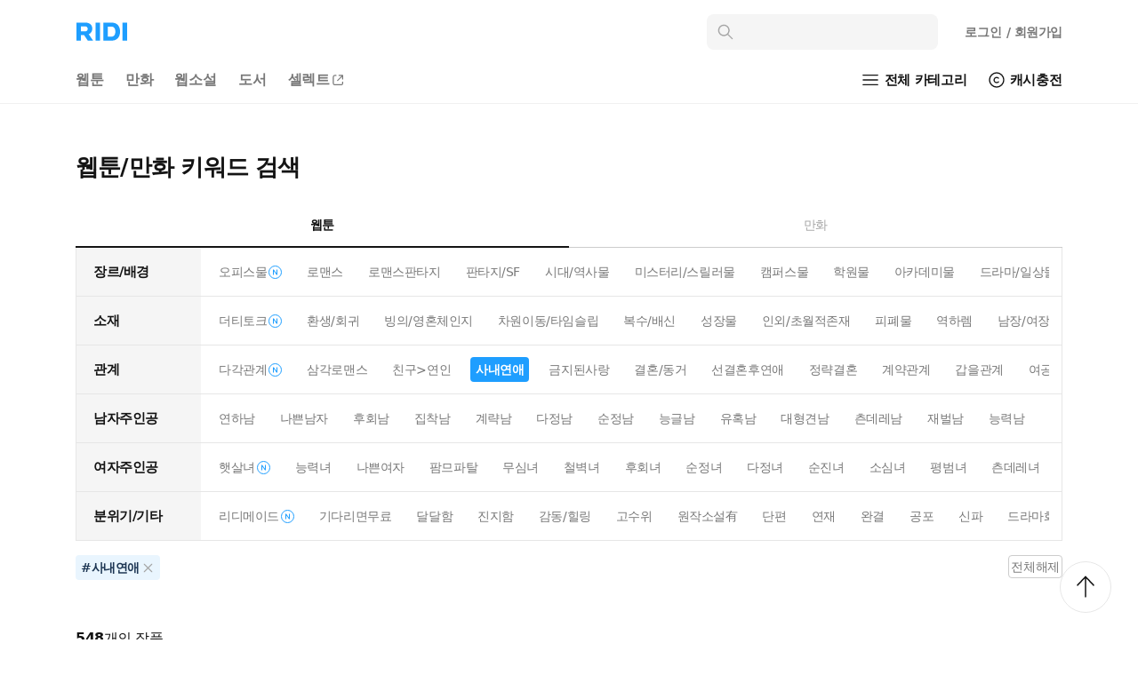

--- FILE ---
content_type: text/html; charset=utf-8
request_url: https://ridibooks.com/keyword-finder/comic?set_id=21&tag_ids=3563-%EC%82%AC%EB%82%B4%EC%97%B0%EC%95%A0&tag_ids=3555-Lady%EC%84%B1%EC%9D%B8&page=1
body_size: 98567
content:
<!DOCTYPE html><html lang="ko"><head prefix="og: http://ogp.me/ns# fb: http://ogp.me/ns/fb# books: http://ogp.me/ns/books#"><meta charSet="UTF-8"/><meta name="viewport" content="width=device-width, initial-scale=1.0, minimum-scale=1.0, maximum-scale=1.0, user-scalable=yes, viewport-fit=cover"/><meta http-equiv="X-UA-Compatible" content="IE=Edge"/><meta name="twitter:card" content="summary_large_image"/><meta name="twitter:site" content="@ridi_twt"/><meta property="fb:app_id" content="208688205808637"/><meta name="theme-color" content="#ffffff"/><meta name="keywords" content="리디,ridi,리디북스,ridibooks,책,전자책,ebook,웹소설,webnovel,웹툰,webtoon,comic"/><meta name="format-detection" content="telephone=no"/><meta property="og:site_name" content="리디"/><meta property="og:url" content="https://ridibooks.com/keyword-finder/comic?set_id=21&amp;tag_ids=3563-%EC%82%AC%EB%82%B4%EC%97%B0%EC%95%A0&amp;tag_ids=3555-Lady%EC%84%B1%EC%9D%B8&amp;page=1"/><meta property="og:image" content="https://static.ridicdn.net/books-frontend/p/511999/_next/static/media/ridibooks.dc8aa63e.png"/><meta property="og:title" content="웹툰/만화 키워드 검색 - 사내연애 - 리디"/><meta property="og:description" content="웹툰, 웹소설, 전자책 모두 여기에! 이야기를 즐기는 나만의 공간, RIDI"/><meta name="description" content="웹툰, 웹소설, 전자책 모두 여기에! 이야기를 즐기는 나만의 공간, RIDI"/><meta name="naver-site-verification" content="77f7190e8232e0e71dc122e0057ded6a83f66210"/><link rel="manifest" href="/manifest.webmanifest"/><meta name="msapplication-TileImage" content="https://static.ridicdn.net/books-frontend/p/511999/_next/static/media/mstile-144x144.5ef284b7.png"/><meta name="msapplication-TileColor" content="#1E9EFF"/><meta name="msapplication-square70x70logo" content="https://static.ridicdn.net/books-frontend/p/511999/_next/static/media/mstile-70x70.ce80c2db.png"/><meta name="msapplication-square150x150logo" content="https://static.ridicdn.net/books-frontend/p/511999/_next/static/media/mstile-150x150.a463b626.png"/><meta name="msapplication-wide310x150logo" content="https://static.ridicdn.net/books-frontend/p/511999/_next/static/media/mstile-310x150.308895f0.png"/><meta name="msapplication-square310x310logo" content="https://static.ridicdn.net/books-frontend/p/511999/_next/static/media/mstile-310x310.099cbb9b.png"/><link rel="shortcut icon" href="https://static.ridicdn.net/books-frontend/p/511999/_next/static/media/favicon.2baca374.ico"/><link rel="apple-touch-icon" sizes="57x57" href="https://static.ridicdn.net/books-frontend/p/511999/_next/static/media/apple-touch-icon-57x57.282ab2c5.png"/><link rel="apple-touch-icon" sizes="60x60" href="https://static.ridicdn.net/books-frontend/p/511999/_next/static/media/apple-touch-icon-60x60.aa797556.png"/><link rel="apple-touch-icon" sizes="72x72" href="https://static.ridicdn.net/books-frontend/p/511999/_next/static/media/apple-touch-icon-72x72.08650779.png"/><link rel="apple-touch-icon" sizes="76x76" href="https://static.ridicdn.net/books-frontend/p/511999/_next/static/media/apple-touch-icon-76x76.1c5b993d.png"/><link rel="apple-touch-icon" sizes="114x114" href="https://static.ridicdn.net/books-frontend/p/511999/_next/static/media/apple-touch-icon-114x114.5ae26a0b.png"/><link rel="apple-touch-icon" sizes="120x120" href="https://static.ridicdn.net/books-frontend/p/511999/_next/static/media/apple-touch-icon-120x120.e4f87094.png"/><link rel="apple-touch-icon" sizes="144x144" href="https://static.ridicdn.net/books-frontend/p/511999/_next/static/media/apple-touch-icon-144x144.29e6d631.png"/><link rel="apple-touch-icon" sizes="152x152" href="https://static.ridicdn.net/books-frontend/p/511999/_next/static/media/apple-touch-icon-152x152.2d0b2b6d.png"/><link rel="apple-touch-icon" sizes="180x180" href="https://static.ridicdn.net/books-frontend/p/511999/_next/static/media/apple-touch-icon-180x180.141385d7.png"/><link rel="icon" type="image/png" sizes="16x16" href="https://static.ridicdn.net/books-frontend/p/511999/_next/static/media/favicon-16x16.99475e30.png"/><link rel="icon" type="image/png" sizes="32x32" href="https://static.ridicdn.net/books-frontend/p/511999/_next/static/media/favicon-32x32.cd758f8d.png"/><link rel="icon" type="image/png" sizes="48x48" href="https://static.ridicdn.net/books-frontend/p/511999/_next/static/media/favicon-48x48.0bfa663f.png"/><link rel="icon" type="image/png" sizes="96x96" href="https://static.ridicdn.net/books-frontend/p/511999/_next/static/media/favicon-96x96.c9165556.png"/><link rel="icon" type="image/png" sizes="128x128" href="https://static.ridicdn.net/books-frontend/p/511999/_next/static/media/favicon-128x128.f8aff238.png"/><link rel="icon" type="image/png" sizes="192x192" href="https://static.ridicdn.net/books-frontend/p/511999/_next/static/media/favicon-192x192.8428c0b6.png"/><link rel="icon" type="image/png" sizes="196x196" href="https://static.ridicdn.net/books-frontend/p/511999/_next/static/media/favicon-196x196.eabab111.png"/><link rel="icon" type="image/png" sizes="256x256" href="https://static.ridicdn.net/books-frontend/p/511999/_next/static/media/favicon-256x256.2a40fd7f.png"/><link rel="icon" type="image/png" sizes="512x512" href="https://static.ridicdn.net/books-frontend/p/511999/_next/static/media/favicon-512x512.bc53516b.png"/><title>웹툰/만화 키워드 검색 - 사내연애 - 리디</title><link title="리디 검색" rel="search" type="application/opensearchdescription+xml" href="/open_search_description.xml"/><link rel="canonical" href="https://ridibooks.com/comic?set_id=21&amp;tag_ids=3563-%EC%82%AC%EB%82%B4%EC%97%B0%EC%95%A0"/><script type="application/ld+json">{"@context":"http://schema.org","@type":"WebSite","url":"https://ridibooks.com","sameAs":["https://www.instagram.com/ridi_official_/","https://twitter.com/RIDI_twt","https://www.youtube.com/@RIDI_official/","https://apps.apple.com/kr/app/%EB%A6%AC%EB%94%94-%EC%9B%B9%ED%88%B0-%EC%9B%B9%EC%86%8C%EC%84%A4-%EC%A0%84%EC%9E%90%EC%B1%85-%EB%AA%A8%EB%91%90-%EC%97%AC%EA%B8%B0%EC%97%90/id338813698","https://play.google.com/store/apps/details?id=com.initialcoms.ridi","https://m.onestore.co.kr/mobilepoc/apps/appsDetail.omp?prodId=0000764476"],"potentialAction":{"@type":"SearchAction","target":"https://ridibooks.com/search/?q={q}&amp;referer=sitelinks_searchbox","query-input":"required name=q"}}</script><meta name="next-head-count" content="46"/><script defer="" src="https://static.cloudflareinsights.com/beacon.min.js" data-cf-beacon="{&quot;token&quot;: &quot;85b6d5beb283489cb34691941d3cb8a0&quot;}"></script><link rel="manifest" href="/manifest.webmanifest"/><link rel="preload" href="https://static.ridicdn.net/books-frontend/p/511999/_next/static/css/8c802463adcf1dca.css" as="style"/><link rel="stylesheet" href="https://static.ridicdn.net/books-frontend/p/511999/_next/static/css/8c802463adcf1dca.css" data-n-g=""/><noscript data-n-css=""></noscript><script defer="" nomodule="" src="https://static.ridicdn.net/books-frontend/p/511999/_next/static/chunks/polyfills-c67a75d1b6f99dc8.js"></script><script src="https://static.ridicdn.net/books-frontend/p/511999/_next/static/chunks/webpack-3800298b8fcbf0e5.js" defer=""></script><script src="https://static.ridicdn.net/books-frontend/p/511999/_next/static/chunks/framework-cc746c36a39859dc.js" defer=""></script><script src="https://static.ridicdn.net/books-frontend/p/511999/_next/static/chunks/main-4a01422e655c5953.js" defer=""></script><script src="https://static.ridicdn.net/books-frontend/p/511999/_next/static/chunks/pages/_app-88dee9c88ec6296e.js" defer=""></script><script src="https://static.ridicdn.net/books-frontend/p/511999/_next/static/chunks/9218-a6c5c285c57612d7.js" defer=""></script><script src="https://static.ridicdn.net/books-frontend/p/511999/_next/static/chunks/5492-15cda8d4400b53a4.js" defer=""></script><script src="https://static.ridicdn.net/books-frontend/p/511999/_next/static/chunks/2536-f116eb3d717394f9.js" defer=""></script><script src="https://static.ridicdn.net/books-frontend/p/511999/_next/static/chunks/3107-a02d9aa23ee204c5.js" defer=""></script><script src="https://static.ridicdn.net/books-frontend/p/511999/_next/static/chunks/5371-663ee398f7e19d36.js" defer=""></script><script src="https://static.ridicdn.net/books-frontend/p/511999/_next/static/chunks/5726-2e7b83f16f732b8f.js" defer=""></script><script src="https://static.ridicdn.net/books-frontend/p/511999/_next/static/chunks/7725-85ff029ab0da37b5.js" defer=""></script><script src="https://static.ridicdn.net/books-frontend/p/511999/_next/static/chunks/pages/keyword-finder/%5Bgenre%5D-90538315ec22149a.js" defer=""></script><script src="https://static.ridicdn.net/books-frontend/p/511999/_next/static/5119992/_buildManifest.js" defer=""></script><script src="https://static.ridicdn.net/books-frontend/p/511999/_next/static/5119992/_ssgManifest.js" defer=""></script><style data-emotion="fig 0 570037 1p5cems 6bprg0 8t941n 1mc4qv0 1qed43h 1so0vu4 fynarx wxuj2o 5ruc1j q3rd3s 1elmr86 1hsho1o iqyz32 2fzvrh 14s4iyf 1a78l0v 1o83g1l 1uty93e mnq6ct 1a0qw4f 1ocja9d 12md70s 10qv71b 1bojrrr 1gq7feu 1r81mzm twwvt9 14iy1hi 1sqkfz2 v13w0i zt3wi2 1yg99r9 weg8wv jdb16z 19xrzgw 12nza9p 1urukrg 5q4vei cinqzh uauiuv 1xuw4bg 13gkvjt 1u95mmf 13cd4le 1krdoow 1qbbqjh plh04e abqlil lby2xw ddagp5 72yemn 130ol88 3297jm 1efqz6b f4t5vv bt84gg kj1v50 1obs1eq f0th6h 19im79e 5pk4os 1mpjdy3 1lpd8l0 14gt3bc vv0phm 148gq1b 14yysxo 1h1s6hv ejsnw0 18pcj1h 1sbvuyu 1eojowh 1v994a0 1s8qf3x t8k0se 141dfp8 j7qwjs sgrc6t 12qyyjv 13v25ia 18yedlc 1xcmslm 12uc69o nmq9n4 1qx34im 15ts9m2 z7g6rk 5csixg 1ppzc4i 1nexlsp u7t8s2 rgkzmi ta6alf o1ad99 11mm0h3 3m593e vjuhvd mmtjbn 11yvgcj 1qaqul8 ncktro 1hrdqdz qplqj6 1qo4xkk 7n4upr kb9xbf 1q776eq 1wid0z5 18z4coj 1i4k0g9 157p9gg 1mziwkx uuymfd bmjc4r yow2ty 6gjbo2 1tsair2 w1hthz s6ctlv 1iy49o1 1gsz6ii 103urjl to86fs w746bu mhc4m4 r1eb38 1d0qko5 yqlhq3 1t5qgu2 1fggt5i r81ufs xwex6d w4an5q q96dy0 1l0gb5x 1wo93h8 17elsl 1hb0v7c ikcleh 1y0uas8 z3bmd7 1a2neb2 dqye2v 4ky835 v1kll6 11xh4y6 mtgo8n m75q22 111o5ku 68h6fl o6tt5x">.fig-570037{position:absolute;background:rgba(0,0,0,0) linear-gradient(90deg,rgba(255,255,255,0) 0%,rgba(255,255,255,0.5) 10%,rgb(255,255,255) 30%) repeat scroll 0% 0%;}@media (max-width:767px){.fig-570037{padding:0 17px;}}:root{--safe-area-inset-left:constant(safe-area-inset-left);--safe-area-inset-left:env(safe-area-inset-left);--safe-area-inset-top:constant(safe-area-inset-top);--safe-area-inset-top:env(safe-area-inset-top);--safe-area-inset-right:constant(safe-area-inset-right);--safe-area-inset-right:env(safe-area-inset-right);--safe-area-inset-bottom:constant(safe-area-inset-bottom);--safe-area-inset-bottom:env(safe-area-inset-bottom);}html{line-height:normal;margin:0;padding:0;color:#141414;font-family:Pretendard Variable,Pretendard Std Variable,Pretendard JP Variable,-apple-system,BlinkMacSystemFont,system-ui,Roboto,Helvetica Neue,Segoe UI,Apple SD Gothic Neo,Malgun Gothic,Apple Color Emoji,Segoe UI Emoji,Segoe UI Symbol,sans-serif;font-weight:400;letter-spacing:-0.03em;-webkit-font-smoothing:antialiased;-moz-osx-font-smoothing:grayscale;-webkit-text-size-adjust:100%;-moz-text-size-adjust:100%;-ms-text-size-adjust:100%;font-size:14px;}body{margin:0;padding:0;overflow-x:hidden;}hr{margin:0;padding:0;}p{margin:0;padding:0;}button{cursor:pointer;-webkit-user-select:none;-moz-user-select:none;-ms-user-select:none;-webkit-user-select:none;-moz-user-select:none;-ms-user-select:none;user-select:none;color:inherit;letter-spacing:inherit;font-family:inherit;-webkit-appearance:none;-moz-appearance:none;-ms-appearance:none;appearance:none;background:none;box-shadow:none;border:0;border-radius:0;margin:0;padding:0;}button *{position:relative;top:0;left:0;}input{color:inherit;letter-spacing:inherit;font-family:inherit;-webkit-appearance:none;-moz-appearance:none;-ms-appearance:none;appearance:none;background:none;box-shadow:none;border:0;border-radius:0;margin:0;padding:0;}input::-ms-clear{display:none;}input::-webkit-search-cancel-button{display:none;}input:focus{outline:none;}input::-webkit-outer-spin-button,input::-webkit-inner-spin-button{-webkit-appearance:none;margin:0;}input[type='number']{-moz-appearance:textfield;}ul{list-style-type:none;margin:0;padding:0;}li{line-height:initial;}*{margin:0;padding:0;}* .a11y{position:absolute;width:1px;height:1px;margin:-1px;padding:0;overflow:hidden;border:0;clip:rect(0,0,0,0);}*,*::after,*::before{box-sizing:border-box;-moz-osx-font-smoothing:grayscale;-webkit-font-smoothing:antialiased;}a{color:inherit;letter-spacing:inherit;font-family:inherit;cursor:pointer;}a:link,a:visited{-webkit-text-decoration:none;text-decoration:none;}@font-face{font-family:'ridi-roboto';src:url([data-uri]) format('woff2'),url([data-uri]) format('woff'),url([data-uri]) format('truetype');font-display:swap;font-weight:normal;}@font-face{font-family:'ridi-roboto';src:url([data-uri]) format('woff2');font-display:swap;font-weight:500;}@font-face{font-family:'ridi-roboto';src:url([data-uri]) format('woff2');font-display:swap;font-weight:600;}@font-face{font-family:'ridi-roboto';src:url([data-uri]) format('woff2'),url([data-uri]) format('woff'),url([data-uri]) format('truetype');font-display:swap;font-weight:bold;}@font-face{font-family:'exp-ridi-roboto-bold-italic';src:url([data-uri]) format('woff2');font-display:swap;font-weight:bold;}h1,h2,h3,h4,button,input,p,span{letter-spacing:-0.03em;}.fig-6bprg0{background:#ffffff;width:100%;position:relative;}.fig-8t941n{max-width:1170px;padding-left:30px;padding-right:30px;margin:0 auto;position:relative;padding:0;}@media (max-width:767px){.fig-8t941n{padding-left:16px;padding-right:16px;}}@media (max-width:767px){.fig-8t941n{padding:0;}}.fig-1mc4qv0{display:grid;grid-template-columns:1fr auto auto;-webkit-align-items:center;-webkit-box-align:center;-ms-flex-align:center;align-items:center;padding:16px 18px 8px 30px;}@media (max-width:767px){.fig-1mc4qv0{grid-template-rows:auto auto;grid-template-columns:1fr auto;gap:1px;padding:1px 8px 0 18px;}}@media (max-width:767px){.fig-1mc4qv0{gap:0 7px;}}.fig-1qed43h{display:-webkit-inline-box;display:-webkit-inline-flex;display:-ms-inline-flexbox;display:inline-flex;width:-webkit-fit-content;width:-moz-fit-content;width:fit-content;}@media (max-width:767px){.fig-1qed43h{padding:15px 0 14px;}}.fig-1so0vu4{width:60px;height:22px;}@media (max-width:767px){.fig-1so0vu4{width:45px;height:17px;margin-left:2px;}}.fig-fynarx{position:absolute;width:1px;height:1px;margin:-1px;padding:0;overflow:hidden;border:0;clip:rect(0,0,0,0);}.fig-wxuj2o{width:260px;margin-right:8px;display:-webkit-box;display:-webkit-flex;display:-ms-flexbox;display:flex;-webkit-align-items:flex-start;-webkit-box-align:flex-start;-ms-flex-align:flex-start;align-items:flex-start;}@media (max-width:767px){.fig-wxuj2o{-webkit-order:3;-ms-flex-order:3;order:3;width:100%;grid-column:1/3;margin-right:0;padding:0 8px 0 0;}}@media (max-width:767px){.fig-wxuj2o{position:fixed;top:0;left:0;opacity:0;pointer-events:none;}}.fig-5ruc1j{min-width:0;-webkit-flex:1;-ms-flex:1;flex:1;}.fig-5ruc1j:focus{outline:none;}.fig-5ruc1j:active{outline:none;}@media (max-width:767px){.fig-5ruc1j{height:100%;background:#ffffff;}}@media (max-width:767px){.fig-q3rd3s{padding:0 16px;padding-top:9px;padding-bottom:5px;}}@media (max-width:767px){.fig-q3rd3s{padding:0;}}.fig-1elmr86{background:#f5f5f5;border:1px solid rgba(0, 0, 0, 0.5%);border-radius:8px;display:-webkit-box;display:-webkit-flex;display:-ms-flexbox;display:flex;-webkit-align-items:center;-webkit-box-align:center;-ms-flex-align:center;align-items:center;padding:10px;height:40px;}@media (max-width:767px){.fig-1elmr86{width:100%;padding:0 9px;}}.fig-1hsho1o{-webkit-flex:none;-ms-flex:none;flex:none;color:#a5a5a5;font-size:20px;margin-right:12px;opacity:1;}@media (max-width:767px){.fig-1hsho1o{color:#787878;font-size:20px;margin-right:10px;}}.fig-iqyz32{-webkit-flex:1;-ms-flex:1;flex:1;width:0;min-width:0;height:100%;font-size:15px;line-height:18px;letter-spacing:-0.01em;color:#141414;caret-color:#1E9EFF;}.fig-iqyz32::selection{background:rgba(30, 158, 255, 0.08);}.fig-2fzvrh{width:calc(-166px + 47vw);min-width:391px;max-width:464px;position:absolute;margin-top:10px;padding-top:6px;border:1px solid #f0f0f0;border-radius:8px;background:#ffffff;overflow:hidden;opacity:0;box-shadow:5px 5px 10px rgba(0, 0, 0, 0.08);z-index:8000;}@media (max-width:767px){.fig-2fzvrh{position:static;min-width:initial;width:100%;max-width:initial;margin-top:0;padding-top:0;border-radius:0;border:none;box-shadow:none;}}.fig-14s4iyf{display:-webkit-box;display:-webkit-flex;display:-ms-flexbox;display:flex;-webkit-align-items:center;-webkit-box-align:center;-ms-flex-align:center;align-items:center;position:relative;}.fig-1a78l0v{display:-webkit-box;display:-webkit-flex;display:-ms-flexbox;display:flex;-webkit-align-items:center;-webkit-box-align:center;-ms-flex-align:center;align-items:center;}.fig-1o83g1l{display:-webkit-inline-box;display:-webkit-inline-flex;display:-ms-inline-flexbox;display:inline-flex;font-size:28px;margin:0 6px;color:#141414;}@media (max-width:767px){.fig-1o83g1l{font-size:24px;margin:0;}}.fig-1o83g1l,.fig-1o83g1l>*{-webkit-tap-highlight-color:transparent;}@media (min-width:768px){.fig-1o83g1l{display:none;}}.fig-1uty93e{position:relative;display:-webkit-inline-box;display:-webkit-inline-flex;display:-ms-inline-flexbox;display:inline-flex;-webkit-box-pack:center;-ms-flex-pack:center;-webkit-justify-content:center;justify-content:center;-webkit-align-items:center;-webkit-box-align:center;-ms-flex-align:center;align-items:center;border:none;background:transparent;padding:6px;padding-top:7px;padding-bottom:5px;}@media (max-width:767px){.fig-1uty93e{padding:9px 8px;}}.fig-mnq6ct{display:-webkit-box;display:-webkit-flex;display:-ms-flexbox;display:flex;-webkit-align-items:center;-webkit-box-align:center;-ms-flex-align:center;align-items:center;display:none;}.fig-1a0qw4f{display:-webkit-inline-box;display:-webkit-inline-flex;display:-ms-inline-flexbox;display:inline-flex;font-size:28px;margin:0 6px;color:#141414;position:relative;}@media (max-width:767px){.fig-1a0qw4f{font-size:24px;margin:0;}}@media (min-width:768px){.fig-1a0qw4f{display:none;}}.fig-1ocja9d{position:relative;display:-webkit-inline-box;display:-webkit-inline-flex;display:-ms-inline-flexbox;display:inline-flex;-webkit-box-pack:center;-ms-flex-pack:center;-webkit-justify-content:center;justify-content:center;-webkit-align-items:center;-webkit-box-align:center;-ms-flex-align:center;align-items:center;border:none;background:transparent;padding:6px;padding-top:7px;padding-bottom:5px;}@media (max-width:767px){.fig-1ocja9d{padding:9px 8px;}}.fig-12md70s{display:-webkit-inline-box;display:-webkit-inline-flex;display:-ms-inline-flexbox;display:inline-flex;font-size:28px;margin:0 6px;color:#141414;}@media (max-width:767px){.fig-12md70s{font-size:24px;margin:0;}}.fig-10qv71b{margin:0;padding:11px 12px 11px 22px;color:#787878;font-weight:600;font-size:14px;line-height:18px;letter-spacing:-0.01em;}.fig-10qv71b:link,.fig-10qv71b:visited{color:#787878;}@media (max-width:767px){.fig-10qv71b{margin:7px 8px 5px;padding:6px 11px;border:1px solid #f0f0f0;border-radius:99px;font-size:13px;line-height:17px;}}.fig-1bojrrr{display:inline-block;}@media (max-width:767px){.fig-1bojrrr{display:none;}}.fig-1gq7feu{display:-webkit-box;display:-webkit-flex;display:-ms-flexbox;display:flex;-webkit-box-pack:justify;-webkit-justify-content:space-between;justify-content:space-between;-webkit-align-items:center;-webkit-box-align:center;-ms-flex-align:center;align-items:center;padding:0 30px 0 18px;}@media (max-width:767px){.fig-1gq7feu{padding:0 6px 0 9px;}}@media (max-width:767px){.fig-1gq7feu{display:none;}}.fig-1r81mzm{display:-webkit-box;display:-webkit-flex;display:-ms-flexbox;display:flex;-webkit-align-items:center;-webkit-box-align:center;-ms-flex-align:center;align-items:center;min-width:0;overflow:auto;color:#141414;font-size:16px;font-weight:600;line-height:18px;letter-spacing:-0.01em;white-space:nowrap;-ms-overflow-style:none;scrollbar-width:none;color:#787878;}.fig-1r81mzm::-webkit-scrollbar{display:none;}@media (max-width:767px){.fig-1r81mzm{font-size:15px;padding-right:4px;line-height:20px;}}.fig-twwvt9{display:-webkit-box;display:-webkit-flex;display:-ms-flexbox;display:flex;-webkit-align-items:center;-webkit-box-align:center;-ms-flex-align:center;align-items:center;padding:17px 12px;}@media (hover:hover),(pointer:fine){.fig-twwvt9:hover{opacity:0.4;}}@media (max-width:767px){.fig-twwvt9{padding:13px 9px 11px;}}.fig-14iy1hi{display:-webkit-box;display:-webkit-flex;display:-ms-flexbox;display:flex;-webkit-align-items:center;-webkit-box-align:center;-ms-flex-align:center;align-items:center;position:relative;color:#141414;font-size:15px;font-weight:600;line-height:18px;}.fig-1sqkfz2[aria-hidden='false']{position:absolute;left:-34px;width:34px;height:100%;content:'';background:linear-gradient(
      270deg,#ffffff 0%,#ffffff 10px,rgba(255, 255, 255, 0) 100%
    );pointer-events:none;}.fig-v13w0i{display:-webkit-inline-box;display:-webkit-inline-flex;display:-ms-inline-flexbox;display:inline-flex;-webkit-align-items:center;-webkit-box-align:center;-ms-flex-align:center;align-items:center;color:#141414;margin:12px 1px 12px 8px;}@media (max-width:767px){.fig-v13w0i{margin:0;padding:10px;}}.fig-zt3wi2{font-size:26px;margin-right:3px;position:relative;}@media (max-width:767px){.fig-zt3wi2{font-size:24px;margin-right:0;}.fig-zt3wi2:before{content:'';position:absolute;display:block;top:-8px;left:-8px;width:40px;height:40px;z-index:1;background-color:transparent;}}.fig-1yg99r9{letter-spacing:-0.02em;}@media (max-width:767px){.fig-1yg99r9{position:absolute;width:1px;height:1px;margin:-1px;padding:0;overflow:hidden;border:0;clip:rect(0,0,0,0);}}.fig-weg8wv{display:-webkit-box;display:-webkit-flex;display:-ms-flexbox;display:flex;-webkit-align-items:center;-webkit-box-align:center;-ms-flex-align:center;align-items:center;margin-left:20px;}@media (max-width:767px){.fig-weg8wv{display:none;}}.fig-jdb16z{margin-right:3px;font-size:24px;}.fig-19xrzgw{letter-spacing:-0.01em;line-height:18px;vertical-align:middle;display:inline-block;}.fig-12nza9p{display:block;width:100%;height:1px;box-sizing:border-box;border:none;background:#f0f0f0;}@media (max-width:767px){.fig-12nza9p{border-left:solid 16px #ffffff;border-right:solid 16px #ffffff;}}@media (max-width:767px){.fig-12nza9p{display:none;}}.fig-1urukrg{max-width:1170px;margin-top:19px;margin:0 auto;margin-top:30px;padding:0 30px var(--safe-area-inset-bottom);}@media (max-width:767px){.fig-1urukrg{padding:0px 0px var(--safe-area-inset-bottom);margin:0px;}}.fig-5q4vei{margin:0px;padding:14px 0;font-size:26px;line-height:54px;color:#141414;}@media (max-width:767px){.fig-5q4vei{padding:15px 16px;font-size:20px;line-height:24px;}}.fig-cinqzh{display:-webkit-box;display:-webkit-flex;display:-ms-flexbox;display:flex;width:100%;}@media (max-width:767px){.fig-cinqzh{padding:0px;}}.fig-uauiuv{display:-webkit-box;display:-webkit-flex;display:-ms-flexbox;display:flex;-webkit-box-pack:center;-ms-flex-pack:center;-webkit-justify-content:center;justify-content:center;-webkit-align-items:center;-webkit-box-align:center;-ms-flex-align:center;align-items:center;width:100%;height:50px;font-size:14px;line-height:19px;font-weight:700;color:#141414;border-bottom:2px solid #141414;}@media (max-width:767px){.fig-uauiuv{height:54px;font-size:15px;}}.fig-1xuw4bg{display:-webkit-box;display:-webkit-flex;display:-ms-flexbox;display:flex;width:100%;height:100%;-webkit-box-pack:center;-ms-flex-pack:center;-webkit-justify-content:center;justify-content:center;-webkit-align-items:center;-webkit-box-align:center;-ms-flex-align:center;align-items:center;}.fig-13gkvjt{display:-webkit-box;display:-webkit-flex;display:-ms-flexbox;display:flex;-webkit-box-pack:center;-ms-flex-pack:center;-webkit-justify-content:center;justify-content:center;-webkit-align-items:center;-webkit-box-align:center;-ms-flex-align:center;align-items:center;width:100%;height:50px;font-size:14px;line-height:19px;font-weight:500;color:#a5a5a5;border-bottom:1px solid #cccccc;}@media (max-width:767px){.fig-13gkvjt{height:54px;font-size:15px;}}.fig-1u95mmf{display:-webkit-box;display:-webkit-flex;display:-ms-flexbox;display:flex;width:100%;border:1px solid #e6e6e6;border-top:none;}@media (max-width:767px){.fig-1u95mmf{border-left:none;border-right:none;}}.fig-13cd4le{min-width:140px;height:54px;padding:19px 0 17px 19px;font-weight:600;font-size:15px;line-height:17px;background-color:#f5f5f5;}@media (max-width:767px){.fig-13cd4le{min-width:114px;height:43px;padding:14px 0 13px 16px;font-size:13px;font-weight:16px;}}.fig-1krdoow{min-width:0px;-webkit-flex:1;-ms-flex:1;flex:1;padding:0 14px;}@media (max-width:767px){.fig-1krdoow{padding:0 0 0 8px;}}.fig-1qbbqjh{position:relative;height:100%;display:-webkit-box;display:-webkit-flex;display:-ms-flexbox;display:flex;-webkit-align-items:center;-webkit-box-align:center;-ms-flex-align:center;align-items:center;}.fig-plh04e{display:-webkit-box;display:-webkit-flex;display:-ms-flexbox;display:flex;-webkit-box-flex-wrap:nowrap;-webkit-flex-wrap:nowrap;-ms-flex-wrap:nowrap;flex-wrap:nowrap;overflow-x:auto;overflow-y:hidden;overflow:-moz-scrollbars-none;-ms-overflow-style:none;-webkit-overflow-scrolling:touch;scrollbar-width:none;height:100%;-webkit-align-items:center;-webkit-box-align:center;-ms-flex-align:center;align-items:center;}.fig-plh04e::-webkit-scrollbar{-webkit-appearance:none;width:0;height:0;display:none!important;}.fig-plh04e{overflow:-moz-scrollbars-none;}.fig-abqlil{-webkit-flex:none;-ms-flex:none;flex:none;width:1px;margin-right:-1px;}.fig-lby2xw{display:-webkit-box;display:-webkit-flex;display:-ms-flexbox;display:flex;-webkit-flex:1 0 auto;-ms-flex:1 0 auto;flex:1 0 auto;}.fig-ddagp5{display:-webkit-box;display:-webkit-flex;display:-ms-flexbox;display:flex;-webkit-align-items:center;-webkit-box-align:center;-ms-flex-align:center;align-items:center;font-weight:400;font-size:14px;line-height:17px;margin-right:16px;height:28px;color:#787878;border-radius:4px;}.fig-ddagp5:hover{opacity:0.4;}@media (max-width:767px){.fig-ddagp5{font-size:13px;line-height:16px;height:25px;margin-right:12px;}.fig-ddagp5:last-of-type{margin-right:16px;}.fig-ddagp5:hover{opacity:1;}}@media (hover:none),(pointer:coarse),(hover:none) and (pointer:coarse),(hover:none) and (pointer:fine){.fig-ddagp5{opacity:1;}.fig-ddagp5:hover{opacity:1;}}.fig-72yemn{display:-webkit-box;display:-webkit-flex;display:-ms-flexbox;display:flex;-webkit-align-items:center;-webkit-box-align:center;-ms-flex-align:center;align-items:center;padding:6px 6px 5px 6px;}@media (max-width:767px){.fig-72yemn{padding:5px 5px 4px 5px;}}.fig-130ol88{margin-left:2px;color:#1E9EFF;font-size:15px;}@media (max-width:767px){.fig-130ol88{font-size:14px;}}.fig-3297jm{-webkit-flex:none;-ms-flex:none;flex:none;width:1px;margin-left:-1px;}.fig-1efqz6b{position:absolute;top:0;left:0;width:100%;height:100%;display:-webkit-box;display:-webkit-flex;display:-ms-flexbox;display:flex;-webkit-box-pack:justify;-webkit-justify-content:space-between;justify-content:space-between;-webkit-align-items:center;-webkit-box-align:center;-ms-flex-align:center;align-items:center;pointer-events:none;padding:0;}@media (max-width:767px){.fig-1efqz6b{display:none;}}.fig-f4t5vv{display:-webkit-inline-box;display:-webkit-inline-flex;display:-ms-inline-flexbox;display:inline-flex;-webkit-box-pack:center;-ms-flex-pack:center;-webkit-justify-content:center;justify-content:center;-webkit-align-items:center;-webkit-box-align:center;-ms-flex-align:center;align-items:center;width:40px;height:40px;cursor:pointer;background:#ffffff;box-shadow:2px 4px 8px rgba(0,0,0,0.06);border-radius:50%;border:1px solid #f0f0f0;pointer-events:auto;-webkit-transition:opacity 0.2s ease,color 0.2s ease,pointer-events 0.2s ease;transition:opacity 0.2s ease,color 0.2s ease,pointer-events 0.2s ease;color:#141414;font-size:16px;box-shadow:none;border-radius:0;border:0;font-size:14px;display:-webkit-box;display:-webkit-flex;display:-ms-flexbox;display:flex;-webkit-align-items:center;-webkit-box-align:center;-ms-flex-align:center;align-items:center;width:40px;height:44px;padding-top:2px;color:#787878;}.fig-f4t5vv:focus{outline:none;}.fig-f4t5vv:active{outline:none;}.fig-f4t5vv[disabled]{opacity:0;pointer-events:none;}.fig-f4t5vv:hover{color:rgba(20, 20, 20, 0.4);}.fig-f4t5vv:first-of-type{-webkit-box-pack:start;-ms-flex-pack:start;-webkit-justify-content:flex-start;justify-content:flex-start;background:rgba(0,0,0,0) linear-gradient(270deg,rgba(255,255,255,0) 0%,rgba(255,255,255,0.5) 27.6%,rgb(255,255,255) 53.65%) repeat scroll 0% 0%;}.fig-f4t5vv:last-of-type{-webkit-box-pack:end;-ms-flex-pack:end;-webkit-justify-content:flex-end;justify-content:flex-end;background:rgba(0,0,0,0) linear-gradient(90deg,rgba(255,255,255,0) 0%,rgba(255,255,255,0.5) 27.6%,rgb(255,255,255) 53.65%) repeat scroll 0% 0%;}.fig-bt84gg{display:-webkit-box;display:-webkit-flex;display:-ms-flexbox;display:flex;-webkit-align-items:center;-webkit-box-align:center;-ms-flex-align:center;align-items:center;-webkit-box-pack:center;-ms-flex-pack:center;-webkit-justify-content:center;justify-content:center;-webkit-transform:rotate(180deg);-moz-transform:rotate(180deg);-ms-transform:rotate(180deg);transform:rotate(180deg);}.fig-kj1v50{display:-webkit-box;display:-webkit-flex;display:-ms-flexbox;display:flex;-webkit-align-items:center;-webkit-box-align:center;-ms-flex-align:center;align-items:center;-webkit-box-pack:center;-ms-flex-pack:center;-webkit-justify-content:center;justify-content:center;}.fig-1obs1eq{display:-webkit-box;display:-webkit-flex;display:-ms-flexbox;display:flex;-webkit-align-items:center;-webkit-box-align:center;-ms-flex-align:center;align-items:center;font-weight:600;font-size:14px;line-height:17px;margin-right:16px;height:28px;color:#787878;border-radius:4px;color:white;background-color:#1E9EFF;}.fig-1obs1eq:hover{opacity:0.4;}.fig-1obs1eq:hover{opacity:1;}@media (max-width:767px){.fig-1obs1eq{font-size:13px;line-height:16px;height:25px;margin-right:12px;}.fig-1obs1eq:last-of-type{margin-right:16px;}.fig-1obs1eq:hover{opacity:1;}}@media (hover:none),(pointer:coarse),(hover:none) and (pointer:coarse),(hover:none) and (pointer:fine){.fig-1obs1eq{opacity:1;}.fig-1obs1eq:hover{opacity:1;}}.fig-f0th6h{display:-webkit-box;display:-webkit-flex;display:-ms-flexbox;display:flex;width:100%;-webkit-box-pack:end;-ms-flex-pack:end;-webkit-justify-content:flex-end;justify-content:flex-end;margin:16px 0 40px;}@media (max-width:767px){.fig-f0th6h{margin-bottom:16px;}}.fig-19im79e{display:-webkit-box;display:-webkit-flex;display:-ms-flexbox;display:flex;-webkit-flex:1;-ms-flex:1;flex:1;-webkit-box-flex-wrap:wrap;-webkit-flex-wrap:wrap;-ms-flex-wrap:wrap;flex-wrap:wrap;margin-right:80px;}@media (max-width:767px){.fig-19im79e{overflow:-moz-scrollbars-none;-ms-overflow-style:none;-webkit-overflow-scrolling:touch;scrollbar-width:none;-webkit-box-flex-wrap:nowrap;-webkit-flex-wrap:nowrap;-ms-flex-wrap:nowrap;flex-wrap:nowrap;white-space:nowrap;overflow:scroll;padding-left:16px;}.fig-19im79e::-webkit-scrollbar{-webkit-appearance:none;width:0;height:0;display:none!important;}.fig-19im79e{overflow:-moz-scrollbars-none;}}.fig-5pk4os{display:-webkit-inline-box;display:-webkit-inline-flex;display:-ms-inline-flexbox;display:inline-flex;margin-right:10px;}.fig-1mpjdy3{display:-webkit-box;display:-webkit-flex;display:-ms-flexbox;display:flex;-webkit-box-pack:center;-ms-flex-pack:center;-webkit-justify-content:center;justify-content:center;-webkit-align-items:center;-webkit-box-align:center;-ms-flex-align:center;align-items:center;border-radius:4px;background-color:#E9F5FE;color:#1E3754;font-size:14px;font-weight:600;line-height:17px;padding:6px 6px 5px 6px;margin-bottom:10px;}@media (max-width:767px){.fig-1mpjdy3{font-size:13px;line-height:16px;margin-bottom:16px;padding:5px 5px 4px 5px;}}.fig-1lpd8l0{font-size:14px;font-weight:600;line-height:110%;margin:0;}.fig-14gt3bc{margin-left:2px;}.fig-vv0phm{display:-webkit-box;display:-webkit-flex;display:-ms-flexbox;display:flex;-webkit-box-pack:center;-ms-flex-pack:center;-webkit-justify-content:center;justify-content:center;-webkit-align-items:center;-webkit-box-align:center;-ms-flex-align:center;align-items:center;white-space:nowrap;margin-left:60px;width:61px;height:26px;font-weight:400;font-size:14px;line-height:17px;padding:4px 5px 3px;color:#787878;border:1px solid #cccccc;border-radius:4px;}@media (max-width:767px){.fig-vv0phm{width:auto;height:25px;margin-left:20px;font-size:13px;line-height:16px;padding:4px 4px 3px 4px;}}.fig-148gq1b{display:block;width:100%;height:1px;background:#f0f0f0;border:none;}.fig-14yysxo{display:-webkit-box;display:-webkit-flex;display:-ms-flexbox;display:flex;-webkit-box-pack:justify;-webkit-justify-content:space-between;justify-content:space-between;-webkit-box-flex-wrap:wrap;-webkit-flex-wrap:wrap;-ms-flex-wrap:wrap;flex-wrap:wrap;max-width:1170px;margin:0 auto;padding:0 26px;padding-top:41px;padding-bottom:20px;}@media (max-width:767px){.fig-14yysxo{padding-top:30px;padding-left:12px;padding-right:12px;padding-bottom:50px;-webkit-flex-direction:column;-ms-flex-direction:column;flex-direction:column;}}.fig-1h1s6hv{display:-webkit-box;display:-webkit-flex;display:-ms-flexbox;display:flex;-webkit-flex-direction:column;-ms-flex-direction:column;flex-direction:column;-webkit-flex:1;-ms-flex:1;flex:1;padding:0 4px;}.fig-ejsnw0{display:-webkit-box;display:-webkit-flex;display:-ms-flexbox;display:flex;-webkit-flex-direction:row;-ms-flex-direction:row;flex-direction:row;}@media (max-width:767px){.fig-ejsnw0{-webkit-flex-direction:column;-ms-flex-direction:column;flex-direction:column;}}.fig-18pcj1h{display:-webkit-box;display:-webkit-flex;display:-ms-flexbox;display:flex;-webkit-flex-direction:column;-ms-flex-direction:column;flex-direction:column;width:185px;}@media (max-width:767px){.fig-18pcj1h{-webkit-flex-direction:row;-ms-flex-direction:row;flex-direction:row;}}@media (max-width:767px){.fig-18pcj1h{width:auto;margin-bottom:30px;}}.fig-1sbvuyu{display:-webkit-inline-box;display:-webkit-inline-flex;display:-ms-inline-flexbox;display:inline-flex;-webkit-align-items:center;-webkit-box-align:center;-ms-flex-align:center;align-items:center;margin:10px 0;font-weight:bold;font-size:13px;line-height:16px;letter-spacing:-0.01em;color:#787878;}.fig-1sbvuyu:first-of-type{margin-top:0;}.fig-1sbvuyu:last-of-type{margin-bottom:0;}@media (max-width:767px){.fig-1sbvuyu{margin:0;-webkit-flex:1;-ms-flex:1;flex:1;}}.fig-1eojowh{-webkit-align-items:center;-webkit-box-align:center;-ms-flex-align:center;align-items:center;display:-webkit-box;display:-webkit-flex;display:-ms-flexbox;display:flex;}.fig-1eojowh:active,.fig-1eojowh:hover{opacity:0.6;}.fig-1v994a0{margin-right:6px;}.fig-1s8qf3x{display:-webkit-box;display:-webkit-flex;display:-ms-flexbox;display:flex;-webkit-flex:1;-ms-flex:1;flex:1;}.fig-t8k0se{display:-webkit-box;display:-webkit-flex;display:-ms-flexbox;display:flex;-webkit-flex-direction:column;-ms-flex-direction:column;flex-direction:column;-webkit-flex:1;-ms-flex:1;flex:1;max-width:185px;}@media (max-width:767px){.fig-t8k0se{max-width:initial;}}.fig-141dfp8{color:#787878;font-size:13px;font-weight:700;line-height:16px;letter-spacing:-0.01em;padding:4px 0;margin-bottom:12px;}@media (max-width:767px){.fig-141dfp8{padding:0;margin-bottom:16px;font-size:12px;line-height:14px;}}.fig-j7qwjs{display:-webkit-box;display:-webkit-flex;display:-ms-flexbox;display:flex;-webkit-flex-direction:column;-ms-flex-direction:column;flex-direction:column;}.fig-sgrc6t{color:#787878;font-size:13px;line-height:16px;letter-spacing:-0.01em;padding:6px 0;}@media (max-width:767px){.fig-sgrc6t{padding:7px 0;font-size:12px;line-height:14px;}}.fig-sgrc6t:first-of-type{padding-top:0;}.fig-sgrc6t:last-of-type{padding-bottom:0;}.fig-12qyyjv{display:-webkit-inline-box;display:-webkit-inline-flex;display:-ms-inline-flexbox;display:inline-flex;-webkit-align-items:center;-webkit-box-align:center;-ms-flex-align:center;align-items:center;}.fig-12qyyjv:active,.fig-12qyyjv:hover{opacity:0.6;}.fig-13v25ia{display:-webkit-box;display:-webkit-flex;display:-ms-flexbox;display:flex;-webkit-flex:2;-ms-flex:2;flex:2;}@media (max-width:767px){.fig-13v25ia{-webkit-flex:1;-ms-flex:1;flex:1;-webkit-flex-direction:column;-ms-flex-direction:column;flex-direction:column;}.fig-13v25ia>*{-webkit-flex:0 0 auto;-ms-flex:0 0 auto;flex:0 0 auto;}.fig-13v25ia>*+*{margin-top:30px;}}.fig-18yedlc{color:#1E9EFF;margin-left:4px;font-size:14px;}.fig-1xcmslm{margin-top:60px;margin-bottom:20px;}@media (max-width:767px){.fig-1xcmslm{margin-top:55px;}}.fig-12uc69o{color:#787878;font-size:12px;font-weight:700;line-height:14px;letter-spacing:-0.01em;margin-bottom:10px;}@media (max-width:767px){.fig-12uc69o{margin-bottom:0;font-size:11px;line-height:13px;}}.fig-nmq9n4{margin-left:2px;font-size:9px;}.fig-1qx34im{-webkit-transform:rotate(90deg);-moz-transform:rotate(90deg);-ms-transform:rotate(90deg);transform:rotate(90deg);}.fig-15ts9m2{display:-webkit-box;display:-webkit-flex;display:-ms-flexbox;display:flex;-webkit-align-items:center;-webkit-box-align:center;-ms-flex-align:center;align-items:center;}@media (max-width:767px){.fig-15ts9m2{margin-top:10px;}}.fig-z7g6rk{color:#787878;font-size:11px;line-height:19px;letter-spacing:-0.01em;display:-webkit-inline-box;display:-webkit-inline-flex;display:-ms-inline-flexbox;display:inline-flex;height:13px;line-height:13px;letter-spacing:-0.01em;}@media (max-width:767px){.fig-z7g6rk{font-size:10px;line-height:18px;}}.fig-z7g6rk::before{content:'';display:inline-block;background:#f0f0f0;width:1px;height:9px;margin:2px 6px;}.fig-z7g6rk:first-of-type::before{display:none;}.fig-z7g6rk:active,.fig-z7g6rk:hover{opacity:0.6;}.fig-5csixg{color:#787878;font-size:11px;line-height:19px;letter-spacing:-0.01em;display:-webkit-inline-box;display:-webkit-inline-flex;display:-ms-inline-flexbox;display:inline-flex;height:13px;line-height:13px;letter-spacing:-0.01em;font-weight:700;}@media (max-width:767px){.fig-5csixg{font-size:10px;line-height:18px;}}.fig-5csixg::before{content:'';display:inline-block;background:#f0f0f0;width:1px;height:9px;margin:2px 6px;}.fig-5csixg:first-of-type::before{display:none;}.fig-5csixg:active,.fig-5csixg:hover{opacity:0.6;}.fig-1ppzc4i{display:-webkit-box;display:-webkit-flex;display:-ms-flexbox;display:flex;-webkit-align-items:center;-webkit-box-align:center;-ms-flex-align:center;align-items:center;color:#787878;font-size:11px;font-weight:500;line-height:13px;letter-spacing:-0.01em;margin-top:16px;}@media (max-width:767px){.fig-1ppzc4i{font-size:10px;font-weight:400;line-height:12px;margin-top:9px;}}.fig-1nexlsp{font-size:11px;margin-right:4px;}@media (max-width:767px){.fig-1nexlsp{margin-right:2px;}}.fig-u7t8s2{display:-webkit-box;display:-webkit-flex;display:-ms-flexbox;display:flex;padding-bottom:30px;padding:0 4px;}.fig-rgkzmi{color:#787878;margin-left:10px;}.fig-rgkzmi:first-of-type{margin-left:0;}.fig-ta6alf{width:44px;height:44px;display:-webkit-inline-box;display:-webkit-inline-flex;display:-ms-inline-flexbox;display:inline-flex;-webkit-box-pack:center;-ms-flex-pack:center;-webkit-justify-content:center;justify-content:center;-webkit-align-items:center;-webkit-box-align:center;-ms-flex-align:center;align-items:center;border:1px solid #e6e6e6;border-radius:22px;}.fig-o1ad99{-webkit-order:1;-ms-flex-order:1;order:1;width:100%;height:42px;padding:6px 0 16px;font-weight:500;font-size:16px;line-height:20px;color:#141414;}@media (max-width:767px){.fig-o1ad99{height:32px;padding:6px 0 10px 16px;font-size:13px;line-height:16px;}}.fig-11mm0h3{font-weight:600;}.fig-3m593e{display:-webkit-box;display:-webkit-flex;display:-ms-flexbox;display:flex;-webkit-box-pack:justify;-webkit-justify-content:space-between;justify-content:space-between;-webkit-order:2;-ms-flex-order:2;order:2;}@media (max-width:767px){.fig-3m593e{padding:0 16px;}}.fig-vjuhvd{position:relative;width:120px;height:40px;}@media (max-width:767px){.fig-vjuhvd{width:110px;height:36px;}}.fig-mmtjbn{width:120px;height:40px;padding-left:12px;color:#141414;background-color:#ffffff;cursor:pointer;box-shadow:none;outline:none;-webkit-appearance:none;-moz-appearance:none;-ms-appearance:none;appearance:none;-webkit-appearance:none;-moz-appearance:none;border:1px solid #e6e6e6;border-radius:3px;}@media (max-width:767px){.fig-mmtjbn{width:110px;height:36px;font-size:13px;}}.fig-11yvgcj{margin-top:1px;position:absolute;top:50%;right:10px;-webkit-transform:translateY(-50%);-moz-transform:translateY(-50%);-ms-transform:translateY(-50%);transform:translateY(-50%);font-size:9px;color:#141414;}.fig-1qaqul8{display:-webkit-inline-box;display:-webkit-inline-flex;display:-ms-inline-flexbox;display:inline-flex;-webkit-align-items:center;-webkit-box-align:center;-ms-flex-align:center;align-items:center;padding:6px 4px 6px 6px;border-radius:4px;font-weight:400;font-size:14px;color:#787878;-webkit-tap-highlight-color:rgba(0,0,0,0.05);}.fig-1qaqul8,.fig-1qaqul8 *{cursor:pointer;}.fig-1qaqul8:active{background:rgba(0,0,0,0.05);}.fig-1qaqul8:hover{background:rgba(0, 0, 0, 0.05);}@media (hover:none){.fig-1qaqul8:hover{background:inherit;}}@media (max-width:767px){.fig-1qaqul8{font-size:13px;}}.fig-ncktro{width:18px;height:18px;border:1px solid #D1D5D9;box-sizing:border-box;border-radius:2px;background:white;margin-right:6px;}.fig-ncktro+.e1swrfa50{margin-left:-21px;margin-right:11px;color:white;opacity:0;}.fig-ncktro:checked{border-color:#1E9EFF;background:#1E9EFF;}.fig-ncktro:checked+.e1swrfa50{opacity:1;}.fig-ncktro::-ms-check{background:transparent;color:transparent;border-radius:2px;border:1px solid #D1D5D9;}.fig-ncktro:checked::-ms-check{border-color:#339CF2;}.fig-1hrdqdz{padding:16px 0 50px;}@media (max-width:767px){.fig-1hrdqdz{padding:16px 16px 32px;}}.fig-qplqj6{width:100%;position:relative;}.fig-qplqj6:not(:last-of-type)::after{display:block;position:absolute;content:'';height:1px;background-color:#f0f0f0;left:0px;right:0px;bottom:0px;}@media (min-width:768px){.fig-qplqj6{padding:30px 0;}.fig-qplqj6:first-of-type{padding-top:0px;}.fig-qplqj6:last-of-type{padding-bottom:0px;}}@media (max-width:767px){.fig-qplqj6{padding:16px 0;}.fig-qplqj6:first-of-type{padding-top:0px;}.fig-qplqj6:last-of-type{padding-bottom:0px;}}.fig-1qo4xkk{display:-webkit-box;display:-webkit-flex;display:-ms-flexbox;display:flex;height:100%;}@media (max-width:767px){.fig-1qo4xkk{height:113px;}}.fig-7n4upr{-webkit-order:1;-ms-flex-order:1;order:1;-webkit-align-items:stretch;-webkit-box-align:stretch;-ms-flex-align:stretch;align-items:stretch;-webkit-box-pack:center;-ms-flex-pack:center;-webkit-justify-content:center;justify-content:center;-webkit-flex-shrink:0;-ms-flex-negative:0;flex-shrink:0;-webkit-box-pack:start;-ms-flex-pack:start;-webkit-justify-content:flex-start;justify-content:flex-start;}@media (min-width:768px){.fig-7n4upr{width:120px;margin-right:30px;}}@media (max-width:767px){.fig-7n4upr{width:78px;height:113px;margin-left:16px;margin-right:16px;}}@media (max-width:767px){.fig-7n4upr{margin-left:0;}}.fig-kb9xbf{position:relative;-webkit-align-self:stretch;-ms-flex-item-align:stretch;align-self:stretch;width:100%;padding-bottom:144.80519480519482%;}.fig-1q776eq{-webkit-mask-image:-webkit-radial-gradient(white,black);border-radius:4px;overflow:hidden;display:-webkit-box;display:-webkit-flex;display:-ms-flexbox;display:flex;-webkit-flex-direction:column;-ms-flex-direction:column;flex-direction:column;position:absolute;bottom:0;left:0;right:0;max-height:100%;}.fig-1wid0z5{position:absolute;inset:0;background:#f5f5f5;}.fig-18z4coj{position:absolute;inset:0;border-radius:4px;outline:1px solid rgba(0, 0, 0, 0.04);outline-offset:-1px;background:rgba(0, 0, 0, 0.04);position:relative;width:100%;padding-bottom:144.80519480519482%;}.fig-1i4k0g9{position:absolute;left:0;bottom:0;display:-webkit-box;display:-webkit-flex;display:-ms-flexbox;display:flex;border-top-right-radius:4px;overflow:hidden;list-style:none;}.fig-157p9gg{display:-webkit-box;display:-webkit-flex;display:-ms-flexbox;display:flex;-webkit-box-pack:center;-ms-flex-pack:center;-webkit-justify-content:center;justify-content:center;-webkit-align-items:center;-webkit-box-align:center;-ms-flex-align:center;align-items:center;text-align:center;color:#ffffff;font-weight:700;letter-spacing:-0.02em;white-space:nowrap;min-width:23px;height:23px;min-width:28px;height:28px;font-size:9px;}.fig-157p9gg>svg{font-size:13px;}@media (min-width:768px){.fig-157p9gg{display:none;}}@media (max-width:767px){.fig-157p9gg{display:none;min-width:23px;height:23px;}}.fig-1mziwkx{width:auto;height:100%;}.fig-uuymfd{display:-webkit-box;display:-webkit-flex;display:-ms-flexbox;display:flex;-webkit-box-pack:center;-ms-flex-pack:center;-webkit-justify-content:center;justify-content:center;-webkit-align-items:center;-webkit-box-align:center;-ms-flex-align:center;align-items:center;text-align:center;color:#ffffff;font-weight:700;letter-spacing:-0.02em;white-space:nowrap;min-width:23px;height:23px;min-width:28px;height:28px;font-size:9px;}.fig-uuymfd>svg{font-size:13px;}@media (max-width:767px){.fig-uuymfd{min-width:23px;height:23px;}}.fig-bmjc4r{position:absolute;top:4px;right:4px;font-size:22px;-webkit-print-color-scheme:only light;color-scheme:only light;top:4px;right:4px;-webkit-transform:translate(0px, 0.5px);-moz-transform:translate(0px, 0.5px);-ms-transform:translate(0px, 0.5px);transform:translate(0px, 0.5px);font-size:20px;}@media (min-width:768px){.fig-bmjc4r{top:6px;right:6px;font-size:24px;}}@media (max-width:767px){.fig-bmjc4r{top:3px;right:3px;font-size:16px;}}.fig-yow2ty{display:-webkit-box;display:-webkit-flex;display:-ms-flexbox;display:flex;-webkit-order:2;-ms-flex-order:2;order:2;}@media (min-width:768px){.fig-yow2ty{-webkit-align-items:center;-webkit-box-align:center;-ms-flex-align:center;align-items:center;-webkit-flex:1 1 auto;-ms-flex:1 1 auto;flex:1 1 auto;min-width:0px;}}@media (max-width:767px){.fig-yow2ty{-webkit-align-items:center;-webkit-box-align:center;-ms-flex-align:center;align-items:center;-webkit-flex:0 1 auto;-ms-flex:0 1 auto;flex:0 1 auto;min-width:0;margin-right:0;padding-right:16px;}}.fig-6gjbo2{display:-webkit-box;display:-webkit-flex;display:-ms-flexbox;display:flex;-webkit-flex-direction:column;-ms-flex-direction:column;flex-direction:column;width:100%;padding-right:0px;}.fig-1tsair2{display:-webkit-inline-box;display:-webkit-inline-flex;display:-ms-inline-flexbox;display:inline-flex;}.fig-1tsair2 .e7z8ge71{display:block;overflow:hidden;text-overflow:ellipsis;word-break:keep-all;word-wrap:break-word;white-space:nowrap;line-height:19px;word-break:break-all;font-weight:500;font-size:16px;margin-bottom:4px;}@media (max-width:767px){.fig-1tsair2 .e7z8ge71{display:block;overflow:hidden;text-overflow:ellipsis;word-break:keep-all;word-wrap:break-word;white-space:nowrap;line-height:18px;word-break:break-all;font-size:15px;margin-bottom:3px;}}.fig-w1hthz{display:block;display:-webkit-box;-webkit-line-clamp:2;-webkit-box-orient:vertical;overflow:hidden;text-overflow:ellipsis;word-break:keep-all;word-wrap:break-word;white-space:normal;max-height:calc(18px * 2);line-height:18px;color:#141414;font-size:15px;letter-spacing:-0.01em;font-weight:500;word-break:break-all;}.fig-s6ctlv{display:-webkit-box;display:-webkit-flex;display:-ms-flexbox;display:flex;margin-bottom:3px;}.fig-1iy49o1{display:block;width:100%;height:100%;white-space:nowrap;overflow:hidden;text-overflow:ellipsis;color:#555555;}.fig-1gsz6ii{display:block;color:#787878;font-size:13px;line-height:16px;letter-spacing:-0.01em;white-space:nowrap;overflow:hidden;text-overflow:ellipsis;overflow-wrap:break-word;display:inline;font-size:14px;line-height:17px;}@media (max-width:767px){.fig-1gsz6ii{font-size:13px;line-height:16px;}}.fig-103urjl:hover{opacity:0.6;}.fig-to86fs{color:#787878;font-size:12px;line-height:14px;letter-spacing:-0.01em;overflow-wrap:break-word;display:inline;font-size:14px;line-height:17px;}.fig-to86fs>a:hover{-webkit-text-decoration:none;text-decoration:none;opacity:0.6;}.fig-to86fs::before{content:'';display:inline-block;background:currentColor;width:2px;height:2px;margin:0 5px 4px;border-radius:100%;}@media (max-width:767px){.fig-to86fs{font-size:13px;line-height:16px;}.fig-to86fs::before{margin:0 4px 3px;}}.fig-w746bu{display:inline-block;color:#787878;font-size:13px;line-height:16px;letter-spacing:-0.01em;overflow-wrap:break-word;display:inline;font-size:14px;line-height:17px;display:-webkit-box;display:-webkit-flex;display:-ms-flexbox;display:flex;-webkit-align-items:center;-webkit-box-align:center;-ms-flex-align:center;align-items:center;margin-bottom:3px;}.fig-w746bu .e1piv11z0{width:25px;height:16px;}.fig-w746bu .e1piv11z0::after{font-size:11px;line-height:16px;-webkit-transform:unset;-moz-transform:unset;-ms-transform:unset;transform:unset;}@media (max-width:767px){.fig-w746bu{font-size:13px;line-height:16px;margin-bottom:3px;}.fig-w746bu .e1piv11z0{width:21px;height:14px;}.fig-w746bu .e1piv11z0::after{font-size:10px;line-height:calc(14px * 1.1111111111111112);-webkit-transform:scale(0.9);-moz-transform:scale(0.9);-ms-transform:scale(0.9);transform:scale(0.9);}}.fig-mhc4m4{display:-webkit-box;display:-webkit-flex;display:-ms-flexbox;display:flex;-webkit-align-items:center;-webkit-box-align:center;-ms-flex-align:center;align-items:center;color:#DC3232;font-size:12px;line-height:14px;letter-spacing:-0.01em;overflow-wrap:break-word;font-size:13px;line-height:16px;margin-bottom:10px;}.fig-mhc4m4 .enp6wb1{font-size:11px;margin:3px 2px 2px 0;}@media (max-width:767px){.fig-mhc4m4{font-size:12px;line-height:14px;margin-bottom:6px;}.fig-mhc4m4 .enp6wb1{margin:1px 1px 2px 0;}.fig-mhc4m4 .enp6wb2{letter-spacing:-0.01em;}}.fig-r1eb38{font-size:12px;margin:1px 1px 2px 0;}.fig-1d0qko5{margin-left:1px;color:#787878;}.fig-yqlhq3{display:-webkit-box;display:-webkit-flex;display:-ms-flexbox;display:flex;margin-bottom:10px;display:-webkit-box;display:-webkit-flex;display:-ms-flexbox;display:flex;margin-bottom:10px;}.fig-yqlhq3 .e1lssw1j1{color:#666666;}@media (max-width:767px){.fig-yqlhq3{display:none;}}.fig-1t5qgu2{display:block;display:-webkit-box;-webkit-line-clamp:2;-webkit-box-orient:vertical;overflow:hidden;text-overflow:ellipsis;word-break:keep-all;word-wrap:break-word;white-space:normal;max-height:calc(20px * 2);line-height:20px;width:100%;color:#787878;font-size:14px;overflow-wrap:break-word;}.fig-1fggt5i{margin:0;display:-webkit-box;display:-webkit-flex;display:-ms-flexbox;display:flex;-webkit-flex-direction:column;-ms-flex-direction:column;flex-direction:column;-webkit-align-items:flex-start;-webkit-box-align:flex-start;-ms-flex-align:flex-start;align-items:flex-start;}.fig-r81ufs{color:#1E9EFF;font-size:12px;line-height:13px;letter-spacing:-0.01em;margin-top:3px;-webkit-align-items:flex-start;-webkit-box-align:flex-start;-ms-flex-align:flex-start;align-items:flex-start;font-size:13px;line-height:16px;}.fig-r81ufs:first-of-type{margin-top:0;}@media (max-width:767px){.fig-r81ufs{font-size:12px;line-height:14px;}.fig-r81ufs .e10rhl820,.fig-r81ufs .e12oncus0,.fig-r81ufs .ebzpi190{display:none;}}.fig-xwex6d{letter-spacing:-0.01em;}.fig-xwex6d::before{display:inline-block;content:'';margin:0 5px;width:2px;height:2px;border-radius:100%;background-color:#1E9EFF;vertical-align:middle;}.fig-w4an5q{display:-webkit-box;display:-webkit-flex;display:-ms-flexbox;display:flex;-webkit-box-flex-wrap:wrap;-webkit-flex-wrap:wrap;-ms-flex-wrap:wrap;flex-wrap:wrap;margin-top:16px;margin-bottom:-3px;}@media (max-width:767px){.fig-w4an5q{display:none;}}.fig-q96dy0{display:-webkit-box;display:-webkit-flex;display:-ms-flexbox;display:flex;-webkit-align-items:center;-webkit-box-align:center;-ms-flex-align:center;align-items:center;-webkit-box-pack:center;-ms-flex-pack:center;-webkit-justify-content:center;justify-content:center;box-sizing:border-box;margin-right:6px;margin-bottom:6px;padding:5px 5px 4px;height:28px;font-size:14px;font-weight:600;line-height:17px;color:#1E3754;background-color:#E9F5FE;border:1px solid #E9F5FE;border-radius:4px;}.fig-1l0gb5x{display:-webkit-box;display:-webkit-flex;display:-ms-flexbox;display:flex;-webkit-align-items:center;-webkit-box-align:center;-ms-flex-align:center;align-items:center;-webkit-box-pack:center;-ms-flex-pack:center;-webkit-justify-content:center;justify-content:center;box-sizing:border-box;margin-right:6px;margin-bottom:6px;padding:5px 5px 4px;height:28px;font-size:14px;font-weight:400;line-height:17px;color:#787878;background-color:#ffffff;border:1px solid #e6e6e6;border-radius:4px;}.fig-1wo93h8{position:absolute;inset:0;}@media (min-width:768px){.fig-1wo93h8{display:none;}}.fig-17elsl{display:-webkit-inline-box;display:-webkit-inline-flex;display:-ms-inline-flexbox;display:inline-flex;-webkit-align-items:center;-webkit-box-align:center;-ms-flex-align:center;align-items:center;-webkit-box-pack:center;-ms-flex-pack:center;-webkit-justify-content:center;justify-content:center;vertical-align:text-top;margin-left:2px;border-radius:2px;background:#787878;width:22px;height:14px;}.fig-17elsl::after{content:'완결';color:#ffffff;font-size:10px;font-weight:700;line-height:11px;letter-spacing:-0.02em;transform-origin:center center;-webkit-transform:scale(0.9);-moz-transform:scale(0.9);-ms-transform:scale(0.9);transform:scale(0.9);}.fig-1hb0v7c{width:100%;box-sizing:content-box;color:transparent;text-indent:100%;white-space:nowrap;overflow:hidden;-webkit-user-select:none;-moz-user-select:none;-ms-user-select:none;user-select:none;width:100%!important;height:174px;}@media (max-width:767px){.fig-1hb0v7c{height:113px;}}@media (max-width:767px){.fig-ikcleh{padding-bottom:calc(var(--safe-area-inset-bottom) + 24px);}}.fig-1y0uas8{display:-webkit-box;display:-webkit-flex;display:-ms-flexbox;display:flex;-webkit-box-pack:center;-ms-flex-pack:center;-webkit-justify-content:center;justify-content:center;-webkit-align-items:center;-webkit-box-align:center;-ms-flex-align:center;align-items:center;padding:calc(40px + var(--safe-area-inset-bottom)) 0;margin:calc(-40px - var(--safe-area-inset-bottom)) 0;}.fig-z3bmd7{display:inline-block;width:32px;font-weight:500;font-size:13px;line-height:16px;letter-spacing:-0.01em;color:#787878;text-align:center;color:#e6e6e6;pointer-events:none;}.fig-1a2neb2{width:34px;height:34px;border:1px solid #e6e6e6;border-radius:17px;display:-webkit-inline-box;display:-webkit-inline-flex;display:-ms-inline-flexbox;display:inline-flex;-webkit-align-items:center;-webkit-box-align:center;-ms-flex-align:center;align-items:center;-webkit-box-pack:center;-ms-flex-pack:center;-webkit-justify-content:center;justify-content:center;}.fig-dqye2v{display:-webkit-inline-box;display:-webkit-inline-flex;display:-ms-inline-flexbox;display:inline-flex;font-size:14px;margin-left:-2px;}.fig-4ky835{-webkit-transform:rotate(180deg);-moz-transform:rotate(180deg);-ms-transform:rotate(180deg);transform:rotate(180deg);}.fig-v1kll6{display:-webkit-box;display:-webkit-flex;display:-ms-flexbox;display:flex;height:16px;margin:0 16px;}.fig-11xh4y6{display:inline-block;width:32px;font-weight:500;font-size:13px;line-height:16px;letter-spacing:-0.01em;color:#787878;text-align:center;font-weight:700;color:#141414;pointer-events:none;}.fig-mtgo8n{display:inline-block;width:32px;font-weight:500;font-size:13px;line-height:16px;letter-spacing:-0.01em;color:#787878;text-align:center;}.fig-m75q22{display:-webkit-inline-box;display:-webkit-inline-flex;display:-ms-inline-flexbox;display:inline-flex;font-size:14px;margin-right:-2px;}.fig-111o5ku{-webkit-transform:rotate(0deg);-moz-transform:rotate(0deg);-ms-transform:rotate(0deg);transform:rotate(0deg);}.fig-68h6fl{background:#ffffff;padding-top:100px;}@media (max-width:767px){.fig-68h6fl{padding-top:80px;}}.fig-o6tt5x{position:fixed;width:58px;height:58px;bottom:calc(30px + var(--safe-area-inset-bottom));right:0;z-index:7000;margin-left:auto;margin-right:30px;color:#141414;font-size:30px;display:-webkit-box;display:-webkit-flex;display:-ms-flexbox;display:flex;-webkit-box-pack:center;-ms-flex-pack:center;-webkit-justify-content:center;justify-content:center;-webkit-align-items:center;-webkit-box-align:center;-ms-flex-align:center;align-items:center;background:rgba(255, 255, 255, 0.9);border:1px solid #e6e6e6;cursor:pointer;outline:none;border-radius:29px;opacity:1;pointer-events:auto;-webkit-transition:opacity 0.4s ease,pointer-events 0.4s ease,-webkit-transform 0.4s ease;transition:opacity 0.4s ease,pointer-events 0.4s ease,transform 0.4s ease;}@media (max-width:767px){.fig-o6tt5x{position:-webkit-sticky;position:sticky;right:unset;width:44px;height:44px;bottom:calc(32px + var(--safe-area-inset-bottom));margin-top:-94px;margin-right:16px;font-size:18px;}}@media (max-width:1169px){.fig-o6tt5x[data-is-hidden='true']{opacity:0;pointer-events:none;-webkit-transform:translate(0,calc(100% + 50px));-moz-transform:translate(0,calc(100% + 50px));-ms-transform:translate(0,calc(100% + 50px));transform:translate(0,calc(100% + 50px));}}@media (hover:none),(pointer:coarse),(hover:none) and (pointer:coarse),(hover:none) and (pointer:fine){.fig-o6tt5x[data-is-hidden='true']{opacity:0;pointer-events:none;-webkit-transform:translate(0,calc(100% + 50px));-moz-transform:translate(0,calc(100% + 50px));-ms-transform:translate(0,calc(100% + 50px));transform:translate(0,calc(100% + 50px));}}</style></head><body><div id="__next"><div class="fig-6bprg0"><header class="fig-8t941n"><nav class="fig-1mc4qv0"><a class="fig-1qed43h" href="/" rel="noreferrer"><svg viewBox="0 0 66 25" fill="none" xmlns="http://www.w3.org/2000/svg" class="fig-1so0vu4"><path d="M20.29 8.281v.063c0 3.306-1.612 5.8-4.546 7.08l5.608 8.155h-6.8l-4.778-7.098H5.787v7.103H0V.52h11.444c5.457 0 8.845 2.974 8.845 7.76zm-9.167 3.454c2.076 0 3.317-1.45 3.317-3.138v-.062c0-2.258-1.853-3.17-3.411-3.17H5.787v6.37h5.336zM24.37.52h5.786v23.063h-5.786V.52zm20.668 0H34.39v23.063h10.65c7.117 0 10.73-4.85 10.73-11.53v-.061C55.77 5.343 52.156.52 45.04.52zm4.724 11.592c0 3.697-1.63 6.448-5.384 6.448h-4.202V5.54h4.202c3.755 0 5.385 2.774 5.385 6.511v.063zM58.94.52h5.786v23.063H58.94V.52z" fill="#1E9EFF"></path></svg><span class="fig-fynarx">리디 홈으로 이동</span></a><form role="search" class="fig-wxuj2o e15356770"><div tabindex="-1" class="fig-5ruc1j"><div class="fig-q3rd3s e15356771"><label class="fig-1elmr86"><svg width="1em" height="1em" viewBox="0 0 20 20" fill="currentColor" xmlns="http://www.w3.org/2000/svg" class="fig-1hsho1o"><path fill-rule="evenodd" d="M13.28 8.18a5.1 5.1 0 11-10.2 0 5.1 5.1 0 0110.2 0zm-1.031 5.069a6.5 6.5 0 11.991-.989l4.695 4.695a.7.7 0 11-.99.99l-4.696-4.696z"></path></svg><span class="fig-fynarx">인스턴트 검색</span><input type="text" maxLength="64" tabindex="-1" class="fig-iqyz32" value=""/></label></div><div class="fig-2fzvrh e15356772"></div></div></form><div class="fig-14s4iyf"><div class="fig-1a78l0v"><div class="fig-1o83g1l"><button type="button" class="fig-1uty93e"><span class="fig-fynarx">검색</span><svg width="1em" height="1em" viewBox="0 0 20 20" fill="currentColor" xmlns="http://www.w3.org/2000/svg"><path fill-rule="evenodd" d="M13.28 8.18a5.1 5.1 0 11-10.2 0 5.1 5.1 0 0110.2 0zm-1.031 5.069a6.5 6.5 0 11.991-.989l4.695 4.695a.7.7 0 11-.99.99l-4.696-4.696z"></path></svg></button></div></div><div class="fig-mnq6ct"><div class="fig-1a0qw4f"><a href="/order/checkout/cash" class="fig-1ocja9d"><span class="fig-fynarx">캐시충전</span><svg width="1em" height="1em" viewBox="0 0 24 24" fill="none" xmlns="http://www.w3.org/2000/svg"><path fill-rule="evenodd" clip-rule="evenodd" d="M12.15 3.5a8.65 8.65 0 100 17.3 8.65 8.65 0 000-17.3zM2 12.15C2 6.544 6.544 2 12.15 2 17.756 2 22.3 6.544 22.3 12.15c0 5.606-4.544 10.15-10.15 10.15C6.544 22.3 2 17.756 2 12.15z" fill="currentColor"></path><path fill-rule="evenodd" clip-rule="evenodd" d="M12.33 9.25c-1.54 0-2.78 1.237-2.78 2.75s1.24 2.75 2.78 2.75c.76 0 1.446-.3 1.947-.786a.75.75 0 011.045 1.076 4.284 4.284 0 01-2.991 1.21c-2.358 0-4.28-1.897-4.28-4.25 0-2.353 1.922-4.25 4.28-4.25 1.163 0 2.22.462 2.992 1.211a.75.75 0 01-1.045 1.076 2.784 2.784 0 00-1.947-.787z" fill="currentColor"></path></svg></a></div><div class="fig-12md70s"><a href="/notification" class="fig-1ocja9d"><span class="fig-fynarx">알림</span><svg width="1em" height="1em" viewBox="0 0 24 24" fill="none" xmlns="http://www.w3.org/2000/svg"><path fill-rule="evenodd" clip-rule="evenodd" d="M5.55 10.02A6.445 6.445 0 0112 3.57a6.445 6.445 0 016.45 6.45v6.851H5.55v-6.85zm-1.5 6.851v-6.85A7.945 7.945 0 0112 2.07a7.945 7.945 0 017.95 7.95v6.85h.452a.75.75 0 010 1.5h-16.8a.75.75 0 010-1.5h.449zm5.5 4.328a.75.75 0 01.75-.75h3.4a.75.75 0 010 1.5h-3.4a.75.75 0 01-.75-.75z" fill="currentColor"></path></svg></a></div><div class="fig-12md70s"><a href="/cart" class="fig-1ocja9d"><span class="fig-fynarx">카트</span><svg width="1em" height="1em" viewBox="0 0 24 24" fill="none" xmlns="http://www.w3.org/2000/svg"><path fill-rule="evenodd" clip-rule="evenodd" d="M.25 3A.75.75 0 011 2.25h2.838c.34 0 .639.23.725.56l.751 2.866a.75.75 0 01.227-.035H22a.75.75 0 01.707 1l-3.405 9.61a.75.75 0 01-.707.499H7.243a.75.75 0 01-.725-.56L3.259 3.75H1A.75.75 0 01.25 3zm5.448 4.141l2.124 8.109h10.243l2.873-8.109H5.699zM9 20.5a1.5 1.5 0 11-3 0 1.5 1.5 0 013 0zm9.5 1.5a1.5 1.5 0 100-3 1.5 1.5 0 000 3z" fill="currentColor"></path></svg></a></div><div class="fig-12md70s"><a href="/library" class="fig-1ocja9d"><span class="fig-fynarx">내 서재</span><svg width="1em" height="1em" viewBox="0 0 28 28" fill="none" xmlns="http://www.w3.org/2000/svg"><path fill-rule="evenodd" clip-rule="evenodd" d="M3.207 4.083c0-.483.392-.875.875-.875h5.833c.484 0 .875.392.875.875v19.834a.875.875 0 01-.875.875H4.082a.875.875 0 01-.875-.875V4.083zm1.75.875v18.084H9.04V4.958H4.957z" fill="currentColor"></path><path fill-rule="evenodd" clip-rule="evenodd" d="M9.04 4.083c0-.483.39-.875.874-.875h5.833c.484 0 .875.392.875.875v19.834a.875.875 0 01-.875.875H9.914a.875.875 0 01-.875-.875V4.083zm1.75.875v18.084h4.082V4.958H10.79z" fill="currentColor"></path><path fill-rule="evenodd" clip-rule="evenodd" d="M15.195 7.343a.875.875 0 01.619-1.071l5.634-1.51a.875.875 0 011.072.619l4.53 16.903a.875.875 0 01-.62 1.072l-5.634 1.51a.875.875 0 01-1.072-.62L15.195 7.344zm1.917.392L21.19 22.95l3.944-1.057-4.077-15.213-3.944 1.056z" fill="currentColor"></path></svg></a></div><div class="fig-12md70s"><a href="/account/myridi" class="fig-1ocja9d"><span class="fig-fynarx">마이리디</span><svg width="1em" height="1em" viewBox="0 0 24 24" fill="none" xmlns="http://www.w3.org/2000/svg"><path fill-rule="evenodd" clip-rule="evenodd" d="M12 8.389A2.194 2.194 0 1012 4a2.194 2.194 0 000 4.389zm0 1.5a3.694 3.694 0 100-7.39 3.694 3.694 0 000 7.39zM12.384 12.973h-.768A7.617 7.617 0 004.022 20h15.956a7.617 7.617 0 00-7.594-7.027zm-.768-1.5A9.116 9.116 0 002.5 20.589c0 .503.408.911.912.911h17.176a.912.912 0 00.912-.911 9.116 9.116 0 00-9.116-9.116h-.768z" fill="currentColor"></path></svg></a></div></div><div class="fig-1a78l0v"><a href="" class="fig-10qv71b">로그인 <span class="fig-1bojrrr">/ 회원가입</span></a></div></div></nav><div class="fig-1gq7feu"><nav class="fig-1r81mzm"><a class="fig-twwvt9" href="/webtoon/recommendation" rel="noreferrer">웹툰</a><a class="fig-twwvt9" href="/comics/ebook" rel="noreferrer">만화</a><a class="fig-twwvt9" href="/romance/webnovel" rel="noreferrer">웹소설</a><a class="fig-twwvt9" href="/ebook/recommendation" rel="noreferrer">도서</a><a class="fig-twwvt9" href="https://select.ridibooks.com" target="_blank" rel="noreferrer">셀렉트<svg width="18" height="18" viewBox="0 0 18 18" xmlns="http://www.w3.org/2000/svg"><path d="M5.508 4.561a.942.942 0 00-.943.943v7.36c0 .522.422.944.943.944h7.36a.942.942 0 00.943-.943v-1.457a.6.6 0 111.2 0v1.457c0 1.184-.959 2.143-2.143 2.143h-7.36a2.142 2.142 0 01-2.143-2.143v-7.36c0-1.185.959-2.144 2.143-2.144h1.457a.6.6 0 010 1.2H5.508zm4.253-.6a.6.6 0 01.6-.6h4.05a.6.6 0 01.6.6v4.05a.6.6 0 11-1.2 0V5.415l-4.649 4.648a.6.6 0 01-.848-.848l4.654-4.654H10.36a.6.6 0 01-.6-.6z" fill="currentColor"></path></svg></a></nav><div class="fig-14iy1hi"><div aria-hidden="false" class="fig-1sqkfz2"></div><a href="/category/list" class="fig-v13w0i"><svg width="1em" height="1em" viewBox="0 0 24 24" fill="none" xmlns="http://www.w3.org/2000/svg" class="fig-zt3wi2"><path d="M4.5 7h15M4.5 12h15M4.5 17h15" stroke="currentColor" stroke-width="1.3" stroke-linecap="round" stroke-linejoin="round"></path></svg><span class="fig-1yg99r9">전체 카테고리</span></a><a href="/order/checkout/cash" class="fig-weg8wv"><svg width="1em" height="1em" viewBox="0 0 24 24" fill="none" xmlns="http://www.w3.org/2000/svg" aria-label="리디 캐시 충전" class="fig-jdb16z"><circle cx="12" cy="12" r="8" stroke="currentColor" stroke-width="1.4"></circle><path d="M9.75 12.1a2.28 2.28 0 012.292-2.267c.626 0 1.192.248 1.605.65a.65.65 0 10.906-.933 3.595 3.595 0 00-2.511-1.017c-1.979 0-3.592 1.592-3.592 3.567s1.614 3.567 3.592 3.567c.976 0 1.862-.387 2.51-1.015a.65.65 0 10-.906-.933 2.295 2.295 0 01-1.604.648A2.28 2.28 0 019.75 12.1z" fill="currentColor"></path></svg><span class="fig-19xrzgw">캐시충전</span></a></div></div></header></div><hr class="fig-12nza9p"/><main class="fig-1urukrg"><h1 class="fig-5q4vei">웹툰/만화 키워드 검색</h1><ul class="fig-cinqzh"><li class="fig-uauiuv"><a class="fig-1xuw4bg" href="/keyword-finder/comic?set_id=21&amp;tag_ids=3563-%EC%82%AC%EB%82%B4%EC%97%B0%EC%95%A0&amp;tag_ids=3555-Lady%EC%84%B1%EC%9D%B8&amp;page=1">웹툰</a></li><li class="fig-13gkvjt"><a class="fig-1xuw4bg" href="/keyword-finder/comic?set_id=20&amp;page=1">만화</a></li></ul><ul><li class="fig-1u95mmf"><div class="fig-13cd4le">장르/배경</div><ul class="fig-1krdoow"><div class="fig-1qbbqjh"><div data-testid="HorizontalScrollContainer__scroller" class="fig-plh04e"><div data-testid="HorizontalScrollContainer__marker--start" class="fig-abqlil"></div><div class="fig-lby2xw"><li class="fig-ddagp5"><a class="fig-72yemn" href="/keyword-finder/comic?set_id=21&amp;tag_ids=3563-%EC%82%AC%EB%82%B4%EC%97%B0%EC%95%A0&amp;tag_ids=4029-%EC%98%A4%ED%94%BC%EC%8A%A4%EB%AC%BC&amp;page=1">오피스물<svg width="1em" height="1em" viewBox="0 0 15 15" fill="none" xmlns="http://www.w3.org/2000/svg" class="fig-130ol88"><circle cx="7.5" cy="7.5" r="7" stroke="currentColor"></circle><path d="M5.035 10.473H6.06V6.377h.065l2.921 4.096h.92V4.527H8.943v4.095H8.88L5.958 4.528h-.923v5.945z" fill="currentColor"></path></svg></a></li><li class="fig-ddagp5"><a class="fig-72yemn" href="/keyword-finder/comic?set_id=21&amp;tag_ids=3563-%EC%82%AC%EB%82%B4%EC%97%B0%EC%95%A0&amp;tag_ids=3537-%EB%A1%9C%EB%A7%A8%EC%8A%A4&amp;page=1">로맨스</a></li><li class="fig-ddagp5"><a class="fig-72yemn" href="/keyword-finder/comic?set_id=21&amp;tag_ids=3563-%EC%82%AC%EB%82%B4%EC%97%B0%EC%95%A0&amp;tag_ids=3538-%EB%A1%9C%EB%A7%A8%EC%8A%A4%ED%8C%90%ED%83%80%EC%A7%80&amp;page=1">로맨스판타지</a></li><li class="fig-ddagp5"><a class="fig-72yemn" href="/keyword-finder/comic?set_id=21&amp;tag_ids=3563-%EC%82%AC%EB%82%B4%EC%97%B0%EC%95%A0&amp;tag_ids=3539-%ED%8C%90%ED%83%80%EC%A7%80%2FSF&amp;page=1">판타지/SF</a></li><li class="fig-ddagp5"><a class="fig-72yemn" href="/keyword-finder/comic?set_id=21&amp;tag_ids=3563-%EC%82%AC%EB%82%B4%EC%97%B0%EC%95%A0&amp;tag_ids=3540-%EC%8B%9C%EB%8C%80%2F%EC%97%AD%EC%82%AC%EB%AC%BC&amp;page=1">시대/역사물</a></li><li class="fig-ddagp5"><a class="fig-72yemn" href="/keyword-finder/comic?set_id=21&amp;tag_ids=3563-%EC%82%AC%EB%82%B4%EC%97%B0%EC%95%A0&amp;tag_ids=3541-%EB%AF%B8%EC%8A%A4%ED%84%B0%EB%A6%AC%2F%EC%8A%A4%EB%A6%B4%EB%9F%AC%EB%AC%BC&amp;page=1">미스터리/스릴러물</a></li><li class="fig-ddagp5"><a class="fig-72yemn" href="/keyword-finder/comic?set_id=21&amp;tag_ids=3563-%EC%82%AC%EB%82%B4%EC%97%B0%EC%95%A0&amp;tag_ids=3542-%EC%BA%A0%ED%8D%BC%EC%8A%A4%EB%AC%BC&amp;page=1">캠퍼스물</a></li><li class="fig-ddagp5"><a class="fig-72yemn" href="/keyword-finder/comic?set_id=21&amp;tag_ids=3563-%EC%82%AC%EB%82%B4%EC%97%B0%EC%95%A0&amp;tag_ids=3630-%ED%95%99%EC%9B%90%EB%AC%BC&amp;page=1">학원물</a></li><li class="fig-ddagp5"><a class="fig-72yemn" href="/keyword-finder/comic?set_id=21&amp;tag_ids=3563-%EC%82%AC%EB%82%B4%EC%97%B0%EC%95%A0&amp;tag_ids=3861-%EC%95%84%EC%B9%B4%EB%8D%B0%EB%AF%B8%EB%AC%BC&amp;page=1">아카데미물</a></li><li class="fig-ddagp5"><a class="fig-72yemn" href="/keyword-finder/comic?set_id=21&amp;tag_ids=3563-%EC%82%AC%EB%82%B4%EC%97%B0%EC%95%A0&amp;tag_ids=3543-%EB%93%9C%EB%9D%BC%EB%A7%88%2F%EC%9D%BC%EC%83%81%EB%AC%BC&amp;page=1">드라마/일상물</a></li><li class="fig-ddagp5"><a class="fig-72yemn" href="/keyword-finder/comic?set_id=21&amp;tag_ids=3563-%EC%82%AC%EB%82%B4%EC%97%B0%EC%95%A0&amp;tag_ids=3544-%EC%BD%94%EB%AF%B9%EB%AC%BC&amp;page=1">코믹물</a></li><li class="fig-ddagp5"><a class="fig-72yemn" href="/keyword-finder/comic?set_id=21&amp;tag_ids=3563-%EC%82%AC%EB%82%B4%EC%97%B0%EC%95%A0&amp;tag_ids=3545-%EC%95%A1%EC%85%98%2F%EB%AC%B4%ED%98%91%EB%AC%BC&amp;page=1">액션/무협물</a></li><li class="fig-ddagp5"><a class="fig-72yemn" href="/keyword-finder/comic?set_id=21&amp;tag_ids=3563-%EC%82%AC%EB%82%B4%EC%97%B0%EC%95%A0&amp;tag_ids=3546-%EC%8A%A4%ED%8F%AC%EC%B8%A0%EB%AC%BC&amp;page=1">스포츠물</a></li><li class="fig-ddagp5"><a class="fig-72yemn" href="/keyword-finder/comic?set_id=21&amp;tag_ids=3563-%EC%82%AC%EB%82%B4%EC%97%B0%EC%95%A0&amp;tag_ids=3547-%ED%98%84%EB%8C%80%EB%B0%B0%EA%B2%BD&amp;page=1">현대배경</a></li><li class="fig-ddagp5"><a class="fig-72yemn" href="/keyword-finder/comic?set_id=21&amp;tag_ids=3563-%EC%82%AC%EB%82%B4%EC%97%B0%EC%95%A0&amp;tag_ids=3548-%EB%8F%99%EC%96%91%EB%B0%B0%EA%B2%BD&amp;page=1">동양배경</a></li><li class="fig-ddagp5"><a class="fig-72yemn" href="/keyword-finder/comic?set_id=21&amp;tag_ids=3563-%EC%82%AC%EB%82%B4%EC%97%B0%EC%95%A0&amp;tag_ids=3549-%EC%84%9C%EC%96%91%EB%B0%B0%EA%B2%BD&amp;page=1">서양배경</a></li><li class="fig-ddagp5"><a class="fig-72yemn" href="/keyword-finder/comic?set_id=21&amp;tag_ids=3563-%EC%82%AC%EB%82%B4%EC%97%B0%EC%95%A0&amp;tag_ids=3550-%EC%9D%B4%EC%84%B8%EA%B3%84&amp;page=1">이세계</a></li><li class="fig-ddagp5"><a class="fig-72yemn" href="/keyword-finder/comic?set_id=21&amp;tag_ids=3563-%EC%82%AC%EB%82%B4%EC%97%B0%EC%95%A0&amp;tag_ids=3551-%EB%94%94%EC%8A%A4%ED%86%A0%ED%94%BC%EC%95%84&amp;page=1">디스토피아</a></li><li class="fig-ddagp5"><a class="fig-72yemn" href="/keyword-finder/comic?set_id=21&amp;tag_ids=3563-%EC%82%AC%EB%82%B4%EC%97%B0%EC%95%A0&amp;tag_ids=3553-GL&amp;page=1">GL</a></li><li class="fig-ddagp5"><a class="fig-72yemn" href="/keyword-finder/comic?set_id=21&amp;tag_ids=3563-%EC%82%AC%EB%82%B4%EC%97%B0%EC%95%A0&amp;tag_ids=3554-%EC%84%B1%EC%9D%B8%EC%9B%B9%ED%88%B0&amp;page=1">성인웹툰</a></li></div><div data-testid="HorizontalScrollContainer__marker--end" class="fig-3297jm"></div></div><div class="fig-1efqz6b"><button type="button" disabled="" class="fig-f4t5vv"><span class="fig-bt84gg e1nyq4ts0"><svg width="1em" height="1em" viewBox="0 0 16 16" fill="none" xmlns="http://www.w3.org/2000/svg" class="fig-0"><path fill-rule="evenodd" clip-rule="evenodd" d="M4.63859 14.2293C4.36522 13.9559 4.36522 13.5127 4.63859 13.2394L9.87695 8.00099L4.63859 2.76263C4.36522 2.48927 4.36522 2.04605 4.63859 1.77268C4.91195 1.49932 5.35517 1.49932 5.62854 1.77268L11.3619 7.50602C11.6352 7.77939 11.6352 8.2226 11.3619 8.49597L5.62854 14.2293C5.35517 14.5027 4.91195 14.5027 4.63859 14.2293Z" fill="currentColor"></path></svg></span><span class="fig-fynarx">이전</span></button><button type="button" disabled="" class="fig-f4t5vv"><span class="fig-kj1v50 e1nyq4ts0"><svg width="1em" height="1em" viewBox="0 0 16 16" fill="none" xmlns="http://www.w3.org/2000/svg" class="fig-0"><path fill-rule="evenodd" clip-rule="evenodd" d="M4.63859 14.2293C4.36522 13.9559 4.36522 13.5127 4.63859 13.2394L9.87695 8.00099L4.63859 2.76263C4.36522 2.48927 4.36522 2.04605 4.63859 1.77268C4.91195 1.49932 5.35517 1.49932 5.62854 1.77268L11.3619 7.50602C11.6352 7.77939 11.6352 8.2226 11.3619 8.49597L5.62854 14.2293C5.35517 14.5027 4.91195 14.5027 4.63859 14.2293Z" fill="currentColor"></path></svg></span><span class="fig-fynarx">다음</span></button></div></div></ul></li><li class="fig-1u95mmf"><div class="fig-13cd4le">소재</div><ul class="fig-1krdoow"><div class="fig-1qbbqjh"><div data-testid="HorizontalScrollContainer__scroller" class="fig-plh04e"><div data-testid="HorizontalScrollContainer__marker--start" class="fig-abqlil"></div><div class="fig-lby2xw"><li class="fig-ddagp5"><a class="fig-72yemn" href="/keyword-finder/comic?set_id=21&amp;tag_ids=3563-%EC%82%AC%EB%82%B4%EC%97%B0%EC%95%A0&amp;tag_ids=4031-%EB%8D%94%ED%8B%B0%ED%86%A0%ED%81%AC&amp;page=1">더티토크<svg width="1em" height="1em" viewBox="0 0 15 15" fill="none" xmlns="http://www.w3.org/2000/svg" class="fig-130ol88"><circle cx="7.5" cy="7.5" r="7" stroke="currentColor"></circle><path d="M5.035 10.473H6.06V6.377h.065l2.921 4.096h.92V4.527H8.943v4.095H8.88L5.958 4.528h-.923v5.945z" fill="currentColor"></path></svg></a></li><li class="fig-ddagp5"><a class="fig-72yemn" href="/keyword-finder/comic?set_id=21&amp;tag_ids=3563-%EC%82%AC%EB%82%B4%EC%97%B0%EC%95%A0&amp;tag_ids=3557-%ED%99%98%EC%83%9D%2F%ED%9A%8C%EA%B7%80&amp;page=1">환생/회귀</a></li><li class="fig-ddagp5"><a class="fig-72yemn" href="/keyword-finder/comic?set_id=21&amp;tag_ids=3563-%EC%82%AC%EB%82%B4%EC%97%B0%EC%95%A0&amp;tag_ids=3558-%EB%B9%99%EC%9D%98%2F%EC%98%81%ED%98%BC%EC%B2%B4%EC%9D%B8%EC%A7%80&amp;page=1">빙의/영혼체인지</a></li><li class="fig-ddagp5"><a class="fig-72yemn" href="/keyword-finder/comic?set_id=21&amp;tag_ids=3563-%EC%82%AC%EB%82%B4%EC%97%B0%EC%95%A0&amp;tag_ids=3559-%EC%B0%A8%EC%9B%90%EC%9D%B4%EB%8F%99%2F%ED%83%80%EC%9E%84%EC%8A%AC%EB%A6%BD&amp;page=1">차원이동/타임슬립</a></li><li class="fig-ddagp5"><a class="fig-72yemn" href="/keyword-finder/comic?set_id=21&amp;tag_ids=3563-%EC%82%AC%EB%82%B4%EC%97%B0%EC%95%A0&amp;tag_ids=3560-%EB%B3%B5%EC%88%98%2F%EB%B0%B0%EC%8B%A0&amp;page=1">복수/배신</a></li><li class="fig-ddagp5"><a class="fig-72yemn" href="/keyword-finder/comic?set_id=21&amp;tag_ids=3563-%EC%82%AC%EB%82%B4%EC%97%B0%EC%95%A0&amp;tag_ids=3561-%EC%84%B1%EC%9E%A5%EB%AC%BC&amp;page=1">성장물</a></li><li class="fig-ddagp5"><a class="fig-72yemn" href="/keyword-finder/comic?set_id=21&amp;tag_ids=3563-%EC%82%AC%EB%82%B4%EC%97%B0%EC%95%A0&amp;tag_ids=3564-%EC%9D%B8%EC%99%B8%2F%EC%B4%88%EC%9B%94%EC%A0%81%EC%A1%B4%EC%9E%AC&amp;page=1">인외/초월적존재</a></li><li class="fig-ddagp5"><a class="fig-72yemn" href="/keyword-finder/comic?set_id=21&amp;tag_ids=3563-%EC%82%AC%EB%82%B4%EC%97%B0%EC%95%A0&amp;tag_ids=3565-%ED%94%BC%ED%8F%90%EB%AC%BC&amp;page=1">피폐물</a></li><li class="fig-ddagp5"><a class="fig-72yemn" href="/keyword-finder/comic?set_id=21&amp;tag_ids=3563-%EC%82%AC%EB%82%B4%EC%97%B0%EC%95%A0&amp;tag_ids=3574-%EC%97%AD%ED%95%98%EB%A0%98&amp;page=1">역하렘</a></li><li class="fig-ddagp5"><a class="fig-72yemn" href="/keyword-finder/comic?set_id=21&amp;tag_ids=3563-%EC%82%AC%EB%82%B4%EC%97%B0%EC%95%A0&amp;tag_ids=3576-%EB%82%A8%EC%9E%A5%2F%EC%97%AC%EC%9E%A5%EB%AC%BC&amp;page=1">남장/여장물</a></li><li class="fig-ddagp5"><a class="fig-72yemn" href="/keyword-finder/comic?set_id=21&amp;tag_ids=3563-%EC%82%AC%EB%82%B4%EC%97%B0%EC%95%A0&amp;tag_ids=3578-%EC%97%B0%EC%98%88%EA%B3%84&amp;page=1">연예계</a></li><li class="fig-ddagp5"><a class="fig-72yemn" href="/keyword-finder/comic?set_id=21&amp;tag_ids=3563-%EC%82%AC%EB%82%B4%EC%97%B0%EC%95%A0&amp;tag_ids=3579-%EC%99%95%EC%A1%B1%2F%EA%B7%80%EC%A1%B1&amp;page=1">왕족/귀족</a></li><li class="fig-ddagp5"><a class="fig-72yemn" href="/keyword-finder/comic?set_id=21&amp;tag_ids=3563-%EC%82%AC%EB%82%B4%EC%97%B0%EC%95%A0&amp;tag_ids=3581-%EA%B8%B0%EC%96%B5%EC%83%81%EC%8B%A4&amp;page=1">기억상실</a></li><li class="fig-ddagp5"><a class="fig-72yemn" href="/keyword-finder/comic?set_id=21&amp;tag_ids=3563-%EC%82%AC%EB%82%B4%EC%97%B0%EC%95%A0&amp;tag_ids=3582-%EC%B4%88%EB%8A%A5%EB%A0%A5&amp;page=1">초능력</a></li><li class="fig-ddagp5"><a class="fig-72yemn" href="/keyword-finder/comic?set_id=21&amp;tag_ids=3563-%EC%82%AC%EB%82%B4%EC%97%B0%EC%95%A0&amp;tag_ids=3586-%EC%97%87%EA%B0%88%EB%A6%BC%2F%EC%98%A4%ED%95%B4&amp;page=1">엇갈림/오해</a></li><li class="fig-ddagp5"><a class="fig-72yemn" href="/keyword-finder/comic?set_id=21&amp;tag_ids=3563-%EC%82%AC%EB%82%B4%EC%97%B0%EC%95%A0&amp;tag_ids=3569-%EC%9C%A1%EC%95%84%EB%AC%BC&amp;page=1">육아물</a></li><li class="fig-ddagp5"><a class="fig-72yemn" href="/keyword-finder/comic?set_id=21&amp;tag_ids=3563-%EC%82%AC%EB%82%B4%EC%97%B0%EC%95%A0&amp;tag_ids=3862-%EC%9C%A0%EC%82%AC%EA%B0%80%EC%A1%B1%EB%AC%BC&amp;page=1">유사가족물</a></li><li class="fig-ddagp5"><a class="fig-72yemn" href="/keyword-finder/comic?set_id=21&amp;tag_ids=3563-%EC%82%AC%EB%82%B4%EC%97%B0%EC%95%A0&amp;tag_ids=3863-%EC%86%8C%EC%9C%A0%EC%9A%95%2F%EB%8F%85%EC%A0%90%EC%9A%95%2F%EC%A7%88%ED%88%AC&amp;page=1">소유욕/독점욕/질투</a></li></div><div data-testid="HorizontalScrollContainer__marker--end" class="fig-3297jm"></div></div><div class="fig-1efqz6b"><button type="button" disabled="" class="fig-f4t5vv"><span class="fig-bt84gg e1nyq4ts0"><svg width="1em" height="1em" viewBox="0 0 16 16" fill="none" xmlns="http://www.w3.org/2000/svg" class="fig-0"><path fill-rule="evenodd" clip-rule="evenodd" d="M4.63859 14.2293C4.36522 13.9559 4.36522 13.5127 4.63859 13.2394L9.87695 8.00099L4.63859 2.76263C4.36522 2.48927 4.36522 2.04605 4.63859 1.77268C4.91195 1.49932 5.35517 1.49932 5.62854 1.77268L11.3619 7.50602C11.6352 7.77939 11.6352 8.2226 11.3619 8.49597L5.62854 14.2293C5.35517 14.5027 4.91195 14.5027 4.63859 14.2293Z" fill="currentColor"></path></svg></span><span class="fig-fynarx">이전</span></button><button type="button" disabled="" class="fig-f4t5vv"><span class="fig-kj1v50 e1nyq4ts0"><svg width="1em" height="1em" viewBox="0 0 16 16" fill="none" xmlns="http://www.w3.org/2000/svg" class="fig-0"><path fill-rule="evenodd" clip-rule="evenodd" d="M4.63859 14.2293C4.36522 13.9559 4.36522 13.5127 4.63859 13.2394L9.87695 8.00099L4.63859 2.76263C4.36522 2.48927 4.36522 2.04605 4.63859 1.77268C4.91195 1.49932 5.35517 1.49932 5.62854 1.77268L11.3619 7.50602C11.6352 7.77939 11.6352 8.2226 11.3619 8.49597L5.62854 14.2293C5.35517 14.5027 4.91195 14.5027 4.63859 14.2293Z" fill="currentColor"></path></svg></span><span class="fig-fynarx">다음</span></button></div></div></ul></li><li class="fig-1u95mmf"><div class="fig-13cd4le">관계</div><ul class="fig-1krdoow"><div class="fig-1qbbqjh"><div data-testid="HorizontalScrollContainer__scroller" class="fig-plh04e"><div data-testid="HorizontalScrollContainer__marker--start" class="fig-abqlil"></div><div class="fig-lby2xw"><li class="fig-ddagp5"><a class="fig-72yemn" href="/keyword-finder/comic?set_id=21&amp;tag_ids=3563-%EC%82%AC%EB%82%B4%EC%97%B0%EC%95%A0&amp;tag_ids=4028-%EB%8B%A4%EA%B0%81%EA%B4%80%EA%B3%84&amp;page=1">다각관계<svg width="1em" height="1em" viewBox="0 0 15 15" fill="none" xmlns="http://www.w3.org/2000/svg" class="fig-130ol88"><circle cx="7.5" cy="7.5" r="7" stroke="currentColor"></circle><path d="M5.035 10.473H6.06V6.377h.065l2.921 4.096h.92V4.527H8.943v4.095H8.88L5.958 4.528h-.923v5.945z" fill="currentColor"></path></svg></a></li><li class="fig-ddagp5"><a class="fig-72yemn" href="/keyword-finder/comic?set_id=21&amp;tag_ids=3563-%EC%82%AC%EB%82%B4%EC%97%B0%EC%95%A0&amp;tag_ids=3556-%EC%82%BC%EA%B0%81%EB%A1%9C%EB%A7%A8%EC%8A%A4&amp;page=1">삼각로맨스</a></li><li class="fig-ddagp5"><a class="fig-72yemn" href="/keyword-finder/comic?set_id=21&amp;tag_ids=3563-%EC%82%AC%EB%82%B4%EC%97%B0%EC%95%A0&amp;tag_ids=3562-%EC%B9%9C%EA%B5%AC%3E%EC%97%B0%EC%9D%B8&amp;page=1">친구&gt;연인</a></li><li class="fig-1obs1eq"><a class="fig-72yemn" href="/keyword-finder/comic?set_id=21&amp;page=1">사내연애</a></li><li class="fig-ddagp5"><a class="fig-72yemn" href="/keyword-finder/comic?set_id=21&amp;tag_ids=3563-%EC%82%AC%EB%82%B4%EC%97%B0%EC%95%A0&amp;tag_ids=3566-%EA%B8%88%EC%A7%80%EB%90%9C%EC%82%AC%EB%9E%91&amp;page=1">금지된사랑</a></li><li class="fig-ddagp5"><a class="fig-72yemn" href="/keyword-finder/comic?set_id=21&amp;tag_ids=3563-%EC%82%AC%EB%82%B4%EC%97%B0%EC%95%A0&amp;tag_ids=3567-%EA%B2%B0%ED%98%BC%2F%EB%8F%99%EA%B1%B0&amp;page=1">결혼/동거</a></li><li class="fig-ddagp5"><a class="fig-72yemn" href="/keyword-finder/comic?set_id=21&amp;tag_ids=3563-%EC%82%AC%EB%82%B4%EC%97%B0%EC%95%A0&amp;tag_ids=3864-%EC%84%A0%EA%B2%B0%ED%98%BC%ED%9B%84%EC%97%B0%EC%95%A0&amp;page=1">선결혼후연애</a></li><li class="fig-ddagp5"><a class="fig-72yemn" href="/keyword-finder/comic?set_id=21&amp;tag_ids=3563-%EC%82%AC%EB%82%B4%EC%97%B0%EC%95%A0&amp;tag_ids=3868-%EC%A0%95%EB%9E%B5%EA%B2%B0%ED%98%BC&amp;page=1">정략결혼</a></li><li class="fig-ddagp5"><a class="fig-72yemn" href="/keyword-finder/comic?set_id=21&amp;tag_ids=3563-%EC%82%AC%EB%82%B4%EC%97%B0%EC%95%A0&amp;tag_ids=3568-%EA%B3%84%EC%95%BD%EA%B4%80%EA%B3%84&amp;page=1">계약관계</a></li><li class="fig-ddagp5"><a class="fig-72yemn" href="/keyword-finder/comic?set_id=21&amp;tag_ids=3563-%EC%82%AC%EB%82%B4%EC%97%B0%EC%95%A0&amp;tag_ids=3867-%EA%B0%91%EC%9D%84%EA%B4%80%EA%B3%84&amp;page=1">갑을관계</a></li><li class="fig-ddagp5"><a class="fig-72yemn" href="/keyword-finder/comic?set_id=21&amp;tag_ids=3563-%EC%82%AC%EB%82%B4%EC%97%B0%EC%95%A0&amp;tag_ids=3865-%EC%97%AC%EA%B3%B5%EB%82%A8%EC%88%98&amp;page=1">여공남수</a></li><li class="fig-ddagp5"><a class="fig-72yemn" href="/keyword-finder/comic?set_id=21&amp;tag_ids=3563-%EC%82%AC%EB%82%B4%EC%97%B0%EC%95%A0&amp;tag_ids=3570-%EC%A7%9D%EC%82%AC%EB%9E%91&amp;page=1">짝사랑</a></li><li class="fig-ddagp5"><a class="fig-72yemn" href="/keyword-finder/comic?set_id=21&amp;tag_ids=3563-%EC%82%AC%EB%82%B4%EC%97%B0%EC%95%A0&amp;tag_ids=3571-%EC%B2%AB%EC%82%AC%EB%9E%91&amp;page=1">첫사랑</a></li><li class="fig-ddagp5"><a class="fig-72yemn" href="/keyword-finder/comic?set_id=21&amp;tag_ids=3563-%EC%82%AC%EB%82%B4%EC%97%B0%EC%95%A0&amp;tag_ids=3572-%EC%8B%A0%EB%B6%84%EC%B0%A8%EC%9D%B4&amp;page=1">신분차이</a></li><li class="fig-ddagp5"><a class="fig-72yemn" href="/keyword-finder/comic?set_id=21&amp;tag_ids=3563-%EC%82%AC%EB%82%B4%EC%97%B0%EC%95%A0&amp;tag_ids=3580-%EC%82%AC%EC%A0%9C%EC%A7%80%EA%B0%84&amp;page=1">사제지간</a></li><li class="fig-ddagp5"><a class="fig-72yemn" href="/keyword-finder/comic?set_id=21&amp;tag_ids=3563-%EC%82%AC%EB%82%B4%EC%97%B0%EC%95%A0&amp;tag_ids=3575-%ED%82%A4%EC%9E%A1%EB%AC%BC&amp;page=1">키잡물</a></li><li class="fig-ddagp5"><a class="fig-72yemn" href="/keyword-finder/comic?set_id=21&amp;tag_ids=3563-%EC%82%AC%EB%82%B4%EC%97%B0%EC%95%A0&amp;tag_ids=3866-%EC%97%AD%ED%82%A4%EC%9E%A1&amp;page=1">역키잡</a></li><li class="fig-ddagp5"><a class="fig-72yemn" href="/keyword-finder/comic?set_id=21&amp;tag_ids=3563-%EC%82%AC%EB%82%B4%EC%97%B0%EC%95%A0&amp;tag_ids=3869-%EC%95%A0%EC%A6%9D&amp;page=1">애증</a></li></div><div data-testid="HorizontalScrollContainer__marker--end" class="fig-3297jm"></div></div><div class="fig-1efqz6b"><button type="button" disabled="" class="fig-f4t5vv"><span class="fig-bt84gg e1nyq4ts0"><svg width="1em" height="1em" viewBox="0 0 16 16" fill="none" xmlns="http://www.w3.org/2000/svg" class="fig-0"><path fill-rule="evenodd" clip-rule="evenodd" d="M4.63859 14.2293C4.36522 13.9559 4.36522 13.5127 4.63859 13.2394L9.87695 8.00099L4.63859 2.76263C4.36522 2.48927 4.36522 2.04605 4.63859 1.77268C4.91195 1.49932 5.35517 1.49932 5.62854 1.77268L11.3619 7.50602C11.6352 7.77939 11.6352 8.2226 11.3619 8.49597L5.62854 14.2293C5.35517 14.5027 4.91195 14.5027 4.63859 14.2293Z" fill="currentColor"></path></svg></span><span class="fig-fynarx">이전</span></button><button type="button" disabled="" class="fig-f4t5vv"><span class="fig-kj1v50 e1nyq4ts0"><svg width="1em" height="1em" viewBox="0 0 16 16" fill="none" xmlns="http://www.w3.org/2000/svg" class="fig-0"><path fill-rule="evenodd" clip-rule="evenodd" d="M4.63859 14.2293C4.36522 13.9559 4.36522 13.5127 4.63859 13.2394L9.87695 8.00099L4.63859 2.76263C4.36522 2.48927 4.36522 2.04605 4.63859 1.77268C4.91195 1.49932 5.35517 1.49932 5.62854 1.77268L11.3619 7.50602C11.6352 7.77939 11.6352 8.2226 11.3619 8.49597L5.62854 14.2293C5.35517 14.5027 4.91195 14.5027 4.63859 14.2293Z" fill="currentColor"></path></svg></span><span class="fig-fynarx">다음</span></button></div></div></ul></li><li class="fig-1u95mmf"><div class="fig-13cd4le">남자주인공</div><ul class="fig-1krdoow"><div class="fig-1qbbqjh"><div data-testid="HorizontalScrollContainer__scroller" class="fig-plh04e"><div data-testid="HorizontalScrollContainer__marker--start" class="fig-abqlil"></div><div class="fig-lby2xw"><li class="fig-ddagp5"><a class="fig-72yemn" href="/keyword-finder/comic?set_id=21&amp;tag_ids=3563-%EC%82%AC%EB%82%B4%EC%97%B0%EC%95%A0&amp;tag_ids=3587-%EC%97%B0%ED%95%98%EB%82%A8&amp;page=1">연하남</a></li><li class="fig-ddagp5"><a class="fig-72yemn" href="/keyword-finder/comic?set_id=21&amp;tag_ids=3563-%EC%82%AC%EB%82%B4%EC%97%B0%EC%95%A0&amp;tag_ids=3631-%EB%82%98%EC%81%9C%EB%82%A8%EC%9E%90&amp;page=1">나쁜남자</a></li><li class="fig-ddagp5"><a class="fig-72yemn" href="/keyword-finder/comic?set_id=21&amp;tag_ids=3563-%EC%82%AC%EB%82%B4%EC%97%B0%EC%95%A0&amp;tag_ids=3588-%ED%9B%84%ED%9A%8C%EB%82%A8&amp;page=1">후회남</a></li><li class="fig-ddagp5"><a class="fig-72yemn" href="/keyword-finder/comic?set_id=21&amp;tag_ids=3563-%EC%82%AC%EB%82%B4%EC%97%B0%EC%95%A0&amp;tag_ids=3589-%EC%A7%91%EC%B0%A9%EB%82%A8&amp;page=1">집착남</a></li><li class="fig-ddagp5"><a class="fig-72yemn" href="/keyword-finder/comic?set_id=21&amp;tag_ids=3563-%EC%82%AC%EB%82%B4%EC%97%B0%EC%95%A0&amp;tag_ids=3590-%EA%B3%84%EB%9E%B5%EB%82%A8&amp;page=1">계략남</a></li><li class="fig-ddagp5"><a class="fig-72yemn" href="/keyword-finder/comic?set_id=21&amp;tag_ids=3563-%EC%82%AC%EB%82%B4%EC%97%B0%EC%95%A0&amp;tag_ids=3591-%EB%8B%A4%EC%A0%95%EB%82%A8&amp;page=1">다정남</a></li><li class="fig-ddagp5"><a class="fig-72yemn" href="/keyword-finder/comic?set_id=21&amp;tag_ids=3563-%EC%82%AC%EB%82%B4%EC%97%B0%EC%95%A0&amp;tag_ids=3592-%EC%88%9C%EC%A0%95%EB%82%A8&amp;page=1">순정남</a></li><li class="fig-ddagp5"><a class="fig-72yemn" href="/keyword-finder/comic?set_id=21&amp;tag_ids=3563-%EC%82%AC%EB%82%B4%EC%97%B0%EC%95%A0&amp;tag_ids=3594-%EB%8A%A5%EA%B8%80%EB%82%A8&amp;page=1">능글남</a></li><li class="fig-ddagp5"><a class="fig-72yemn" href="/keyword-finder/comic?set_id=21&amp;tag_ids=3563-%EC%82%AC%EB%82%B4%EC%97%B0%EC%95%A0&amp;tag_ids=3595-%EC%9C%A0%ED%98%B9%EB%82%A8&amp;page=1">유혹남</a></li><li class="fig-ddagp5"><a class="fig-72yemn" href="/keyword-finder/comic?set_id=21&amp;tag_ids=3563-%EC%82%AC%EB%82%B4%EC%97%B0%EC%95%A0&amp;tag_ids=3596-%EB%8C%80%ED%98%95%EA%B2%AC%EB%82%A8&amp;page=1">대형견남</a></li><li class="fig-ddagp5"><a class="fig-72yemn" href="/keyword-finder/comic?set_id=21&amp;tag_ids=3563-%EC%82%AC%EB%82%B4%EC%97%B0%EC%95%A0&amp;tag_ids=3597-%EC%B8%A4%EB%8D%B0%EB%A0%88%EB%82%A8&amp;page=1">츤데레남</a></li><li class="fig-ddagp5"><a class="fig-72yemn" href="/keyword-finder/comic?set_id=21&amp;tag_ids=3563-%EC%82%AC%EB%82%B4%EC%97%B0%EC%95%A0&amp;tag_ids=3598-%EC%9E%AC%EB%B2%8C%EB%82%A8&amp;page=1">재벌남</a></li><li class="fig-ddagp5"><a class="fig-72yemn" href="/keyword-finder/comic?set_id=21&amp;tag_ids=3563-%EC%82%AC%EB%82%B4%EC%97%B0%EC%95%A0&amp;tag_ids=3599-%EB%8A%A5%EB%A0%A5%EB%82%A8&amp;page=1">능력남</a></li><li class="fig-ddagp5"><a class="fig-72yemn" href="/keyword-finder/comic?set_id=21&amp;tag_ids=3563-%EC%82%AC%EB%82%B4%EC%97%B0%EC%95%A0&amp;tag_ids=3600-%ED%8F%89%EB%B2%94%EB%82%A8&amp;page=1">평범남</a></li><li class="fig-ddagp5"><a class="fig-72yemn" href="/keyword-finder/comic?set_id=21&amp;tag_ids=3563-%EC%82%AC%EB%82%B4%EC%97%B0%EC%95%A0&amp;tag_ids=3601-%EB%AC%B4%EC%8B%AC%EB%82%A8&amp;page=1">무심남</a></li><li class="fig-ddagp5"><a class="fig-72yemn" href="/keyword-finder/comic?set_id=21&amp;tag_ids=3563-%EC%82%AC%EB%82%B4%EC%97%B0%EC%95%A0&amp;tag_ids=3603-%EC%86%8C%EC%8B%AC%EB%82%A8&amp;page=1">소심남</a></li><li class="fig-ddagp5"><a class="fig-72yemn" href="/keyword-finder/comic?set_id=21&amp;tag_ids=3563-%EC%82%AC%EB%82%B4%EC%97%B0%EC%95%A0&amp;tag_ids=3870-%ED%96%87%EC%82%B4%EB%82%A8&amp;page=1">햇살남</a></li><li class="fig-ddagp5"><a class="fig-72yemn" href="/keyword-finder/comic?set_id=21&amp;tag_ids=3563-%EC%82%AC%EB%82%B4%EC%97%B0%EC%95%A0&amp;tag_ids=3871-%EC%A0%88%EB%A5%9C%EB%82%A8&amp;page=1">절륜남</a></li><li class="fig-ddagp5"><a class="fig-72yemn" href="/keyword-finder/comic?set_id=21&amp;tag_ids=3563-%EC%82%AC%EB%82%B4%EC%97%B0%EC%95%A0&amp;tag_ids=3872-%EC%83%81%EC%B2%98%EB%82%A8&amp;page=1">상처남</a></li><li class="fig-ddagp5"><a class="fig-72yemn" href="/keyword-finder/comic?set_id=21&amp;tag_ids=3563-%EC%82%AC%EB%82%B4%EC%97%B0%EC%95%A0&amp;tag_ids=3659-%EB%83%89%EC%A0%95%EB%82%A8&amp;page=1">냉정남</a></li><li class="fig-ddagp5"><a class="fig-72yemn" href="/keyword-finder/comic?set_id=21&amp;tag_ids=3563-%EC%82%AC%EB%82%B4%EC%97%B0%EC%95%A0&amp;tag_ids=3873-%EC%98%A4%EB%A7%8C%EB%82%A8&amp;page=1">오만남</a></li><li class="fig-ddagp5"><a class="fig-72yemn" href="/keyword-finder/comic?set_id=21&amp;tag_ids=3563-%EC%82%AC%EB%82%B4%EC%97%B0%EC%95%A0&amp;tag_ids=3874-%EC%A7%81%EC%A7%84%EB%82%A8&amp;page=1">직진남</a></li><li class="fig-ddagp5"><a class="fig-72yemn" href="/keyword-finder/comic?set_id=21&amp;tag_ids=3563-%EC%82%AC%EB%82%B4%EC%97%B0%EC%95%A0&amp;tag_ids=3875-%EC%A7%9D%EC%82%AC%EB%9E%91%EB%82%A8&amp;page=1">짝사랑남</a></li></div><div data-testid="HorizontalScrollContainer__marker--end" class="fig-3297jm"></div></div><div class="fig-1efqz6b"><button type="button" disabled="" class="fig-f4t5vv"><span class="fig-bt84gg e1nyq4ts0"><svg width="1em" height="1em" viewBox="0 0 16 16" fill="none" xmlns="http://www.w3.org/2000/svg" class="fig-0"><path fill-rule="evenodd" clip-rule="evenodd" d="M4.63859 14.2293C4.36522 13.9559 4.36522 13.5127 4.63859 13.2394L9.87695 8.00099L4.63859 2.76263C4.36522 2.48927 4.36522 2.04605 4.63859 1.77268C4.91195 1.49932 5.35517 1.49932 5.62854 1.77268L11.3619 7.50602C11.6352 7.77939 11.6352 8.2226 11.3619 8.49597L5.62854 14.2293C5.35517 14.5027 4.91195 14.5027 4.63859 14.2293Z" fill="currentColor"></path></svg></span><span class="fig-fynarx">이전</span></button><button type="button" disabled="" class="fig-f4t5vv"><span class="fig-kj1v50 e1nyq4ts0"><svg width="1em" height="1em" viewBox="0 0 16 16" fill="none" xmlns="http://www.w3.org/2000/svg" class="fig-0"><path fill-rule="evenodd" clip-rule="evenodd" d="M4.63859 14.2293C4.36522 13.9559 4.36522 13.5127 4.63859 13.2394L9.87695 8.00099L4.63859 2.76263C4.36522 2.48927 4.36522 2.04605 4.63859 1.77268C4.91195 1.49932 5.35517 1.49932 5.62854 1.77268L11.3619 7.50602C11.6352 7.77939 11.6352 8.2226 11.3619 8.49597L5.62854 14.2293C5.35517 14.5027 4.91195 14.5027 4.63859 14.2293Z" fill="currentColor"></path></svg></span><span class="fig-fynarx">다음</span></button></div></div></ul></li><li class="fig-1u95mmf"><div class="fig-13cd4le">여자주인공</div><ul class="fig-1krdoow"><div class="fig-1qbbqjh"><div data-testid="HorizontalScrollContainer__scroller" class="fig-plh04e"><div data-testid="HorizontalScrollContainer__marker--start" class="fig-abqlil"></div><div class="fig-lby2xw"><li class="fig-ddagp5"><a class="fig-72yemn" href="/keyword-finder/comic?set_id=21&amp;tag_ids=3563-%EC%82%AC%EB%82%B4%EC%97%B0%EC%95%A0&amp;tag_ids=4030-%ED%96%87%EC%82%B4%EB%85%80&amp;page=1">햇살녀<svg width="1em" height="1em" viewBox="0 0 15 15" fill="none" xmlns="http://www.w3.org/2000/svg" class="fig-130ol88"><circle cx="7.5" cy="7.5" r="7" stroke="currentColor"></circle><path d="M5.035 10.473H6.06V6.377h.065l2.921 4.096h.92V4.527H8.943v4.095H8.88L5.958 4.528h-.923v5.945z" fill="currentColor"></path></svg></a></li><li class="fig-ddagp5"><a class="fig-72yemn" href="/keyword-finder/comic?set_id=21&amp;tag_ids=3563-%EC%82%AC%EB%82%B4%EC%97%B0%EC%95%A0&amp;tag_ids=3604-%EB%8A%A5%EB%A0%A5%EB%85%80&amp;page=1">능력녀</a></li><li class="fig-ddagp5"><a class="fig-72yemn" href="/keyword-finder/comic?set_id=21&amp;tag_ids=3563-%EC%82%AC%EB%82%B4%EC%97%B0%EC%95%A0&amp;tag_ids=3605-%EB%82%98%EC%81%9C%EC%97%AC%EC%9E%90&amp;page=1">나쁜여자</a></li><li class="fig-ddagp5"><a class="fig-72yemn" href="/keyword-finder/comic?set_id=21&amp;tag_ids=3563-%EC%82%AC%EB%82%B4%EC%97%B0%EC%95%A0&amp;tag_ids=3606-%ED%8C%9C%EB%AF%80%ED%8C%8C%ED%83%88&amp;page=1">팜므파탈</a></li><li class="fig-ddagp5"><a class="fig-72yemn" href="/keyword-finder/comic?set_id=21&amp;tag_ids=3563-%EC%82%AC%EB%82%B4%EC%97%B0%EC%95%A0&amp;tag_ids=3607-%EB%AC%B4%EC%8B%AC%EB%85%80&amp;page=1">무심녀</a></li><li class="fig-ddagp5"><a class="fig-72yemn" href="/keyword-finder/comic?set_id=21&amp;tag_ids=3563-%EC%82%AC%EB%82%B4%EC%97%B0%EC%95%A0&amp;tag_ids=3608-%EC%B2%A0%EB%B2%BD%EB%85%80&amp;page=1">철벽녀</a></li><li class="fig-ddagp5"><a class="fig-72yemn" href="/keyword-finder/comic?set_id=21&amp;tag_ids=3563-%EC%82%AC%EB%82%B4%EC%97%B0%EC%95%A0&amp;tag_ids=3609-%ED%9B%84%ED%9A%8C%EB%85%80&amp;page=1">후회녀</a></li><li class="fig-ddagp5"><a class="fig-72yemn" href="/keyword-finder/comic?set_id=21&amp;tag_ids=3563-%EC%82%AC%EB%82%B4%EC%97%B0%EC%95%A0&amp;tag_ids=3610-%EC%88%9C%EC%A0%95%EB%85%80&amp;page=1">순정녀</a></li><li class="fig-ddagp5"><a class="fig-72yemn" href="/keyword-finder/comic?set_id=21&amp;tag_ids=3563-%EC%82%AC%EB%82%B4%EC%97%B0%EC%95%A0&amp;tag_ids=3611-%EB%8B%A4%EC%A0%95%EB%85%80&amp;page=1">다정녀</a></li><li class="fig-ddagp5"><a class="fig-72yemn" href="/keyword-finder/comic?set_id=21&amp;tag_ids=3563-%EC%82%AC%EB%82%B4%EC%97%B0%EC%95%A0&amp;tag_ids=3613-%EC%88%9C%EC%A7%84%EB%85%80&amp;page=1">순진녀</a></li><li class="fig-ddagp5"><a class="fig-72yemn" href="/keyword-finder/comic?set_id=21&amp;tag_ids=3563-%EC%82%AC%EB%82%B4%EC%97%B0%EC%95%A0&amp;tag_ids=3614-%EC%86%8C%EC%8B%AC%EB%85%80&amp;page=1">소심녀</a></li><li class="fig-ddagp5"><a class="fig-72yemn" href="/keyword-finder/comic?set_id=21&amp;tag_ids=3563-%EC%82%AC%EB%82%B4%EC%97%B0%EC%95%A0&amp;tag_ids=3615-%ED%8F%89%EB%B2%94%EB%85%80&amp;page=1">평범녀</a></li><li class="fig-ddagp5"><a class="fig-72yemn" href="/keyword-finder/comic?set_id=21&amp;tag_ids=3563-%EC%82%AC%EB%82%B4%EC%97%B0%EC%95%A0&amp;tag_ids=3616-%EC%B8%A4%EB%8D%B0%EB%A0%88%EB%85%80&amp;page=1">츤데레녀</a></li><li class="fig-ddagp5"><a class="fig-72yemn" href="/keyword-finder/comic?set_id=21&amp;tag_ids=3563-%EC%82%AC%EB%82%B4%EC%97%B0%EC%95%A0&amp;tag_ids=3877-%EC%A7%81%EC%A7%84%EB%85%80&amp;page=1">직진녀</a></li><li class="fig-ddagp5"><a class="fig-72yemn" href="/keyword-finder/comic?set_id=21&amp;tag_ids=3563-%EC%82%AC%EB%82%B4%EC%97%B0%EC%95%A0&amp;tag_ids=3660-%EC%83%81%EC%B2%98%EB%85%80&amp;page=1">상처녀</a></li><li class="fig-ddagp5"><a class="fig-72yemn" href="/keyword-finder/comic?set_id=21&amp;tag_ids=3563-%EC%82%AC%EB%82%B4%EC%97%B0%EC%95%A0&amp;tag_ids=3878-%EA%B1%B8%ED%81%AC%EB%9F%AC%EC%8B%9C&amp;page=1">걸크러시</a></li><li class="fig-ddagp5"><a class="fig-72yemn" href="/keyword-finder/comic?set_id=21&amp;tag_ids=3563-%EC%82%AC%EB%82%B4%EC%97%B0%EC%95%A0&amp;tag_ids=3879-%EC%A7%9D%EC%82%AC%EB%9E%91%EB%85%80&amp;page=1">짝사랑녀</a></li><li class="fig-ddagp5"><a class="fig-72yemn" href="/keyword-finder/comic?set_id=21&amp;tag_ids=3563-%EC%82%AC%EB%82%B4%EC%97%B0%EC%95%A0&amp;tag_ids=3880-%EA%B3%84%EB%9E%B5%EB%85%80&amp;page=1">계략녀</a></li></div><div data-testid="HorizontalScrollContainer__marker--end" class="fig-3297jm"></div></div><div class="fig-1efqz6b"><button type="button" disabled="" class="fig-f4t5vv"><span class="fig-bt84gg e1nyq4ts0"><svg width="1em" height="1em" viewBox="0 0 16 16" fill="none" xmlns="http://www.w3.org/2000/svg" class="fig-0"><path fill-rule="evenodd" clip-rule="evenodd" d="M4.63859 14.2293C4.36522 13.9559 4.36522 13.5127 4.63859 13.2394L9.87695 8.00099L4.63859 2.76263C4.36522 2.48927 4.36522 2.04605 4.63859 1.77268C4.91195 1.49932 5.35517 1.49932 5.62854 1.77268L11.3619 7.50602C11.6352 7.77939 11.6352 8.2226 11.3619 8.49597L5.62854 14.2293C5.35517 14.5027 4.91195 14.5027 4.63859 14.2293Z" fill="currentColor"></path></svg></span><span class="fig-fynarx">이전</span></button><button type="button" disabled="" class="fig-f4t5vv"><span class="fig-kj1v50 e1nyq4ts0"><svg width="1em" height="1em" viewBox="0 0 16 16" fill="none" xmlns="http://www.w3.org/2000/svg" class="fig-0"><path fill-rule="evenodd" clip-rule="evenodd" d="M4.63859 14.2293C4.36522 13.9559 4.36522 13.5127 4.63859 13.2394L9.87695 8.00099L4.63859 2.76263C4.36522 2.48927 4.36522 2.04605 4.63859 1.77268C4.91195 1.49932 5.35517 1.49932 5.62854 1.77268L11.3619 7.50602C11.6352 7.77939 11.6352 8.2226 11.3619 8.49597L5.62854 14.2293C5.35517 14.5027 4.91195 14.5027 4.63859 14.2293Z" fill="currentColor"></path></svg></span><span class="fig-fynarx">다음</span></button></div></div></ul></li><li class="fig-1u95mmf"><div class="fig-13cd4le">분위기/기타</div><ul class="fig-1krdoow"><div class="fig-1qbbqjh"><div data-testid="HorizontalScrollContainer__scroller" class="fig-plh04e"><div data-testid="HorizontalScrollContainer__marker--start" class="fig-abqlil"></div><div class="fig-lby2xw"><li class="fig-ddagp5"><a class="fig-72yemn" href="/keyword-finder/comic?set_id=21&amp;tag_ids=3563-%EC%82%AC%EB%82%B4%EC%97%B0%EC%95%A0&amp;tag_ids=4037-%EB%A6%AC%EB%94%94%EB%A9%94%EC%9D%B4%EB%93%9C&amp;page=1">리디메이드<svg width="1em" height="1em" viewBox="0 0 15 15" fill="none" xmlns="http://www.w3.org/2000/svg" class="fig-130ol88"><circle cx="7.5" cy="7.5" r="7" stroke="currentColor"></circle><path d="M5.035 10.473H6.06V6.377h.065l2.921 4.096h.92V4.527H8.943v4.095H8.88L5.958 4.528h-.923v5.945z" fill="currentColor"></path></svg></a></li><li class="fig-ddagp5"><a class="fig-72yemn" href="/keyword-finder/comic?set_id=21&amp;tag_ids=3563-%EC%82%AC%EB%82%B4%EC%97%B0%EC%95%A0&amp;tag_ids=3826-%EA%B8%B0%EB%8B%A4%EB%A6%AC%EB%A9%B4%EB%AC%B4%EB%A3%8C&amp;page=1">기다리면무료</a></li><li class="fig-ddagp5"><a class="fig-72yemn" href="/keyword-finder/comic?set_id=21&amp;tag_ids=3563-%EC%82%AC%EB%82%B4%EC%97%B0%EC%95%A0&amp;tag_ids=3618-%EB%8B%AC%EB%8B%AC%ED%95%A8&amp;page=1">달달함</a></li><li class="fig-ddagp5"><a class="fig-72yemn" href="/keyword-finder/comic?set_id=21&amp;tag_ids=3563-%EC%82%AC%EB%82%B4%EC%97%B0%EC%95%A0&amp;tag_ids=3619-%EC%A7%84%EC%A7%80%ED%95%A8&amp;page=1">진지함</a></li><li class="fig-ddagp5"><a class="fig-72yemn" href="/keyword-finder/comic?set_id=21&amp;tag_ids=3563-%EC%82%AC%EB%82%B4%EC%97%B0%EC%95%A0&amp;tag_ids=3620-%EA%B0%90%EB%8F%99%2F%ED%9E%90%EB%A7%81&amp;page=1">감동/힐링</a></li><li class="fig-ddagp5"><a class="fig-72yemn" href="/keyword-finder/comic?set_id=21&amp;tag_ids=3563-%EC%82%AC%EB%82%B4%EC%97%B0%EC%95%A0&amp;tag_ids=3834-%EA%B3%A0%EC%88%98%EC%9C%84&amp;page=1">고수위</a></li><li class="fig-ddagp5"><a class="fig-72yemn" href="/keyword-finder/comic?set_id=21&amp;tag_ids=3563-%EC%82%AC%EB%82%B4%EC%97%B0%EC%95%A0&amp;tag_ids=3622-%EC%9B%90%EC%9E%91%EC%86%8C%EC%84%A4%E6%9C%89&amp;page=1">원작소설有</a></li><li class="fig-ddagp5"><a class="fig-72yemn" href="/keyword-finder/comic?set_id=21&amp;tag_ids=3563-%EC%82%AC%EB%82%B4%EC%97%B0%EC%95%A0&amp;tag_ids=3625-%EB%8B%A8%ED%8E%B8&amp;page=1">단편</a></li><li class="fig-ddagp5"><a class="fig-72yemn" href="/keyword-finder/comic?set_id=21&amp;tag_ids=3563-%EC%82%AC%EB%82%B4%EC%97%B0%EC%95%A0&amp;tag_ids=3624-%EC%97%B0%EC%9E%AC&amp;page=1">연재</a></li><li class="fig-ddagp5"><a class="fig-72yemn" href="/keyword-finder/comic?set_id=21&amp;tag_ids=3563-%EC%82%AC%EB%82%B4%EC%97%B0%EC%95%A0&amp;tag_ids=3623-%EC%99%84%EA%B2%B0&amp;page=1">완결</a></li><li class="fig-ddagp5"><a class="fig-72yemn" href="/keyword-finder/comic?set_id=21&amp;tag_ids=3563-%EC%82%AC%EB%82%B4%EC%97%B0%EC%95%A0&amp;tag_ids=3621-%EA%B3%B5%ED%8F%AC&amp;page=1">공포</a></li><li class="fig-ddagp5"><a class="fig-72yemn" href="/keyword-finder/comic?set_id=21&amp;tag_ids=3563-%EC%82%AC%EB%82%B4%EC%97%B0%EC%95%A0&amp;tag_ids=3881-%EC%8B%A0%ED%8C%8C&amp;page=1">신파</a></li><li class="fig-ddagp5"><a class="fig-72yemn" href="/keyword-finder/comic?set_id=21&amp;tag_ids=3563-%EC%82%AC%EB%82%B4%EC%97%B0%EC%95%A0&amp;tag_ids=3626-%EB%93%9C%EB%9D%BC%EB%A7%88%ED%99%94&amp;page=1">드라마화</a></li><li class="fig-ddagp5"><a class="fig-72yemn" href="/keyword-finder/comic?set_id=21&amp;tag_ids=3563-%EC%82%AC%EB%82%B4%EC%97%B0%EC%95%A0&amp;tag_ids=3627-%EC%95%A0%EB%8B%88%ED%99%94&amp;page=1">애니화</a></li><li class="fig-ddagp5"><a class="fig-72yemn" href="/keyword-finder/comic?set_id=21&amp;tag_ids=3563-%EC%82%AC%EB%82%B4%EC%97%B0%EC%95%A0&amp;tag_ids=3628-%EC%98%81%ED%99%94%ED%99%94&amp;page=1">영화화</a></li></div><div data-testid="HorizontalScrollContainer__marker--end" class="fig-3297jm"></div></div><div class="fig-1efqz6b"><button type="button" disabled="" class="fig-f4t5vv"><span class="fig-bt84gg e1nyq4ts0"><svg width="1em" height="1em" viewBox="0 0 16 16" fill="none" xmlns="http://www.w3.org/2000/svg" class="fig-0"><path fill-rule="evenodd" clip-rule="evenodd" d="M4.63859 14.2293C4.36522 13.9559 4.36522 13.5127 4.63859 13.2394L9.87695 8.00099L4.63859 2.76263C4.36522 2.48927 4.36522 2.04605 4.63859 1.77268C4.91195 1.49932 5.35517 1.49932 5.62854 1.77268L11.3619 7.50602C11.6352 7.77939 11.6352 8.2226 11.3619 8.49597L5.62854 14.2293C5.35517 14.5027 4.91195 14.5027 4.63859 14.2293Z" fill="currentColor"></path></svg></span><span class="fig-fynarx">이전</span></button><button type="button" disabled="" class="fig-f4t5vv"><span class="fig-kj1v50 e1nyq4ts0"><svg width="1em" height="1em" viewBox="0 0 16 16" fill="none" xmlns="http://www.w3.org/2000/svg" class="fig-0"><path fill-rule="evenodd" clip-rule="evenodd" d="M4.63859 14.2293C4.36522 13.9559 4.36522 13.5127 4.63859 13.2394L9.87695 8.00099L4.63859 2.76263C4.36522 2.48927 4.36522 2.04605 4.63859 1.77268C4.91195 1.49932 5.35517 1.49932 5.62854 1.77268L11.3619 7.50602C11.6352 7.77939 11.6352 8.2226 11.3619 8.49597L5.62854 14.2293C5.35517 14.5027 4.91195 14.5027 4.63859 14.2293Z" fill="currentColor"></path></svg></span><span class="fig-fynarx">다음</span></button></div></div></ul></li></ul><div class="fig-f0th6h"><ul class="fig-19im79e"><li class="fig-5pk4os"><a class="fig-1mpjdy3" href="/keyword-finder/comic?set_id=21&amp;page=1">#<h1 class="fig-1lpd8l0">사내연애</h1><svg width="15" height="15" viewBox="0 0 15 15" fill="none" xmlns="http://www.w3.org/2000/svg" class="fig-14gt3bc"><path d="M11.719 3.281L3.28 11.72M11.719 11.719L3.28 3.28" stroke="#A5A5A5" stroke-width="1.2" stroke-miterlimit="10" stroke-linecap="round" stroke-linejoin="round"></path></svg></a></li></ul><div class="fig-570037"><a class="fig-vv0phm" href="/keyword-finder/comic?set_id=21&amp;page=1">전체해제</a></div></div><!--$--><div class="fig-o1ad99"><span class="fig-11mm0h3">548</span>개의 작품</div><div class="fig-3m593e"><div class="fig-vjuhvd"><select class="fig-mmtjbn"><option value="recent" selected="">최신순</option><option value="selling">인기순</option><option value="rating">별점순</option><option value="review_cnt">리뷰 많은 순</option></select><span class="fig-11yvgcj"><svg width="1em" height="1em" viewBox="0 0 9 9" fill="none" xmlns="http://www.w3.org/2000/svg" class="fig-1qx34im"><path fill-rule="evenodd" clip-rule="evenodd" d="M2.53375 0.920861C2.33849 1.11612 2.33849 1.43271 2.53375 1.62797L5.4052 4.49941L2.53375 7.37086C2.33849 7.56612 2.33849 7.88271 2.53375 8.07797C2.72901 8.27323 3.0456 8.27323 3.24086 8.07797L6.46586 4.85297C6.55963 4.7592 6.6123 4.63202 6.6123 4.49941C6.6123 4.36681 6.55963 4.23963 6.46586 4.14586L3.24086 0.920861C3.0456 0.725599 2.72901 0.725599 2.53375 0.920861Z" fill="currentColor"></path></svg></span></div><div><label class="fig-1qaqul8"><input type="checkbox" name="adult_exclude" class="fig-ncktro"/><svg viewBox="0 0 48 48" width="10" height="10" class="fig-0 e1swrfa50"><path d="M47.4 6.7c.4-.6.6-1.4.6-2.2C48 2 45.8 0 43.1 0c-1.6 0-2.9.7-3.8 1.8-.2.3-.5.6-.6 1L18.1 35.1 8.9 24.9c-.9-1.2-2.6-2.6-4.7-2.6-3 0-4.2 2.7-4.2 5.1 0 1.3.7 2.3 1.5 3.2l12.6 15.6c.8.9 2.2 1.8 4 1.8 2 0 3.2-.7 4-1.8l25-38.9.3-.6z" fill="currentColor"></path></svg>성인제외</label></div></div><ul class="fig-1hrdqdz"><li class="fig-qplqj6"><div class="fig-1qo4xkk"><div class="fig-7n4upr"><section class="fig-kb9xbf e1ftn9sh0"><a href="/books/845049058?_rdt_sid=keyword_finder_page&amp;_rdt_idx=0" class="fig-1q776eq e1ftn9sh1"><div class="fig-1wid0z5 e99ij5y1"></div><span class="fig-18z4coj e99ij5y2"></span><ul class="fig-1i4k0g9 ez4zp920"><li style="background-color:#1ECDCD" aria-label="Up" role="img" class="fig-157p9gg e1fh7gub0"><img src="https://active.ridibooks.com/badge/on_book_cover/up.b21a0bba421547bb2543285c77f34e4b.png" alt="" class="fig-1mziwkx e1fh7gub1"/></li><li style="background-color:#1E9EFF" aria-label="리다무" role="img" class="fig-uuymfd e1fh7gub0"><img src="https://active.ridibooks.com/badge/on_book_cover/waitfree.75df8f279d97b6d70041db9353d66053.png" alt="" class="fig-1mziwkx e1fh7gub1"/></li><li style="background-color:#324155" aria-label="1화 무료" role="img" class="fig-uuymfd e1fh7gub0"><img src="https://active.ridibooks.com/badge/on_book_cover/badge_margin_5_pixel.938edb416d5d091597f1efbd3ff8f87c.png" alt="" class="fig-1mziwkx e1fh7gub1"/><img src="https://active.ridibooks.com/badge/on_book_cover/badge_1.c6669470315c0cfe1321b17f5dbb8d1e.png" alt="" class="fig-1mziwkx e1fh7gub1"/><img src="https://active.ridibooks.com/badge/on_book_cover/partial_free_series_unit.486de178810b913588a2fcff2a7fef0c.png" alt="" class="fig-1mziwkx e1fh7gub1"/><img src="https://active.ridibooks.com/badge/on_book_cover/badge_margin_5_pixel.938edb416d5d091597f1efbd3ff8f87c.png" alt="" class="fig-1mziwkx e1fh7gub1"/></li></ul><svg width="1em" height="1em" viewBox="0 0 24 24" fill="none" xmlns="http://www.w3.org/2000/svg" aria-label="19세 미만 구독불가" class="fig-bmjc4r e16i51fx0"><circle cx="12" cy="12" r="11.5" fill="white" stroke="#e35b5b"></circle><path fill-rule="evenodd" clip-rule="evenodd" d="M11.567 10.677c0-1.547 1.19-2.677 2.86-2.677C16.07 8 17.5 9.156 17.5 11.902v.01C17.5 14.48 16.331 16 14.395 16c-1.414 0-2.47-.829-2.716-1.996l-.011-.058h1.355l.016.053c.203.533.678.882 1.356.882 1.222 0 1.739-1.183 1.798-2.64l.002-.088.003-.087h-.107c-.282.602-.955 1.135-2.011 1.135-1.478 0-2.513-1.066-2.513-2.513v-.01zm1.344-.037c0 .882.635 1.516 1.51 1.516.87 0 1.537-.623 1.537-1.484v-.01c0-.872-.667-1.553-1.52-1.553-.85 0-1.527.67-1.527 1.52v.011zm-3.028 5.17H8.506V9.531h-.09L6.5 10.873V9.589L8.512 8.19h1.37v7.62z" fill="#000"></path></svg></a></section></div><div class="fig-yow2ty"><div class="fig-6gjbo2 e70ojo12"><div class="fig-1tsair2 e7z8ge70"><a href="/books/845049058?_rdt_sid=keyword_finder_page&amp;_rdt_idx=0" class="fig-w1hthz e7z8ge71">더티 리벤지</a></div><div class="fig-s6ctlv"><div class="fig-1iy49o1"><span class="fig-1gsz6ii e6as1om0"><a href="/author/135570" class="fig-103urjl e1s6unbg0">단로일</a> 외 2명</span><span class="fig-to86fs efs2tg40"><a href="/search?q=%EC%B6%9C%ED%8C%90%EC%82%AC%3A%EC%84%9C%EC%9A%B8%EB%AF%B8%EB%94%94%EC%96%B4%EC%BD%94%EB%AF%B9%EC%8A%A4" class="fig-103urjl efs2tg41">서울미디어코믹스</a></span></div></div><span class="fig-w746bu e1frkeex0"><span>총 48화</span></span><span class="fig-mhc4m4 enp6wb0"><svg width="1em" height="1em" viewBox="0 0 11 11" fill="none" xmlns="http://www.w3.org/2000/svg" aria-label="구매자 평균 별점" class="fig-r1eb38 enp6wb1"><path fill-rule="evenodd" clip-rule="evenodd" d="M5.5 0L7.31151 3.30313L11 4.025L8.44643 6.75938L8.90476 10.5L5.5 8.90312L2.09524 10.5L2.55357 6.75938L0 4.00313L3.68849 3.30313L5.5 0Z" fill="currentColor"></path></svg>4.9<span class="fig-1d0qko5 enp6wb2">(<!-- -->382<!-- -->)</span></span><a href="/books/845049058?_rdt_sid=keyword_finder_page&amp;_rdt_idx=0" class="fig-yqlhq3 e1lssw1j0"><p class="fig-1t5qgu2 e1lssw1j1">[매주 월요일 연재] ‘나의 이상형을 흙으로 빚는다면 그건 아마 강아윤이 될 것이다. 그렇기 때문에 나는 앞으로 영영 이상형인 여자와 살 수 없을 것이다. 강아윤과 털끝이라도 닮은 여자와 사랑에 빠지는 건 불가능한 일이었으니까.’ 결혼식을 하루 앞두고 신부가 사라졌다. 어린 시절부터 함께 자라 서로의 첫사랑이었던 강아윤과 차수혁. 가장 잔인한 방식으로 버림받았던 수혁은 4년 후, 신임 대표와 비서로 아윤과 재회한다. 그동안의 상처를 보상받으려는</p></a><div class="fig-1fggt5i e1fr81z0"><p class="fig-r81ufs e1589wyy0">대여<!-- --> <!-- -->300원<span class="fig-xwex6d ebzpi190">전권 대여<!-- --> <!-- -->14,100원</span></p><p class="fig-r81ufs e1589wyy0">소장<!-- --> <!-- -->500원<span class="fig-xwex6d ebzpi190">전권 소장<!-- --> <!-- -->24,000원</span></p></div><ul class="fig-w4an5q"><a class="fig-q96dy0" href="/keyword-finder/comic?set_id=21&amp;page=1">#<!-- -->사내연애</a><a class="fig-1l0gb5x" href="/keyword-finder/comic?set_id=21&amp;tag_ids=3563-%EC%82%AC%EB%82%B4%EC%97%B0%EC%95%A0&amp;tag_ids=3537-%EB%A1%9C%EB%A7%A8%EC%8A%A4&amp;page=1">#<!-- -->로맨스</a><a class="fig-1l0gb5x" href="/keyword-finder/comic?set_id=21&amp;tag_ids=3563-%EC%82%AC%EB%82%B4%EC%97%B0%EC%95%A0&amp;tag_ids=3544-%EC%BD%94%EB%AF%B9%EB%AC%BC&amp;page=1">#<!-- -->코믹물</a><a class="fig-1l0gb5x" href="/keyword-finder/comic?set_id=21&amp;tag_ids=3563-%EC%82%AC%EB%82%B4%EC%97%B0%EC%95%A0&amp;tag_ids=3547-%ED%98%84%EB%8C%80%EB%B0%B0%EA%B2%BD&amp;page=1">#<!-- -->현대배경</a><a class="fig-1l0gb5x" href="/keyword-finder/comic?set_id=21&amp;tag_ids=3563-%EC%82%AC%EB%82%B4%EC%97%B0%EC%95%A0&amp;tag_ids=3554-%EC%84%B1%EC%9D%B8%EC%9B%B9%ED%88%B0&amp;page=1">#<!-- -->성인웹툰</a><a class="fig-1l0gb5x" href="/keyword-finder/comic?set_id=21&amp;tag_ids=3563-%EC%82%AC%EB%82%B4%EC%97%B0%EC%95%A0&amp;tag_ids=3560-%EB%B3%B5%EC%88%98%2F%EB%B0%B0%EC%8B%A0&amp;page=1">#<!-- -->복수/배신</a><a class="fig-1l0gb5x" href="/keyword-finder/comic?set_id=21&amp;tag_ids=3563-%EC%82%AC%EB%82%B4%EC%97%B0%EC%95%A0&amp;tag_ids=3586-%EC%97%87%EA%B0%88%EB%A6%BC%2F%EC%98%A4%ED%95%B4&amp;page=1">#<!-- -->엇갈림/오해</a><a class="fig-1l0gb5x" href="/keyword-finder/comic?set_id=21&amp;tag_ids=3563-%EC%82%AC%EB%82%B4%EC%97%B0%EC%95%A0&amp;tag_ids=3872-%EC%83%81%EC%B2%98%EB%82%A8&amp;page=1">#<!-- -->상처남</a><a class="fig-1l0gb5x" href="/keyword-finder/comic?set_id=21&amp;tag_ids=3563-%EC%82%AC%EB%82%B4%EC%97%B0%EC%95%A0&amp;tag_ids=3609-%ED%9B%84%ED%9A%8C%EB%85%80&amp;page=1">#<!-- -->후회녀</a><a class="fig-1l0gb5x" href="/keyword-finder/comic?set_id=21&amp;tag_ids=3563-%EC%82%AC%EB%82%B4%EC%97%B0%EC%95%A0&amp;tag_ids=3826-%EA%B8%B0%EB%8B%A4%EB%A6%AC%EB%A9%B4%EB%AC%B4%EB%A3%8C&amp;page=1">#<!-- -->기다리면무료</a><a class="fig-1l0gb5x" href="/keyword-finder/comic?set_id=21&amp;tag_ids=3563-%EC%82%AC%EB%82%B4%EC%97%B0%EC%95%A0&amp;tag_ids=3834-%EA%B3%A0%EC%88%98%EC%9C%84&amp;page=1">#<!-- -->고수위</a><a class="fig-1l0gb5x" href="/keyword-finder/comic?set_id=21&amp;tag_ids=3563-%EC%82%AC%EB%82%B4%EC%97%B0%EC%95%A0&amp;tag_ids=3622-%EC%9B%90%EC%9E%91%EC%86%8C%EC%84%A4%E6%9C%89&amp;page=1">#<!-- -->원작소설有</a><a class="fig-1l0gb5x" href="/keyword-finder/comic?set_id=21&amp;tag_ids=3563-%EC%82%AC%EB%82%B4%EC%97%B0%EC%95%A0&amp;tag_ids=3624-%EC%97%B0%EC%9E%AC&amp;page=1">#<!-- -->연재</a></ul></div></div><a href="/books/845049058?_rdt_sid=keyword_finder_page&amp;_rdt_idx=0" class="fig-1wo93h8 e7mjc4k0"></a></div></li><li class="fig-qplqj6"><div class="fig-1qo4xkk"><div class="fig-7n4upr"><section class="fig-kb9xbf e1ftn9sh0"><a href="/books/5285001442?_rdt_sid=keyword_finder_page&amp;_rdt_idx=1" class="fig-1q776eq e1ftn9sh1"><div class="fig-1wid0z5 e99ij5y1"></div><span class="fig-18z4coj e99ij5y2"></span><ul class="fig-1i4k0g9 ez4zp920"><li style="background-color:#1ECDCD" aria-label="Up" role="img" class="fig-157p9gg e1fh7gub0"><img src="https://active.ridibooks.com/badge/on_book_cover/up.b21a0bba421547bb2543285c77f34e4b.png" alt="" class="fig-1mziwkx e1fh7gub1"/></li><li style="background-color:#1E9EFF" aria-label="리다무" role="img" class="fig-uuymfd e1fh7gub0"><img src="https://active.ridibooks.com/badge/on_book_cover/waitfree.75df8f279d97b6d70041db9353d66053.png" alt="" class="fig-1mziwkx e1fh7gub1"/></li><li style="background-color:#324155" aria-label="1화 무료" role="img" class="fig-uuymfd e1fh7gub0"><img src="https://active.ridibooks.com/badge/on_book_cover/badge_margin_5_pixel.938edb416d5d091597f1efbd3ff8f87c.png" alt="" class="fig-1mziwkx e1fh7gub1"/><img src="https://active.ridibooks.com/badge/on_book_cover/badge_1.c6669470315c0cfe1321b17f5dbb8d1e.png" alt="" class="fig-1mziwkx e1fh7gub1"/><img src="https://active.ridibooks.com/badge/on_book_cover/partial_free_series_unit.486de178810b913588a2fcff2a7fef0c.png" alt="" class="fig-1mziwkx e1fh7gub1"/><img src="https://active.ridibooks.com/badge/on_book_cover/badge_margin_5_pixel.938edb416d5d091597f1efbd3ff8f87c.png" alt="" class="fig-1mziwkx e1fh7gub1"/></li></ul><svg width="1em" height="1em" viewBox="0 0 24 24" fill="none" xmlns="http://www.w3.org/2000/svg" aria-label="19세 미만 구독불가" class="fig-bmjc4r e16i51fx0"><circle cx="12" cy="12" r="11.5" fill="white" stroke="#e35b5b"></circle><path fill-rule="evenodd" clip-rule="evenodd" d="M11.567 10.677c0-1.547 1.19-2.677 2.86-2.677C16.07 8 17.5 9.156 17.5 11.902v.01C17.5 14.48 16.331 16 14.395 16c-1.414 0-2.47-.829-2.716-1.996l-.011-.058h1.355l.016.053c.203.533.678.882 1.356.882 1.222 0 1.739-1.183 1.798-2.64l.002-.088.003-.087h-.107c-.282.602-.955 1.135-2.011 1.135-1.478 0-2.513-1.066-2.513-2.513v-.01zm1.344-.037c0 .882.635 1.516 1.51 1.516.87 0 1.537-.623 1.537-1.484v-.01c0-.872-.667-1.553-1.52-1.553-.85 0-1.527.67-1.527 1.52v.011zm-3.028 5.17H8.506V9.531h-.09L6.5 10.873V9.589L8.512 8.19h1.37v7.62z" fill="#000"></path></svg></a></section></div><div class="fig-yow2ty"><div class="fig-6gjbo2 e70ojo12"><div class="fig-1tsair2 e7z8ge70"><a href="/books/5285001442?_rdt_sid=keyword_finder_page&amp;_rdt_idx=1" class="fig-w1hthz e7z8ge71">당신을 완벽히 버리는 법 [완전판]</a></div><div class="fig-s6ctlv"><div class="fig-1iy49o1"><span class="fig-1gsz6ii e6as1om0"><a href="/author/145462" class="fig-103urjl e1s6unbg0">메타툰</a> 외 3명</span><span class="fig-to86fs efs2tg40"><a href="/search?q=%EC%B6%9C%ED%8C%90%EC%82%AC%3A%EB%A9%94%ED%83%80%ED%88%B0" class="fig-103urjl efs2tg41">메타툰</a></span></div></div><span class="fig-w746bu e1frkeex0"><span>총 31화</span></span><span class="fig-mhc4m4 enp6wb0"><svg width="1em" height="1em" viewBox="0 0 11 11" fill="none" xmlns="http://www.w3.org/2000/svg" aria-label="구매자 평균 별점" class="fig-r1eb38 enp6wb1"><path fill-rule="evenodd" clip-rule="evenodd" d="M5.5 0L7.31151 3.30313L11 4.025L8.44643 6.75938L8.90476 10.5L5.5 8.90312L2.09524 10.5L2.55357 6.75938L0 4.00313L3.68849 3.30313L5.5 0Z" fill="currentColor"></path></svg>4.8<span class="fig-1d0qko5 enp6wb2">(<!-- -->278<!-- -->)</span></span><a href="/books/5285001442?_rdt_sid=keyword_finder_page&amp;_rdt_idx=1" class="fig-yqlhq3 e1lssw1j0"><p class="fig-1t5qgu2 e1lssw1j1">“제가 연희씨에게 여지를 줬나요?” 정훈은 딱하다는 듯 혀를 내찼다. 짝사랑하던 민정훈 팀장과의 관계를 사랑이라 믿었다. 진심을 드러내면 끝임을 알기에 마음을 깊숙이 숨겼으나 처절한 사랑에도 기어이 찾아온 균열. “죄송한데, 팀장님. 끝은 이미 예전에 났어요.” 그녀는, 이제 그를 완벽히 버릴 준비가 됐다. ⓒ클레버, 곰배(원작:이른꽃)/메타툰</p></a><div class="fig-1fggt5i e1fr81z0"><p class="fig-r81ufs e1589wyy0">대여<!-- --> <!-- -->300원<span class="fig-xwex6d ebzpi190">전권 대여<!-- --> <!-- -->9,000원</span></p><p class="fig-r81ufs e1589wyy0">소장<!-- --> <!-- -->500원<span class="fig-xwex6d ebzpi190">전권 소장<!-- --> <!-- -->15,500원</span></p></div><ul class="fig-w4an5q"><a class="fig-q96dy0" href="/keyword-finder/comic?set_id=21&amp;page=1">#<!-- -->사내연애</a><a class="fig-1l0gb5x" href="/keyword-finder/comic?set_id=21&amp;tag_ids=3563-%EC%82%AC%EB%82%B4%EC%97%B0%EC%95%A0&amp;tag_ids=4029-%EC%98%A4%ED%94%BC%EC%8A%A4%EB%AC%BC&amp;page=1">#<!-- -->오피스물</a><a class="fig-1l0gb5x" href="/keyword-finder/comic?set_id=21&amp;tag_ids=3563-%EC%82%AC%EB%82%B4%EC%97%B0%EC%95%A0&amp;tag_ids=3537-%EB%A1%9C%EB%A7%A8%EC%8A%A4&amp;page=1">#<!-- -->로맨스</a><a class="fig-1l0gb5x" href="/keyword-finder/comic?set_id=21&amp;tag_ids=3563-%EC%82%AC%EB%82%B4%EC%97%B0%EC%95%A0&amp;tag_ids=3547-%ED%98%84%EB%8C%80%EB%B0%B0%EA%B2%BD&amp;page=1">#<!-- -->현대배경</a><a class="fig-1l0gb5x" href="/keyword-finder/comic?set_id=21&amp;tag_ids=3563-%EC%82%AC%EB%82%B4%EC%97%B0%EC%95%A0&amp;tag_ids=3554-%EC%84%B1%EC%9D%B8%EC%9B%B9%ED%88%B0&amp;page=1">#<!-- -->성인웹툰</a><a class="fig-1l0gb5x" href="/keyword-finder/comic?set_id=21&amp;tag_ids=3563-%EC%82%AC%EB%82%B4%EC%97%B0%EC%95%A0&amp;tag_ids=3581-%EA%B8%B0%EC%96%B5%EC%83%81%EC%8B%A4&amp;page=1">#<!-- -->기억상실</a><a class="fig-1l0gb5x" href="/keyword-finder/comic?set_id=21&amp;tag_ids=3563-%EC%82%AC%EB%82%B4%EC%97%B0%EC%95%A0&amp;tag_ids=3863-%EC%86%8C%EC%9C%A0%EC%9A%95%2F%EB%8F%85%EC%A0%90%EC%9A%95%2F%EC%A7%88%ED%88%AC&amp;page=1">#<!-- -->소유욕/독점욕/질투</a><a class="fig-1l0gb5x" href="/keyword-finder/comic?set_id=21&amp;tag_ids=3563-%EC%82%AC%EB%82%B4%EC%97%B0%EC%95%A0&amp;tag_ids=3867-%EA%B0%91%EC%9D%84%EA%B4%80%EA%B3%84&amp;page=1">#<!-- -->갑을관계</a><a class="fig-1l0gb5x" href="/keyword-finder/comic?set_id=21&amp;tag_ids=3563-%EC%82%AC%EB%82%B4%EC%97%B0%EC%95%A0&amp;tag_ids=3570-%EC%A7%9D%EC%82%AC%EB%9E%91&amp;page=1">#<!-- -->짝사랑</a><a class="fig-1l0gb5x" href="/keyword-finder/comic?set_id=21&amp;tag_ids=3563-%EC%82%AC%EB%82%B4%EC%97%B0%EC%95%A0&amp;tag_ids=3571-%EC%B2%AB%EC%82%AC%EB%9E%91&amp;page=1">#<!-- -->첫사랑</a><a class="fig-1l0gb5x" href="/keyword-finder/comic?set_id=21&amp;tag_ids=3563-%EC%82%AC%EB%82%B4%EC%97%B0%EC%95%A0&amp;tag_ids=3631-%EB%82%98%EC%81%9C%EB%82%A8%EC%9E%90&amp;page=1">#<!-- -->나쁜남자</a><a class="fig-1l0gb5x" href="/keyword-finder/comic?set_id=21&amp;tag_ids=3563-%EC%82%AC%EB%82%B4%EC%97%B0%EC%95%A0&amp;tag_ids=3588-%ED%9B%84%ED%9A%8C%EB%82%A8&amp;page=1">#<!-- -->후회남</a><a class="fig-1l0gb5x" href="/keyword-finder/comic?set_id=21&amp;tag_ids=3563-%EC%82%AC%EB%82%B4%EC%97%B0%EC%95%A0&amp;tag_ids=3590-%EA%B3%84%EB%9E%B5%EB%82%A8&amp;page=1">#<!-- -->계략남</a><a class="fig-1l0gb5x" href="/keyword-finder/comic?set_id=21&amp;tag_ids=3563-%EC%82%AC%EB%82%B4%EC%97%B0%EC%95%A0&amp;tag_ids=3591-%EB%8B%A4%EC%A0%95%EB%82%A8&amp;page=1">#<!-- -->다정남</a><a class="fig-1l0gb5x" href="/keyword-finder/comic?set_id=21&amp;tag_ids=3563-%EC%82%AC%EB%82%B4%EC%97%B0%EC%95%A0&amp;tag_ids=3594-%EB%8A%A5%EA%B8%80%EB%82%A8&amp;page=1">#<!-- -->능글남</a><a class="fig-1l0gb5x" href="/keyword-finder/comic?set_id=21&amp;tag_ids=3563-%EC%82%AC%EB%82%B4%EC%97%B0%EC%95%A0&amp;tag_ids=3595-%EC%9C%A0%ED%98%B9%EB%82%A8&amp;page=1">#<!-- -->유혹남</a><a class="fig-1l0gb5x" href="/keyword-finder/comic?set_id=21&amp;tag_ids=3563-%EC%82%AC%EB%82%B4%EC%97%B0%EC%95%A0&amp;tag_ids=3598-%EC%9E%AC%EB%B2%8C%EB%82%A8&amp;page=1">#<!-- -->재벌남</a><a class="fig-1l0gb5x" href="/keyword-finder/comic?set_id=21&amp;tag_ids=3563-%EC%82%AC%EB%82%B4%EC%97%B0%EC%95%A0&amp;tag_ids=3599-%EB%8A%A5%EB%A0%A5%EB%82%A8&amp;page=1">#<!-- -->능력남</a><a class="fig-1l0gb5x" href="/keyword-finder/comic?set_id=21&amp;tag_ids=3563-%EC%82%AC%EB%82%B4%EC%97%B0%EC%95%A0&amp;tag_ids=3871-%EC%A0%88%EB%A5%9C%EB%82%A8&amp;page=1">#<!-- -->절륜남</a><a class="fig-1l0gb5x" href="/keyword-finder/comic?set_id=21&amp;tag_ids=3563-%EC%82%AC%EB%82%B4%EC%97%B0%EC%95%A0&amp;tag_ids=3874-%EC%A7%81%EC%A7%84%EB%82%A8&amp;page=1">#<!-- -->직진남</a><a class="fig-1l0gb5x" href="/keyword-finder/comic?set_id=21&amp;tag_ids=3563-%EC%82%AC%EB%82%B4%EC%97%B0%EC%95%A0&amp;tag_ids=3604-%EB%8A%A5%EB%A0%A5%EB%85%80&amp;page=1">#<!-- -->능력녀</a><a class="fig-1l0gb5x" href="/keyword-finder/comic?set_id=21&amp;tag_ids=3563-%EC%82%AC%EB%82%B4%EC%97%B0%EC%95%A0&amp;tag_ids=3614-%EC%86%8C%EC%8B%AC%EB%85%80&amp;page=1">#<!-- -->소심녀</a><a class="fig-1l0gb5x" href="/keyword-finder/comic?set_id=21&amp;tag_ids=3563-%EC%82%AC%EB%82%B4%EC%97%B0%EC%95%A0&amp;tag_ids=3879-%EC%A7%9D%EC%82%AC%EB%9E%91%EB%85%80&amp;page=1">#<!-- -->짝사랑녀</a><a class="fig-1l0gb5x" href="/keyword-finder/comic?set_id=21&amp;tag_ids=3563-%EC%82%AC%EB%82%B4%EC%97%B0%EC%95%A0&amp;tag_ids=3826-%EA%B8%B0%EB%8B%A4%EB%A6%AC%EB%A9%B4%EB%AC%B4%EB%A3%8C&amp;page=1">#<!-- -->기다리면무료</a><a class="fig-1l0gb5x" href="/keyword-finder/comic?set_id=21&amp;tag_ids=3563-%EC%82%AC%EB%82%B4%EC%97%B0%EC%95%A0&amp;tag_ids=3618-%EB%8B%AC%EB%8B%AC%ED%95%A8&amp;page=1">#<!-- -->달달함</a><a class="fig-1l0gb5x" href="/keyword-finder/comic?set_id=21&amp;tag_ids=3563-%EC%82%AC%EB%82%B4%EC%97%B0%EC%95%A0&amp;tag_ids=3834-%EA%B3%A0%EC%88%98%EC%9C%84&amp;page=1">#<!-- -->고수위</a><a class="fig-1l0gb5x" href="/keyword-finder/comic?set_id=21&amp;tag_ids=3563-%EC%82%AC%EB%82%B4%EC%97%B0%EC%95%A0&amp;tag_ids=3622-%EC%9B%90%EC%9E%91%EC%86%8C%EC%84%A4%E6%9C%89&amp;page=1">#<!-- -->원작소설有</a><a class="fig-1l0gb5x" href="/keyword-finder/comic?set_id=21&amp;tag_ids=3563-%EC%82%AC%EB%82%B4%EC%97%B0%EC%95%A0&amp;tag_ids=3624-%EC%97%B0%EC%9E%AC&amp;page=1">#<!-- -->연재</a></ul></div></div><a href="/books/5285001442?_rdt_sid=keyword_finder_page&amp;_rdt_idx=1" class="fig-1wo93h8 e7mjc4k0"></a></div></li><li class="fig-qplqj6"><div class="fig-1qo4xkk"><div class="fig-7n4upr"><section class="fig-kb9xbf e1ftn9sh0"><a href="/books/5285001443?_rdt_sid=keyword_finder_page&amp;_rdt_idx=2" class="fig-1q776eq e1ftn9sh1"><div class="fig-1wid0z5 e99ij5y1"></div><span class="fig-18z4coj e99ij5y2"></span><ul class="fig-1i4k0g9 ez4zp920"><li style="background-color:#1ECDCD" aria-label="Up" role="img" class="fig-157p9gg e1fh7gub0"><img src="https://active.ridibooks.com/badge/on_book_cover/up.b21a0bba421547bb2543285c77f34e4b.png" alt="" class="fig-1mziwkx e1fh7gub1"/></li><li style="background-color:#1E9EFF" aria-label="리다무" role="img" class="fig-uuymfd e1fh7gub0"><img src="https://active.ridibooks.com/badge/on_book_cover/waitfree.75df8f279d97b6d70041db9353d66053.png" alt="" class="fig-1mziwkx e1fh7gub1"/></li><li style="background-color:#324155" aria-label="1화 무료" role="img" class="fig-uuymfd e1fh7gub0"><img src="https://active.ridibooks.com/badge/on_book_cover/badge_margin_5_pixel.938edb416d5d091597f1efbd3ff8f87c.png" alt="" class="fig-1mziwkx e1fh7gub1"/><img src="https://active.ridibooks.com/badge/on_book_cover/badge_1.c6669470315c0cfe1321b17f5dbb8d1e.png" alt="" class="fig-1mziwkx e1fh7gub1"/><img src="https://active.ridibooks.com/badge/on_book_cover/partial_free_series_unit.486de178810b913588a2fcff2a7fef0c.png" alt="" class="fig-1mziwkx e1fh7gub1"/><img src="https://active.ridibooks.com/badge/on_book_cover/badge_margin_5_pixel.938edb416d5d091597f1efbd3ff8f87c.png" alt="" class="fig-1mziwkx e1fh7gub1"/></li></ul></a></section></div><div class="fig-yow2ty"><div class="fig-6gjbo2 e70ojo12"><div class="fig-1tsair2 e7z8ge70"><a href="/books/5285001443?_rdt_sid=keyword_finder_page&amp;_rdt_idx=2" class="fig-w1hthz e7z8ge71">당신을 완벽히 버리는 법 [개정판]</a></div><div class="fig-s6ctlv"><div class="fig-1iy49o1"><span class="fig-1gsz6ii e6as1om0"><a href="/author/145462" class="fig-103urjl e1s6unbg0">메타툰</a> 외 3명</span><span class="fig-to86fs efs2tg40"><a href="/search?q=%EC%B6%9C%ED%8C%90%EC%82%AC%3A%EB%A9%94%ED%83%80%ED%88%B0" class="fig-103urjl efs2tg41">메타툰</a></span></div></div><span class="fig-w746bu e1frkeex0"><span>총 27화</span></span><span class="fig-mhc4m4 enp6wb0"><svg width="1em" height="1em" viewBox="0 0 11 11" fill="none" xmlns="http://www.w3.org/2000/svg" aria-label="구매자 평균 별점" class="fig-r1eb38 enp6wb1"><path fill-rule="evenodd" clip-rule="evenodd" d="M5.5 0L7.31151 3.30313L11 4.025L8.44643 6.75938L8.90476 10.5L5.5 8.90312L2.09524 10.5L2.55357 6.75938L0 4.00313L3.68849 3.30313L5.5 0Z" fill="currentColor"></path></svg>4.9<span class="fig-1d0qko5 enp6wb2">(<!-- -->33<!-- -->)</span></span><a href="/books/5285001443?_rdt_sid=keyword_finder_page&amp;_rdt_idx=2" class="fig-yqlhq3 e1lssw1j0"><p class="fig-1t5qgu2 e1lssw1j1">“제가 연희씨에게 여지를 줬나요?” 정훈은 딱하다는 듯 혀를 내찼다. 짝사랑하던 민정훈 팀장과의 관계를 사랑이라 믿었다. 진심을 드러내면 끝임을 알기에 마음을 깊숙이 숨겼으나 처절한 사랑에도 기어이 찾아온 균열. “죄송한데, 팀장님. 끝은 이미 예전에 났어요.” 그녀는, 이제 그를 완벽히 버릴 준비가 됐다. ⓒ클레버, 곰배(원작:이른꽃)/메타툰</p></a><div class="fig-1fggt5i e1fr81z0"><p class="fig-r81ufs e1589wyy0">대여<!-- --> <!-- -->300원<span class="fig-xwex6d ebzpi190">전권 대여<!-- --> <!-- -->7,800원</span></p><p class="fig-r81ufs e1589wyy0">소장<!-- --> <!-- -->500원<span class="fig-xwex6d ebzpi190">전권 소장<!-- --> <!-- -->13,500원</span></p></div><ul class="fig-w4an5q"><a class="fig-q96dy0" href="/keyword-finder/comic?set_id=21&amp;page=1">#<!-- -->사내연애</a><a class="fig-1l0gb5x" href="/keyword-finder/comic?set_id=21&amp;tag_ids=3563-%EC%82%AC%EB%82%B4%EC%97%B0%EC%95%A0&amp;tag_ids=4029-%EC%98%A4%ED%94%BC%EC%8A%A4%EB%AC%BC&amp;page=1">#<!-- -->오피스물</a><a class="fig-1l0gb5x" href="/keyword-finder/comic?set_id=21&amp;tag_ids=3563-%EC%82%AC%EB%82%B4%EC%97%B0%EC%95%A0&amp;tag_ids=3537-%EB%A1%9C%EB%A7%A8%EC%8A%A4&amp;page=1">#<!-- -->로맨스</a><a class="fig-1l0gb5x" href="/keyword-finder/comic?set_id=21&amp;tag_ids=3563-%EC%82%AC%EB%82%B4%EC%97%B0%EC%95%A0&amp;tag_ids=3547-%ED%98%84%EB%8C%80%EB%B0%B0%EA%B2%BD&amp;page=1">#<!-- -->현대배경</a><a class="fig-1l0gb5x" href="/keyword-finder/comic?set_id=21&amp;tag_ids=3563-%EC%82%AC%EB%82%B4%EC%97%B0%EC%95%A0&amp;tag_ids=3581-%EA%B8%B0%EC%96%B5%EC%83%81%EC%8B%A4&amp;page=1">#<!-- -->기억상실</a><a class="fig-1l0gb5x" href="/keyword-finder/comic?set_id=21&amp;tag_ids=3563-%EC%82%AC%EB%82%B4%EC%97%B0%EC%95%A0&amp;tag_ids=3863-%EC%86%8C%EC%9C%A0%EC%9A%95%2F%EB%8F%85%EC%A0%90%EC%9A%95%2F%EC%A7%88%ED%88%AC&amp;page=1">#<!-- -->소유욕/독점욕/질투</a><a class="fig-1l0gb5x" href="/keyword-finder/comic?set_id=21&amp;tag_ids=3563-%EC%82%AC%EB%82%B4%EC%97%B0%EC%95%A0&amp;tag_ids=3867-%EA%B0%91%EC%9D%84%EA%B4%80%EA%B3%84&amp;page=1">#<!-- -->갑을관계</a><a class="fig-1l0gb5x" href="/keyword-finder/comic?set_id=21&amp;tag_ids=3563-%EC%82%AC%EB%82%B4%EC%97%B0%EC%95%A0&amp;tag_ids=3570-%EC%A7%9D%EC%82%AC%EB%9E%91&amp;page=1">#<!-- -->짝사랑</a><a class="fig-1l0gb5x" href="/keyword-finder/comic?set_id=21&amp;tag_ids=3563-%EC%82%AC%EB%82%B4%EC%97%B0%EC%95%A0&amp;tag_ids=3571-%EC%B2%AB%EC%82%AC%EB%9E%91&amp;page=1">#<!-- -->첫사랑</a><a class="fig-1l0gb5x" href="/keyword-finder/comic?set_id=21&amp;tag_ids=3563-%EC%82%AC%EB%82%B4%EC%97%B0%EC%95%A0&amp;tag_ids=3631-%EB%82%98%EC%81%9C%EB%82%A8%EC%9E%90&amp;page=1">#<!-- -->나쁜남자</a><a class="fig-1l0gb5x" href="/keyword-finder/comic?set_id=21&amp;tag_ids=3563-%EC%82%AC%EB%82%B4%EC%97%B0%EC%95%A0&amp;tag_ids=3588-%ED%9B%84%ED%9A%8C%EB%82%A8&amp;page=1">#<!-- -->후회남</a><a class="fig-1l0gb5x" href="/keyword-finder/comic?set_id=21&amp;tag_ids=3563-%EC%82%AC%EB%82%B4%EC%97%B0%EC%95%A0&amp;tag_ids=3590-%EA%B3%84%EB%9E%B5%EB%82%A8&amp;page=1">#<!-- -->계략남</a><a class="fig-1l0gb5x" href="/keyword-finder/comic?set_id=21&amp;tag_ids=3563-%EC%82%AC%EB%82%B4%EC%97%B0%EC%95%A0&amp;tag_ids=3591-%EB%8B%A4%EC%A0%95%EB%82%A8&amp;page=1">#<!-- -->다정남</a><a class="fig-1l0gb5x" href="/keyword-finder/comic?set_id=21&amp;tag_ids=3563-%EC%82%AC%EB%82%B4%EC%97%B0%EC%95%A0&amp;tag_ids=3594-%EB%8A%A5%EA%B8%80%EB%82%A8&amp;page=1">#<!-- -->능글남</a><a class="fig-1l0gb5x" href="/keyword-finder/comic?set_id=21&amp;tag_ids=3563-%EC%82%AC%EB%82%B4%EC%97%B0%EC%95%A0&amp;tag_ids=3595-%EC%9C%A0%ED%98%B9%EB%82%A8&amp;page=1">#<!-- -->유혹남</a><a class="fig-1l0gb5x" href="/keyword-finder/comic?set_id=21&amp;tag_ids=3563-%EC%82%AC%EB%82%B4%EC%97%B0%EC%95%A0&amp;tag_ids=3598-%EC%9E%AC%EB%B2%8C%EB%82%A8&amp;page=1">#<!-- -->재벌남</a><a class="fig-1l0gb5x" href="/keyword-finder/comic?set_id=21&amp;tag_ids=3563-%EC%82%AC%EB%82%B4%EC%97%B0%EC%95%A0&amp;tag_ids=3599-%EB%8A%A5%EB%A0%A5%EB%82%A8&amp;page=1">#<!-- -->능력남</a><a class="fig-1l0gb5x" href="/keyword-finder/comic?set_id=21&amp;tag_ids=3563-%EC%82%AC%EB%82%B4%EC%97%B0%EC%95%A0&amp;tag_ids=3871-%EC%A0%88%EB%A5%9C%EB%82%A8&amp;page=1">#<!-- -->절륜남</a><a class="fig-1l0gb5x" href="/keyword-finder/comic?set_id=21&amp;tag_ids=3563-%EC%82%AC%EB%82%B4%EC%97%B0%EC%95%A0&amp;tag_ids=3874-%EC%A7%81%EC%A7%84%EB%82%A8&amp;page=1">#<!-- -->직진남</a><a class="fig-1l0gb5x" href="/keyword-finder/comic?set_id=21&amp;tag_ids=3563-%EC%82%AC%EB%82%B4%EC%97%B0%EC%95%A0&amp;tag_ids=3604-%EB%8A%A5%EB%A0%A5%EB%85%80&amp;page=1">#<!-- -->능력녀</a><a class="fig-1l0gb5x" href="/keyword-finder/comic?set_id=21&amp;tag_ids=3563-%EC%82%AC%EB%82%B4%EC%97%B0%EC%95%A0&amp;tag_ids=3614-%EC%86%8C%EC%8B%AC%EB%85%80&amp;page=1">#<!-- -->소심녀</a><a class="fig-1l0gb5x" href="/keyword-finder/comic?set_id=21&amp;tag_ids=3563-%EC%82%AC%EB%82%B4%EC%97%B0%EC%95%A0&amp;tag_ids=3879-%EC%A7%9D%EC%82%AC%EB%9E%91%EB%85%80&amp;page=1">#<!-- -->짝사랑녀</a><a class="fig-1l0gb5x" href="/keyword-finder/comic?set_id=21&amp;tag_ids=3563-%EC%82%AC%EB%82%B4%EC%97%B0%EC%95%A0&amp;tag_ids=3826-%EA%B8%B0%EB%8B%A4%EB%A6%AC%EB%A9%B4%EB%AC%B4%EB%A3%8C&amp;page=1">#<!-- -->기다리면무료</a><a class="fig-1l0gb5x" href="/keyword-finder/comic?set_id=21&amp;tag_ids=3563-%EC%82%AC%EB%82%B4%EC%97%B0%EC%95%A0&amp;tag_ids=3618-%EB%8B%AC%EB%8B%AC%ED%95%A8&amp;page=1">#<!-- -->달달함</a><a class="fig-1l0gb5x" href="/keyword-finder/comic?set_id=21&amp;tag_ids=3563-%EC%82%AC%EB%82%B4%EC%97%B0%EC%95%A0&amp;tag_ids=3622-%EC%9B%90%EC%9E%91%EC%86%8C%EC%84%A4%E6%9C%89&amp;page=1">#<!-- -->원작소설有</a><a class="fig-1l0gb5x" href="/keyword-finder/comic?set_id=21&amp;tag_ids=3563-%EC%82%AC%EB%82%B4%EC%97%B0%EC%95%A0&amp;tag_ids=3624-%EC%97%B0%EC%9E%AC&amp;page=1">#<!-- -->연재</a></ul></div></div><a href="/books/5285001443?_rdt_sid=keyword_finder_page&amp;_rdt_idx=2" class="fig-1wo93h8 e7mjc4k0"></a></div></li><li class="fig-qplqj6"><div class="fig-1qo4xkk"><div class="fig-7n4upr"><section class="fig-kb9xbf e1ftn9sh0"><a href="/books/5285001603?_rdt_sid=keyword_finder_page&amp;_rdt_idx=3" class="fig-1q776eq e1ftn9sh1"><div class="fig-1wid0z5 e99ij5y1"></div><span class="fig-18z4coj e99ij5y2"></span><ul class="fig-1i4k0g9 ez4zp920"><li style="background-color:#1ECDCD" aria-label="Up" role="img" class="fig-157p9gg e1fh7gub0"><img src="https://active.ridibooks.com/badge/on_book_cover/up.b21a0bba421547bb2543285c77f34e4b.png" alt="" class="fig-1mziwkx e1fh7gub1"/></li><li style="background-color:#324155" aria-label="1화 무료" role="img" class="fig-uuymfd e1fh7gub0"><img src="https://active.ridibooks.com/badge/on_book_cover/badge_margin_5_pixel.938edb416d5d091597f1efbd3ff8f87c.png" alt="" class="fig-1mziwkx e1fh7gub1"/><img src="https://active.ridibooks.com/badge/on_book_cover/badge_1.c6669470315c0cfe1321b17f5dbb8d1e.png" alt="" class="fig-1mziwkx e1fh7gub1"/><img src="https://active.ridibooks.com/badge/on_book_cover/partial_free_series_unit.486de178810b913588a2fcff2a7fef0c.png" alt="" class="fig-1mziwkx e1fh7gub1"/><img src="https://active.ridibooks.com/badge/on_book_cover/badge_margin_5_pixel.938edb416d5d091597f1efbd3ff8f87c.png" alt="" class="fig-1mziwkx e1fh7gub1"/></li></ul><svg width="1em" height="1em" viewBox="0 0 24 24" fill="none" xmlns="http://www.w3.org/2000/svg" aria-label="19세 미만 구독불가" class="fig-bmjc4r e16i51fx0"><circle cx="12" cy="12" r="11.5" fill="white" stroke="#e35b5b"></circle><path fill-rule="evenodd" clip-rule="evenodd" d="M11.567 10.677c0-1.547 1.19-2.677 2.86-2.677C16.07 8 17.5 9.156 17.5 11.902v.01C17.5 14.48 16.331 16 14.395 16c-1.414 0-2.47-.829-2.716-1.996l-.011-.058h1.355l.016.053c.203.533.678.882 1.356.882 1.222 0 1.739-1.183 1.798-2.64l.002-.088.003-.087h-.107c-.282.602-.955 1.135-2.011 1.135-1.478 0-2.513-1.066-2.513-2.513v-.01zm1.344-.037c0 .882.635 1.516 1.51 1.516.87 0 1.537-.623 1.537-1.484v-.01c0-.872-.667-1.553-1.52-1.553-.85 0-1.527.67-1.527 1.52v.011zm-3.028 5.17H8.506V9.531h-.09L6.5 10.873V9.589L8.512 8.19h1.37v7.62z" fill="#000"></path></svg></a></section></div><div class="fig-yow2ty"><div class="fig-6gjbo2 e70ojo12"><div class="fig-1tsair2 e7z8ge70"><a href="/books/5285001603?_rdt_sid=keyword_finder_page&amp;_rdt_idx=3" class="fig-w1hthz e7z8ge71">더티 클래스 [완전판]</a></div><div class="fig-s6ctlv"><div class="fig-1iy49o1"><span class="fig-1gsz6ii e6as1om0"><a href="/author/145462" class="fig-103urjl e1s6unbg0">메타툰</a> 외 3명</span><span class="fig-to86fs efs2tg40"><a href="/search?q=%EC%B6%9C%ED%8C%90%EC%82%AC%3A%EB%A9%94%ED%83%80%ED%88%B0" class="fig-103urjl efs2tg41">메타툰</a></span></div></div><span class="fig-w746bu e1frkeex0"><span>총 26화</span></span><span class="fig-mhc4m4 enp6wb0"><svg width="1em" height="1em" viewBox="0 0 11 11" fill="none" xmlns="http://www.w3.org/2000/svg" aria-label="구매자 평균 별점" class="fig-r1eb38 enp6wb1"><path fill-rule="evenodd" clip-rule="evenodd" d="M5.5 0L7.31151 3.30313L11 4.025L8.44643 6.75938L8.90476 10.5L5.5 8.90312L2.09524 10.5L2.55357 6.75938L0 4.00313L3.68849 3.30313L5.5 0Z" fill="currentColor"></path></svg>4.9<span class="fig-1d0qko5 enp6wb2">(<!-- -->233<!-- -->)</span></span><a href="/books/5285001603?_rdt_sid=keyword_finder_page&amp;_rdt_idx=3" class="fig-yqlhq3 e1lssw1j0"><p class="fig-1t5qgu2 e1lssw1j1">“나 결혼할 수 있을 것 같아.” 트라우마 탓에 남자와 관계를 할 수 없는 송채연. 하지만 결혼은 그녀에게 피할 수 없는 숙명과도 같았다. 희망이 보이지 않던 스물여덟의 어느 날. 우태석의 XX가 선물처럼 왔다. “싫다고 해.” “응?” “네 미래의 남편이든, 지금 너한테 환장하는 나에게든. 싫다고 말해. 아팠잖아.” 진심일 리가 없는데, 그저 가르쳐 주는 말일 뿐인데. 어떻게 이토록 사랑에 빠진 남자처럼 굴 수 있을까. “알아들었으면 이리 와</p></a><div class="fig-1fggt5i e1fr81z0"><p class="fig-r81ufs e1589wyy0">대여<!-- --> <!-- -->300원<span class="fig-xwex6d ebzpi190">전권 대여<!-- --> <!-- -->7,500원</span></p><p class="fig-r81ufs e1589wyy0">소장<!-- --> <!-- -->500원<span class="fig-xwex6d ebzpi190">전권 소장<!-- --> <!-- -->13,000원</span></p></div><ul class="fig-w4an5q"><a class="fig-q96dy0" href="/keyword-finder/comic?set_id=21&amp;page=1">#<!-- -->사내연애</a><a class="fig-1l0gb5x" href="/keyword-finder/comic?set_id=21&amp;tag_ids=3563-%EC%82%AC%EB%82%B4%EC%97%B0%EC%95%A0&amp;tag_ids=4029-%EC%98%A4%ED%94%BC%EC%8A%A4%EB%AC%BC&amp;page=1">#<!-- -->오피스물</a><a class="fig-1l0gb5x" href="/keyword-finder/comic?set_id=21&amp;tag_ids=3563-%EC%82%AC%EB%82%B4%EC%97%B0%EC%95%A0&amp;tag_ids=3537-%EB%A1%9C%EB%A7%A8%EC%8A%A4&amp;page=1">#<!-- -->로맨스</a><a class="fig-1l0gb5x" href="/keyword-finder/comic?set_id=21&amp;tag_ids=3563-%EC%82%AC%EB%82%B4%EC%97%B0%EC%95%A0&amp;tag_ids=3554-%EC%84%B1%EC%9D%B8%EC%9B%B9%ED%88%B0&amp;page=1">#<!-- -->성인웹툰</a><a class="fig-1l0gb5x" href="/keyword-finder/comic?set_id=21&amp;tag_ids=3563-%EC%82%AC%EB%82%B4%EC%97%B0%EC%95%A0&amp;tag_ids=4031-%EB%8D%94%ED%8B%B0%ED%86%A0%ED%81%AC&amp;page=1">#<!-- -->더티토크</a><a class="fig-1l0gb5x" href="/keyword-finder/comic?set_id=21&amp;tag_ids=3563-%EC%82%AC%EB%82%B4%EC%97%B0%EC%95%A0&amp;tag_ids=3586-%EC%97%87%EA%B0%88%EB%A6%BC%2F%EC%98%A4%ED%95%B4&amp;page=1">#<!-- -->엇갈림/오해</a><a class="fig-1l0gb5x" href="/keyword-finder/comic?set_id=21&amp;tag_ids=3563-%EC%82%AC%EB%82%B4%EC%97%B0%EC%95%A0&amp;tag_ids=3863-%EC%86%8C%EC%9C%A0%EC%9A%95%2F%EB%8F%85%EC%A0%90%EC%9A%95%2F%EC%A7%88%ED%88%AC&amp;page=1">#<!-- -->소유욕/독점욕/질투</a><a class="fig-1l0gb5x" href="/keyword-finder/comic?set_id=21&amp;tag_ids=3563-%EC%82%AC%EB%82%B4%EC%97%B0%EC%95%A0&amp;tag_ids=3562-%EC%B9%9C%EA%B5%AC%3E%EC%97%B0%EC%9D%B8&amp;page=1">#<!-- -->친구&gt;연인</a><a class="fig-1l0gb5x" href="/keyword-finder/comic?set_id=21&amp;tag_ids=3563-%EC%82%AC%EB%82%B4%EC%97%B0%EC%95%A0&amp;tag_ids=3867-%EA%B0%91%EC%9D%84%EA%B4%80%EA%B3%84&amp;page=1">#<!-- -->갑을관계</a><a class="fig-1l0gb5x" href="/keyword-finder/comic?set_id=21&amp;tag_ids=3563-%EC%82%AC%EB%82%B4%EC%97%B0%EC%95%A0&amp;tag_ids=3865-%EC%97%AC%EA%B3%B5%EB%82%A8%EC%88%98&amp;page=1">#<!-- -->여공남수</a><a class="fig-1l0gb5x" href="/keyword-finder/comic?set_id=21&amp;tag_ids=3563-%EC%82%AC%EB%82%B4%EC%97%B0%EC%95%A0&amp;tag_ids=3570-%EC%A7%9D%EC%82%AC%EB%9E%91&amp;page=1">#<!-- -->짝사랑</a><a class="fig-1l0gb5x" href="/keyword-finder/comic?set_id=21&amp;tag_ids=3563-%EC%82%AC%EB%82%B4%EC%97%B0%EC%95%A0&amp;tag_ids=3571-%EC%B2%AB%EC%82%AC%EB%9E%91&amp;page=1">#<!-- -->첫사랑</a><a class="fig-1l0gb5x" href="/keyword-finder/comic?set_id=21&amp;tag_ids=3563-%EC%82%AC%EB%82%B4%EC%97%B0%EC%95%A0&amp;tag_ids=3589-%EC%A7%91%EC%B0%A9%EB%82%A8&amp;page=1">#<!-- -->집착남</a><a class="fig-1l0gb5x" href="/keyword-finder/comic?set_id=21&amp;tag_ids=3563-%EC%82%AC%EB%82%B4%EC%97%B0%EC%95%A0&amp;tag_ids=3591-%EB%8B%A4%EC%A0%95%EB%82%A8&amp;page=1">#<!-- -->다정남</a><a class="fig-1l0gb5x" href="/keyword-finder/comic?set_id=21&amp;tag_ids=3563-%EC%82%AC%EB%82%B4%EC%97%B0%EC%95%A0&amp;tag_ids=3592-%EC%88%9C%EC%A0%95%EB%82%A8&amp;page=1">#<!-- -->순정남</a><a class="fig-1l0gb5x" href="/keyword-finder/comic?set_id=21&amp;tag_ids=3563-%EC%82%AC%EB%82%B4%EC%97%B0%EC%95%A0&amp;tag_ids=3594-%EB%8A%A5%EA%B8%80%EB%82%A8&amp;page=1">#<!-- -->능글남</a><a class="fig-1l0gb5x" href="/keyword-finder/comic?set_id=21&amp;tag_ids=3563-%EC%82%AC%EB%82%B4%EC%97%B0%EC%95%A0&amp;tag_ids=3598-%EC%9E%AC%EB%B2%8C%EB%82%A8&amp;page=1">#<!-- -->재벌남</a><a class="fig-1l0gb5x" href="/keyword-finder/comic?set_id=21&amp;tag_ids=3563-%EC%82%AC%EB%82%B4%EC%97%B0%EC%95%A0&amp;tag_ids=3601-%EB%AC%B4%EC%8B%AC%EB%82%A8&amp;page=1">#<!-- -->무심남</a><a class="fig-1l0gb5x" href="/keyword-finder/comic?set_id=21&amp;tag_ids=3563-%EC%82%AC%EB%82%B4%EC%97%B0%EC%95%A0&amp;tag_ids=3871-%EC%A0%88%EB%A5%9C%EB%82%A8&amp;page=1">#<!-- -->절륜남</a><a class="fig-1l0gb5x" href="/keyword-finder/comic?set_id=21&amp;tag_ids=3563-%EC%82%AC%EB%82%B4%EC%97%B0%EC%95%A0&amp;tag_ids=3659-%EB%83%89%EC%A0%95%EB%82%A8&amp;page=1">#<!-- -->냉정남</a><a class="fig-1l0gb5x" href="/keyword-finder/comic?set_id=21&amp;tag_ids=3563-%EC%82%AC%EB%82%B4%EC%97%B0%EC%95%A0&amp;tag_ids=3874-%EC%A7%81%EC%A7%84%EB%82%A8&amp;page=1">#<!-- -->직진남</a><a class="fig-1l0gb5x" href="/keyword-finder/comic?set_id=21&amp;tag_ids=3563-%EC%82%AC%EB%82%B4%EC%97%B0%EC%95%A0&amp;tag_ids=3875-%EC%A7%9D%EC%82%AC%EB%9E%91%EB%82%A8&amp;page=1">#<!-- -->짝사랑남</a><a class="fig-1l0gb5x" href="/keyword-finder/comic?set_id=21&amp;tag_ids=3563-%EC%82%AC%EB%82%B4%EC%97%B0%EC%95%A0&amp;tag_ids=3604-%EB%8A%A5%EB%A0%A5%EB%85%80&amp;page=1">#<!-- -->능력녀</a><a class="fig-1l0gb5x" href="/keyword-finder/comic?set_id=21&amp;tag_ids=3563-%EC%82%AC%EB%82%B4%EC%97%B0%EC%95%A0&amp;tag_ids=3610-%EC%88%9C%EC%A0%95%EB%85%80&amp;page=1">#<!-- -->순정녀</a><a class="fig-1l0gb5x" href="/keyword-finder/comic?set_id=21&amp;tag_ids=3563-%EC%82%AC%EB%82%B4%EC%97%B0%EC%95%A0&amp;tag_ids=3611-%EB%8B%A4%EC%A0%95%EB%85%80&amp;page=1">#<!-- -->다정녀</a><a class="fig-1l0gb5x" href="/keyword-finder/comic?set_id=21&amp;tag_ids=3563-%EC%82%AC%EB%82%B4%EC%97%B0%EC%95%A0&amp;tag_ids=3613-%EC%88%9C%EC%A7%84%EB%85%80&amp;page=1">#<!-- -->순진녀</a><a class="fig-1l0gb5x" href="/keyword-finder/comic?set_id=21&amp;tag_ids=3563-%EC%82%AC%EB%82%B4%EC%97%B0%EC%95%A0&amp;tag_ids=3877-%EC%A7%81%EC%A7%84%EB%85%80&amp;page=1">#<!-- -->직진녀</a><a class="fig-1l0gb5x" href="/keyword-finder/comic?set_id=21&amp;tag_ids=3563-%EC%82%AC%EB%82%B4%EC%97%B0%EC%95%A0&amp;tag_ids=3660-%EC%83%81%EC%B2%98%EB%85%80&amp;page=1">#<!-- -->상처녀</a><a class="fig-1l0gb5x" href="/keyword-finder/comic?set_id=21&amp;tag_ids=3563-%EC%82%AC%EB%82%B4%EC%97%B0%EC%95%A0&amp;tag_ids=3879-%EC%A7%9D%EC%82%AC%EB%9E%91%EB%85%80&amp;page=1">#<!-- -->짝사랑녀</a><a class="fig-1l0gb5x" href="/keyword-finder/comic?set_id=21&amp;tag_ids=3563-%EC%82%AC%EB%82%B4%EC%97%B0%EC%95%A0&amp;tag_ids=3880-%EA%B3%84%EB%9E%B5%EB%85%80&amp;page=1">#<!-- -->계략녀</a><a class="fig-1l0gb5x" href="/keyword-finder/comic?set_id=21&amp;tag_ids=3563-%EC%82%AC%EB%82%B4%EC%97%B0%EC%95%A0&amp;tag_ids=3618-%EB%8B%AC%EB%8B%AC%ED%95%A8&amp;page=1">#<!-- -->달달함</a><a class="fig-1l0gb5x" href="/keyword-finder/comic?set_id=21&amp;tag_ids=3563-%EC%82%AC%EB%82%B4%EC%97%B0%EC%95%A0&amp;tag_ids=3834-%EA%B3%A0%EC%88%98%EC%9C%84&amp;page=1">#<!-- -->고수위</a><a class="fig-1l0gb5x" href="/keyword-finder/comic?set_id=21&amp;tag_ids=3563-%EC%82%AC%EB%82%B4%EC%97%B0%EC%95%A0&amp;tag_ids=3622-%EC%9B%90%EC%9E%91%EC%86%8C%EC%84%A4%E6%9C%89&amp;page=1">#<!-- -->원작소설有</a><a class="fig-1l0gb5x" href="/keyword-finder/comic?set_id=21&amp;tag_ids=3563-%EC%82%AC%EB%82%B4%EC%97%B0%EC%95%A0&amp;tag_ids=3624-%EC%97%B0%EC%9E%AC&amp;page=1">#<!-- -->연재</a></ul></div></div><a href="/books/5285001603?_rdt_sid=keyword_finder_page&amp;_rdt_idx=3" class="fig-1wo93h8 e7mjc4k0"></a></div></li><li class="fig-qplqj6"><div class="fig-1qo4xkk"><div class="fig-7n4upr"><section class="fig-kb9xbf e1ftn9sh0"><a href="/books/5285001604?_rdt_sid=keyword_finder_page&amp;_rdt_idx=4" class="fig-1q776eq e1ftn9sh1"><div class="fig-1wid0z5 e99ij5y1"></div><span class="fig-18z4coj e99ij5y2"></span><ul class="fig-1i4k0g9 ez4zp920"><li style="background-color:#1ECDCD" aria-label="Up" role="img" class="fig-157p9gg e1fh7gub0"><img src="https://active.ridibooks.com/badge/on_book_cover/up.b21a0bba421547bb2543285c77f34e4b.png" alt="" class="fig-1mziwkx e1fh7gub1"/></li><li style="background-color:#324155" aria-label="1화 무료" role="img" class="fig-uuymfd e1fh7gub0"><img src="https://active.ridibooks.com/badge/on_book_cover/badge_margin_5_pixel.938edb416d5d091597f1efbd3ff8f87c.png" alt="" class="fig-1mziwkx e1fh7gub1"/><img src="https://active.ridibooks.com/badge/on_book_cover/badge_1.c6669470315c0cfe1321b17f5dbb8d1e.png" alt="" class="fig-1mziwkx e1fh7gub1"/><img src="https://active.ridibooks.com/badge/on_book_cover/partial_free_series_unit.486de178810b913588a2fcff2a7fef0c.png" alt="" class="fig-1mziwkx e1fh7gub1"/><img src="https://active.ridibooks.com/badge/on_book_cover/badge_margin_5_pixel.938edb416d5d091597f1efbd3ff8f87c.png" alt="" class="fig-1mziwkx e1fh7gub1"/></li></ul></a></section></div><div class="fig-yow2ty"><div class="fig-6gjbo2 e70ojo12"><div class="fig-1tsair2 e7z8ge70"><a href="/books/5285001604?_rdt_sid=keyword_finder_page&amp;_rdt_idx=4" class="fig-w1hthz e7z8ge71">더티 클래스 [개정판]</a></div><div class="fig-s6ctlv"><div class="fig-1iy49o1"><span class="fig-1gsz6ii e6as1om0"><a href="/author/145462" class="fig-103urjl e1s6unbg0">메타툰</a> 외 3명</span><span class="fig-to86fs efs2tg40"><a href="/search?q=%EC%B6%9C%ED%8C%90%EC%82%AC%3A%EB%A9%94%ED%83%80%ED%88%B0" class="fig-103urjl efs2tg41">메타툰</a></span></div></div><span class="fig-w746bu e1frkeex0"><span>총 22화</span></span><span class="fig-mhc4m4 enp6wb0"><svg width="1em" height="1em" viewBox="0 0 11 11" fill="none" xmlns="http://www.w3.org/2000/svg" aria-label="구매자 평균 별점" class="fig-r1eb38 enp6wb1"><path fill-rule="evenodd" clip-rule="evenodd" d="M5.5 0L7.31151 3.30313L11 4.025L8.44643 6.75938L8.90476 10.5L5.5 8.90312L2.09524 10.5L2.55357 6.75938L0 4.00313L3.68849 3.30313L5.5 0Z" fill="currentColor"></path></svg>4.8<span class="fig-1d0qko5 enp6wb2">(<!-- -->26<!-- -->)</span></span><a href="/books/5285001604?_rdt_sid=keyword_finder_page&amp;_rdt_idx=4" class="fig-yqlhq3 e1lssw1j0"><p class="fig-1t5qgu2 e1lssw1j1">“나 결혼할 수 있을 것 같아.” 트라우마 탓에 남자와 관계를 할 수 없는 송채연. 하지만 결혼은 그녀에게 피할 수 없는 숙명과도 같았다. 희망이 보이지 않던 스물여덟의 어느 날. 우태석의 XX가 선물처럼 왔다. “싫다고 해.” “응?” “네 미래의 남편이든, 지금 너한테 환장하는 나에게든. 싫다고 말해. 아팠잖아.” 진심일 리가 없는데, 그저 가르쳐 주는 말일 뿐인데. 어떻게 이토록 사랑에 빠진 남자처럼 굴 수 있을까. “알아들었으면 이리 와</p></a><div class="fig-1fggt5i e1fr81z0"><p class="fig-r81ufs e1589wyy0">대여<!-- --> <!-- -->300원<span class="fig-xwex6d ebzpi190">전권 대여<!-- --> <!-- -->6,300원</span></p><p class="fig-r81ufs e1589wyy0">소장<!-- --> <!-- -->500원<span class="fig-xwex6d ebzpi190">전권 소장<!-- --> <!-- -->11,000원</span></p></div><ul class="fig-w4an5q"><a class="fig-q96dy0" href="/keyword-finder/comic?set_id=21&amp;page=1">#<!-- -->사내연애</a><a class="fig-1l0gb5x" href="/keyword-finder/comic?set_id=21&amp;tag_ids=3563-%EC%82%AC%EB%82%B4%EC%97%B0%EC%95%A0&amp;tag_ids=4029-%EC%98%A4%ED%94%BC%EC%8A%A4%EB%AC%BC&amp;page=1">#<!-- -->오피스물</a><a class="fig-1l0gb5x" href="/keyword-finder/comic?set_id=21&amp;tag_ids=3563-%EC%82%AC%EB%82%B4%EC%97%B0%EC%95%A0&amp;tag_ids=3537-%EB%A1%9C%EB%A7%A8%EC%8A%A4&amp;page=1">#<!-- -->로맨스</a><a class="fig-1l0gb5x" href="/keyword-finder/comic?set_id=21&amp;tag_ids=3563-%EC%82%AC%EB%82%B4%EC%97%B0%EC%95%A0&amp;tag_ids=3586-%EC%97%87%EA%B0%88%EB%A6%BC%2F%EC%98%A4%ED%95%B4&amp;page=1">#<!-- -->엇갈림/오해</a><a class="fig-1l0gb5x" href="/keyword-finder/comic?set_id=21&amp;tag_ids=3563-%EC%82%AC%EB%82%B4%EC%97%B0%EC%95%A0&amp;tag_ids=3863-%EC%86%8C%EC%9C%A0%EC%9A%95%2F%EB%8F%85%EC%A0%90%EC%9A%95%2F%EC%A7%88%ED%88%AC&amp;page=1">#<!-- -->소유욕/독점욕/질투</a><a class="fig-1l0gb5x" href="/keyword-finder/comic?set_id=21&amp;tag_ids=3563-%EC%82%AC%EB%82%B4%EC%97%B0%EC%95%A0&amp;tag_ids=3562-%EC%B9%9C%EA%B5%AC%3E%EC%97%B0%EC%9D%B8&amp;page=1">#<!-- -->친구&gt;연인</a><a class="fig-1l0gb5x" href="/keyword-finder/comic?set_id=21&amp;tag_ids=3563-%EC%82%AC%EB%82%B4%EC%97%B0%EC%95%A0&amp;tag_ids=3867-%EA%B0%91%EC%9D%84%EA%B4%80%EA%B3%84&amp;page=1">#<!-- -->갑을관계</a><a class="fig-1l0gb5x" href="/keyword-finder/comic?set_id=21&amp;tag_ids=3563-%EC%82%AC%EB%82%B4%EC%97%B0%EC%95%A0&amp;tag_ids=3865-%EC%97%AC%EA%B3%B5%EB%82%A8%EC%88%98&amp;page=1">#<!-- -->여공남수</a><a class="fig-1l0gb5x" href="/keyword-finder/comic?set_id=21&amp;tag_ids=3563-%EC%82%AC%EB%82%B4%EC%97%B0%EC%95%A0&amp;tag_ids=3570-%EC%A7%9D%EC%82%AC%EB%9E%91&amp;page=1">#<!-- -->짝사랑</a><a class="fig-1l0gb5x" href="/keyword-finder/comic?set_id=21&amp;tag_ids=3563-%EC%82%AC%EB%82%B4%EC%97%B0%EC%95%A0&amp;tag_ids=3571-%EC%B2%AB%EC%82%AC%EB%9E%91&amp;page=1">#<!-- -->첫사랑</a><a class="fig-1l0gb5x" href="/keyword-finder/comic?set_id=21&amp;tag_ids=3563-%EC%82%AC%EB%82%B4%EC%97%B0%EC%95%A0&amp;tag_ids=3589-%EC%A7%91%EC%B0%A9%EB%82%A8&amp;page=1">#<!-- -->집착남</a><a class="fig-1l0gb5x" href="/keyword-finder/comic?set_id=21&amp;tag_ids=3563-%EC%82%AC%EB%82%B4%EC%97%B0%EC%95%A0&amp;tag_ids=3591-%EB%8B%A4%EC%A0%95%EB%82%A8&amp;page=1">#<!-- -->다정남</a><a class="fig-1l0gb5x" href="/keyword-finder/comic?set_id=21&amp;tag_ids=3563-%EC%82%AC%EB%82%B4%EC%97%B0%EC%95%A0&amp;tag_ids=3592-%EC%88%9C%EC%A0%95%EB%82%A8&amp;page=1">#<!-- -->순정남</a><a class="fig-1l0gb5x" href="/keyword-finder/comic?set_id=21&amp;tag_ids=3563-%EC%82%AC%EB%82%B4%EC%97%B0%EC%95%A0&amp;tag_ids=3594-%EB%8A%A5%EA%B8%80%EB%82%A8&amp;page=1">#<!-- -->능글남</a><a class="fig-1l0gb5x" href="/keyword-finder/comic?set_id=21&amp;tag_ids=3563-%EC%82%AC%EB%82%B4%EC%97%B0%EC%95%A0&amp;tag_ids=3598-%EC%9E%AC%EB%B2%8C%EB%82%A8&amp;page=1">#<!-- -->재벌남</a><a class="fig-1l0gb5x" href="/keyword-finder/comic?set_id=21&amp;tag_ids=3563-%EC%82%AC%EB%82%B4%EC%97%B0%EC%95%A0&amp;tag_ids=3599-%EB%8A%A5%EB%A0%A5%EB%82%A8&amp;page=1">#<!-- -->능력남</a><a class="fig-1l0gb5x" href="/keyword-finder/comic?set_id=21&amp;tag_ids=3563-%EC%82%AC%EB%82%B4%EC%97%B0%EC%95%A0&amp;tag_ids=3601-%EB%AC%B4%EC%8B%AC%EB%82%A8&amp;page=1">#<!-- -->무심남</a><a class="fig-1l0gb5x" href="/keyword-finder/comic?set_id=21&amp;tag_ids=3563-%EC%82%AC%EB%82%B4%EC%97%B0%EC%95%A0&amp;tag_ids=3871-%EC%A0%88%EB%A5%9C%EB%82%A8&amp;page=1">#<!-- -->절륜남</a><a class="fig-1l0gb5x" href="/keyword-finder/comic?set_id=21&amp;tag_ids=3563-%EC%82%AC%EB%82%B4%EC%97%B0%EC%95%A0&amp;tag_ids=3659-%EB%83%89%EC%A0%95%EB%82%A8&amp;page=1">#<!-- -->냉정남</a><a class="fig-1l0gb5x" href="/keyword-finder/comic?set_id=21&amp;tag_ids=3563-%EC%82%AC%EB%82%B4%EC%97%B0%EC%95%A0&amp;tag_ids=3874-%EC%A7%81%EC%A7%84%EB%82%A8&amp;page=1">#<!-- -->직진남</a><a class="fig-1l0gb5x" href="/keyword-finder/comic?set_id=21&amp;tag_ids=3563-%EC%82%AC%EB%82%B4%EC%97%B0%EC%95%A0&amp;tag_ids=3875-%EC%A7%9D%EC%82%AC%EB%9E%91%EB%82%A8&amp;page=1">#<!-- -->짝사랑남</a><a class="fig-1l0gb5x" href="/keyword-finder/comic?set_id=21&amp;tag_ids=3563-%EC%82%AC%EB%82%B4%EC%97%B0%EC%95%A0&amp;tag_ids=3604-%EB%8A%A5%EB%A0%A5%EB%85%80&amp;page=1">#<!-- -->능력녀</a><a class="fig-1l0gb5x" href="/keyword-finder/comic?set_id=21&amp;tag_ids=3563-%EC%82%AC%EB%82%B4%EC%97%B0%EC%95%A0&amp;tag_ids=3610-%EC%88%9C%EC%A0%95%EB%85%80&amp;page=1">#<!-- -->순정녀</a><a class="fig-1l0gb5x" href="/keyword-finder/comic?set_id=21&amp;tag_ids=3563-%EC%82%AC%EB%82%B4%EC%97%B0%EC%95%A0&amp;tag_ids=3611-%EB%8B%A4%EC%A0%95%EB%85%80&amp;page=1">#<!-- -->다정녀</a><a class="fig-1l0gb5x" href="/keyword-finder/comic?set_id=21&amp;tag_ids=3563-%EC%82%AC%EB%82%B4%EC%97%B0%EC%95%A0&amp;tag_ids=3613-%EC%88%9C%EC%A7%84%EB%85%80&amp;page=1">#<!-- -->순진녀</a><a class="fig-1l0gb5x" href="/keyword-finder/comic?set_id=21&amp;tag_ids=3563-%EC%82%AC%EB%82%B4%EC%97%B0%EC%95%A0&amp;tag_ids=3877-%EC%A7%81%EC%A7%84%EB%85%80&amp;page=1">#<!-- -->직진녀</a><a class="fig-1l0gb5x" href="/keyword-finder/comic?set_id=21&amp;tag_ids=3563-%EC%82%AC%EB%82%B4%EC%97%B0%EC%95%A0&amp;tag_ids=3660-%EC%83%81%EC%B2%98%EB%85%80&amp;page=1">#<!-- -->상처녀</a><a class="fig-1l0gb5x" href="/keyword-finder/comic?set_id=21&amp;tag_ids=3563-%EC%82%AC%EB%82%B4%EC%97%B0%EC%95%A0&amp;tag_ids=3879-%EC%A7%9D%EC%82%AC%EB%9E%91%EB%85%80&amp;page=1">#<!-- -->짝사랑녀</a><a class="fig-1l0gb5x" href="/keyword-finder/comic?set_id=21&amp;tag_ids=3563-%EC%82%AC%EB%82%B4%EC%97%B0%EC%95%A0&amp;tag_ids=3880-%EA%B3%84%EB%9E%B5%EB%85%80&amp;page=1">#<!-- -->계략녀</a><a class="fig-1l0gb5x" href="/keyword-finder/comic?set_id=21&amp;tag_ids=3563-%EC%82%AC%EB%82%B4%EC%97%B0%EC%95%A0&amp;tag_ids=3618-%EB%8B%AC%EB%8B%AC%ED%95%A8&amp;page=1">#<!-- -->달달함</a><a class="fig-1l0gb5x" href="/keyword-finder/comic?set_id=21&amp;tag_ids=3563-%EC%82%AC%EB%82%B4%EC%97%B0%EC%95%A0&amp;tag_ids=3622-%EC%9B%90%EC%9E%91%EC%86%8C%EC%84%A4%E6%9C%89&amp;page=1">#<!-- -->원작소설有</a><a class="fig-1l0gb5x" href="/keyword-finder/comic?set_id=21&amp;tag_ids=3563-%EC%82%AC%EB%82%B4%EC%97%B0%EC%95%A0&amp;tag_ids=3624-%EC%97%B0%EC%9E%AC&amp;page=1">#<!-- -->연재</a></ul></div></div><a href="/books/5285001604?_rdt_sid=keyword_finder_page&amp;_rdt_idx=4" class="fig-1wo93h8 e7mjc4k0"></a></div></li><li class="fig-qplqj6"><div class="fig-1qo4xkk"><div class="fig-7n4upr"><section class="fig-kb9xbf e1ftn9sh0"><a href="/books/5070000074?_rdt_sid=keyword_finder_page&amp;_rdt_idx=5" class="fig-1q776eq e1ftn9sh1"><div class="fig-1wid0z5 e99ij5y1"></div><span class="fig-18z4coj e99ij5y2"></span><ul class="fig-1i4k0g9 ez4zp920"><li style="background-color:#324155" aria-label="1화 무료" role="img" class="fig-uuymfd e1fh7gub0"><img src="https://active.ridibooks.com/badge/on_book_cover/badge_margin_5_pixel.938edb416d5d091597f1efbd3ff8f87c.png" alt="" class="fig-1mziwkx e1fh7gub1"/><img src="https://active.ridibooks.com/badge/on_book_cover/badge_1.c6669470315c0cfe1321b17f5dbb8d1e.png" alt="" class="fig-1mziwkx e1fh7gub1"/><img src="https://active.ridibooks.com/badge/on_book_cover/partial_free_series_unit.486de178810b913588a2fcff2a7fef0c.png" alt="" class="fig-1mziwkx e1fh7gub1"/><img src="https://active.ridibooks.com/badge/on_book_cover/badge_margin_5_pixel.938edb416d5d091597f1efbd3ff8f87c.png" alt="" class="fig-1mziwkx e1fh7gub1"/></li></ul><svg width="1em" height="1em" viewBox="0 0 24 24" fill="none" xmlns="http://www.w3.org/2000/svg" aria-label="19세 미만 구독불가" class="fig-bmjc4r e16i51fx0"><circle cx="12" cy="12" r="11.5" fill="white" stroke="#e35b5b"></circle><path fill-rule="evenodd" clip-rule="evenodd" d="M11.567 10.677c0-1.547 1.19-2.677 2.86-2.677C16.07 8 17.5 9.156 17.5 11.902v.01C17.5 14.48 16.331 16 14.395 16c-1.414 0-2.47-.829-2.716-1.996l-.011-.058h1.355l.016.053c.203.533.678.882 1.356.882 1.222 0 1.739-1.183 1.798-2.64l.002-.088.003-.087h-.107c-.282.602-.955 1.135-2.011 1.135-1.478 0-2.513-1.066-2.513-2.513v-.01zm1.344-.037c0 .882.635 1.516 1.51 1.516.87 0 1.537-.623 1.537-1.484v-.01c0-.872-.667-1.553-1.52-1.553-.85 0-1.527.67-1.527 1.52v.011zm-3.028 5.17H8.506V9.531h-.09L6.5 10.873V9.589L8.512 8.19h1.37v7.62z" fill="#000"></path></svg></a></section></div><div class="fig-yow2ty"><div class="fig-6gjbo2 e70ojo12"><div class="fig-1tsair2 e7z8ge70"><a href="/books/5070000074?_rdt_sid=keyword_finder_page&amp;_rdt_idx=5" class="fig-w1hthz e7z8ge71">야근하실래요?</a></div><div class="fig-s6ctlv"><div class="fig-1iy49o1"><span class="fig-1gsz6ii e6as1om0"><a href="/author/160267" class="fig-103urjl e1s6unbg0">금화</a> 외 1명</span><span class="fig-to86fs efs2tg40"><a href="/search?q=%EC%B6%9C%ED%8C%90%EC%82%AC%3A%EC%8B%9C%EB%83%85%EC%8A%A4" class="fig-103urjl efs2tg41">시냅스</a></span></div></div><span class="fig-w746bu e1frkeex0"><span>총 12화</span></span><span class="fig-mhc4m4 enp6wb0"><svg width="1em" height="1em" viewBox="0 0 11 11" fill="none" xmlns="http://www.w3.org/2000/svg" aria-label="구매자 평균 별점" class="fig-r1eb38 enp6wb1"><path fill-rule="evenodd" clip-rule="evenodd" d="M5.5 0L7.31151 3.30313L11 4.025L8.44643 6.75938L8.90476 10.5L5.5 8.90312L2.09524 10.5L2.55357 6.75938L0 4.00313L3.68849 3.30313L5.5 0Z" fill="currentColor"></path></svg>4.8<span class="fig-1d0qko5 enp6wb2">(<!-- -->24<!-- -->)</span></span><a href="/books/5070000074?_rdt_sid=keyword_finder_page&amp;_rdt_idx=5" class="fig-yqlhq3 e1lssw1j0"><p class="fig-1t5qgu2 e1lssw1j1">나는 다른 남자의 여자였고, 그는 다른 여자의 남자였다. 우린 그날, 넘지 말아야 할 선을 넘어버렸다.</p></a><div class="fig-1fggt5i e1fr81z0"><p class="fig-r81ufs e1589wyy0">대여<!-- --> <!-- -->300원<span class="fig-xwex6d ebzpi190">전권 대여<!-- --> <!-- -->3,300원</span></p><p class="fig-r81ufs e1589wyy0">소장<!-- --> <!-- -->500원<span class="fig-xwex6d ebzpi190">전권 소장<!-- --> <!-- -->5,500원</span></p></div><ul class="fig-w4an5q"><a class="fig-q96dy0" href="/keyword-finder/comic?set_id=21&amp;page=1">#<!-- -->사내연애</a><a class="fig-1l0gb5x" href="/keyword-finder/comic?set_id=21&amp;tag_ids=3563-%EC%82%AC%EB%82%B4%EC%97%B0%EC%95%A0&amp;tag_ids=4029-%EC%98%A4%ED%94%BC%EC%8A%A4%EB%AC%BC&amp;page=1">#<!-- -->오피스물</a><a class="fig-1l0gb5x" href="/keyword-finder/comic?set_id=21&amp;tag_ids=3563-%EC%82%AC%EB%82%B4%EC%97%B0%EC%95%A0&amp;tag_ids=3537-%EB%A1%9C%EB%A7%A8%EC%8A%A4&amp;page=1">#<!-- -->로맨스</a><a class="fig-1l0gb5x" href="/keyword-finder/comic?set_id=21&amp;tag_ids=3563-%EC%82%AC%EB%82%B4%EC%97%B0%EC%95%A0&amp;tag_ids=3541-%EB%AF%B8%EC%8A%A4%ED%84%B0%EB%A6%AC%2F%EC%8A%A4%EB%A6%B4%EB%9F%AC%EB%AC%BC&amp;page=1">#<!-- -->미스터리/스릴러물</a><a class="fig-1l0gb5x" href="/keyword-finder/comic?set_id=21&amp;tag_ids=3563-%EC%82%AC%EB%82%B4%EC%97%B0%EC%95%A0&amp;tag_ids=3543-%EB%93%9C%EB%9D%BC%EB%A7%88%2F%EC%9D%BC%EC%83%81%EB%AC%BC&amp;page=1">#<!-- -->드라마/일상물</a><a class="fig-1l0gb5x" href="/keyword-finder/comic?set_id=21&amp;tag_ids=3563-%EC%82%AC%EB%82%B4%EC%97%B0%EC%95%A0&amp;tag_ids=3547-%ED%98%84%EB%8C%80%EB%B0%B0%EA%B2%BD&amp;page=1">#<!-- -->현대배경</a><a class="fig-1l0gb5x" href="/keyword-finder/comic?set_id=21&amp;tag_ids=3563-%EC%82%AC%EB%82%B4%EC%97%B0%EC%95%A0&amp;tag_ids=3554-%EC%84%B1%EC%9D%B8%EC%9B%B9%ED%88%B0&amp;page=1">#<!-- -->성인웹툰</a><a class="fig-1l0gb5x" href="/keyword-finder/comic?set_id=21&amp;tag_ids=3563-%EC%82%AC%EB%82%B4%EC%97%B0%EC%95%A0&amp;tag_ids=3561-%EC%84%B1%EC%9E%A5%EB%AC%BC&amp;page=1">#<!-- -->성장물</a><a class="fig-1l0gb5x" href="/keyword-finder/comic?set_id=21&amp;tag_ids=3563-%EC%82%AC%EB%82%B4%EC%97%B0%EC%95%A0&amp;tag_ids=3565-%ED%94%BC%ED%8F%90%EB%AC%BC&amp;page=1">#<!-- -->피폐물</a><a class="fig-1l0gb5x" href="/keyword-finder/comic?set_id=21&amp;tag_ids=3563-%EC%82%AC%EB%82%B4%EC%97%B0%EC%95%A0&amp;tag_ids=3863-%EC%86%8C%EC%9C%A0%EC%9A%95%2F%EB%8F%85%EC%A0%90%EC%9A%95%2F%EC%A7%88%ED%88%AC&amp;page=1">#<!-- -->소유욕/독점욕/질투</a><a class="fig-1l0gb5x" href="/keyword-finder/comic?set_id=21&amp;tag_ids=3563-%EC%82%AC%EB%82%B4%EC%97%B0%EC%95%A0&amp;tag_ids=3556-%EC%82%BC%EA%B0%81%EB%A1%9C%EB%A7%A8%EC%8A%A4&amp;page=1">#<!-- -->삼각로맨스</a><a class="fig-1l0gb5x" href="/keyword-finder/comic?set_id=21&amp;tag_ids=3563-%EC%82%AC%EB%82%B4%EC%97%B0%EC%95%A0&amp;tag_ids=3566-%EA%B8%88%EC%A7%80%EB%90%9C%EC%82%AC%EB%9E%91&amp;page=1">#<!-- -->금지된사랑</a><a class="fig-1l0gb5x" href="/keyword-finder/comic?set_id=21&amp;tag_ids=3563-%EC%82%AC%EB%82%B4%EC%97%B0%EC%95%A0&amp;tag_ids=3570-%EC%A7%9D%EC%82%AC%EB%9E%91&amp;page=1">#<!-- -->짝사랑</a><a class="fig-1l0gb5x" href="/keyword-finder/comic?set_id=21&amp;tag_ids=3563-%EC%82%AC%EB%82%B4%EC%97%B0%EC%95%A0&amp;tag_ids=3589-%EC%A7%91%EC%B0%A9%EB%82%A8&amp;page=1">#<!-- -->집착남</a><a class="fig-1l0gb5x" href="/keyword-finder/comic?set_id=21&amp;tag_ids=3563-%EC%82%AC%EB%82%B4%EC%97%B0%EC%95%A0&amp;tag_ids=3871-%EC%A0%88%EB%A5%9C%EB%82%A8&amp;page=1">#<!-- -->절륜남</a><a class="fig-1l0gb5x" href="/keyword-finder/comic?set_id=21&amp;tag_ids=3563-%EC%82%AC%EB%82%B4%EC%97%B0%EC%95%A0&amp;tag_ids=3872-%EC%83%81%EC%B2%98%EB%82%A8&amp;page=1">#<!-- -->상처남</a><a class="fig-1l0gb5x" href="/keyword-finder/comic?set_id=21&amp;tag_ids=3563-%EC%82%AC%EB%82%B4%EC%97%B0%EC%95%A0&amp;tag_ids=3611-%EB%8B%A4%EC%A0%95%EB%85%80&amp;page=1">#<!-- -->다정녀</a><a class="fig-1l0gb5x" href="/keyword-finder/comic?set_id=21&amp;tag_ids=3563-%EC%82%AC%EB%82%B4%EC%97%B0%EC%95%A0&amp;tag_ids=3877-%EC%A7%81%EC%A7%84%EB%85%80&amp;page=1">#<!-- -->직진녀</a><a class="fig-1l0gb5x" href="/keyword-finder/comic?set_id=21&amp;tag_ids=3563-%EC%82%AC%EB%82%B4%EC%97%B0%EC%95%A0&amp;tag_ids=3660-%EC%83%81%EC%B2%98%EB%85%80&amp;page=1">#<!-- -->상처녀</a><a class="fig-1l0gb5x" href="/keyword-finder/comic?set_id=21&amp;tag_ids=3563-%EC%82%AC%EB%82%B4%EC%97%B0%EC%95%A0&amp;tag_ids=3879-%EC%A7%9D%EC%82%AC%EB%9E%91%EB%85%80&amp;page=1">#<!-- -->짝사랑녀</a><a class="fig-1l0gb5x" href="/keyword-finder/comic?set_id=21&amp;tag_ids=3563-%EC%82%AC%EB%82%B4%EC%97%B0%EC%95%A0&amp;tag_ids=3619-%EC%A7%84%EC%A7%80%ED%95%A8&amp;page=1">#<!-- -->진지함</a><a class="fig-1l0gb5x" href="/keyword-finder/comic?set_id=21&amp;tag_ids=3563-%EC%82%AC%EB%82%B4%EC%97%B0%EC%95%A0&amp;tag_ids=3620-%EA%B0%90%EB%8F%99%2F%ED%9E%90%EB%A7%81&amp;page=1">#<!-- -->감동/힐링</a><a class="fig-1l0gb5x" href="/keyword-finder/comic?set_id=21&amp;tag_ids=3563-%EC%82%AC%EB%82%B4%EC%97%B0%EC%95%A0&amp;tag_ids=3834-%EA%B3%A0%EC%88%98%EC%9C%84&amp;page=1">#<!-- -->고수위</a><a class="fig-1l0gb5x" href="/keyword-finder/comic?set_id=21&amp;tag_ids=3563-%EC%82%AC%EB%82%B4%EC%97%B0%EC%95%A0&amp;tag_ids=3625-%EB%8B%A8%ED%8E%B8&amp;page=1">#<!-- -->단편</a><a class="fig-1l0gb5x" href="/keyword-finder/comic?set_id=21&amp;tag_ids=3563-%EC%82%AC%EB%82%B4%EC%97%B0%EC%95%A0&amp;tag_ids=3624-%EC%97%B0%EC%9E%AC&amp;page=1">#<!-- -->연재</a></ul></div></div><a href="/books/5070000074?_rdt_sid=keyword_finder_page&amp;_rdt_idx=5" class="fig-1wo93h8 e7mjc4k0"></a></div></li><li class="fig-qplqj6"><div class="fig-1qo4xkk"><div class="fig-7n4upr"><section class="fig-kb9xbf e1ftn9sh0"><a href="/books/1746023498?_rdt_sid=keyword_finder_page&amp;_rdt_idx=6" class="fig-1q776eq e1ftn9sh1"><div class="fig-1wid0z5 e99ij5y1"></div><span class="fig-18z4coj e99ij5y2"></span><ul class="fig-1i4k0g9 ez4zp920"><li style="background-color:#1E9EFF" aria-label="리다무" role="img" class="fig-uuymfd e1fh7gub0"><img src="https://active.ridibooks.com/badge/on_book_cover/waitfree.75df8f279d97b6d70041db9353d66053.png" alt="" class="fig-1mziwkx e1fh7gub1"/></li><li style="background-color:#324155" aria-label="20화 무료" role="img" class="fig-uuymfd e1fh7gub0"><img src="https://active.ridibooks.com/badge/on_book_cover/badge_margin_5_pixel.938edb416d5d091597f1efbd3ff8f87c.png" alt="" class="fig-1mziwkx e1fh7gub1"/><img src="https://active.ridibooks.com/badge/on_book_cover/badge_2.b7469011d8fa72608e5cd6f6211475f5.png" alt="" class="fig-1mziwkx e1fh7gub1"/><img src="https://active.ridibooks.com/badge/on_book_cover/badge_0.923143bf7ef9b6939b5bec775b2c2eec.png" alt="" class="fig-1mziwkx e1fh7gub1"/><img src="https://active.ridibooks.com/badge/on_book_cover/partial_free_series_unit.486de178810b913588a2fcff2a7fef0c.png" alt="" class="fig-1mziwkx e1fh7gub1"/><img src="https://active.ridibooks.com/badge/on_book_cover/badge_margin_5_pixel.938edb416d5d091597f1efbd3ff8f87c.png" alt="" class="fig-1mziwkx e1fh7gub1"/></li></ul></a></section></div><div class="fig-yow2ty"><div class="fig-6gjbo2 e70ojo12"><div class="fig-1tsair2 e7z8ge70"><a href="/books/1746023498?_rdt_sid=keyword_finder_page&amp;_rdt_idx=6" class="fig-w1hthz e7z8ge71">팀 제로</a></div><div class="fig-s6ctlv"><div class="fig-1iy49o1"><span class="fig-1gsz6ii e6as1om0"><a href="/author/149569" class="fig-103urjl e1s6unbg0">박창환</a> 외 3명</span><span class="fig-to86fs efs2tg40"><a href="/search?q=%EC%B6%9C%ED%8C%90%EC%82%AC%3A%E3%88%9C%EC%9E%AC%EB%8B%B4%EB%AF%B8%EB%94%94%EC%96%B4" class="fig-103urjl efs2tg41">㈜재담미디어</a></span></div></div><span class="fig-w746bu e1frkeex0"><span>총 100화</span><span aria-label="완결" class="fig-17elsl e1piv11z0"></span></span><span class="fig-mhc4m4 enp6wb0"><svg width="1em" height="1em" viewBox="0 0 11 11" fill="none" xmlns="http://www.w3.org/2000/svg" aria-label="구매자 평균 별점" class="fig-r1eb38 enp6wb1"><path fill-rule="evenodd" clip-rule="evenodd" d="M5.5 0L7.31151 3.30313L11 4.025L8.44643 6.75938L8.90476 10.5L5.5 8.90312L2.09524 10.5L2.55357 6.75938L0 4.00313L3.68849 3.30313L5.5 0Z" fill="currentColor"></path></svg>4.9<span class="fig-1d0qko5 enp6wb2">(<!-- -->327<!-- -->)</span></span><a href="/books/1746023498?_rdt_sid=keyword_finder_page&amp;_rdt_idx=6" class="fig-yqlhq3 e1lssw1j0"><p class="fig-1t5qgu2 e1lssw1j1">과학으로 설명할 수 없는 기현상들을 해결하는 이능력자들이 모인 특수기밀수사팀 팀제로. 팀장 정여흔은 과거 자신을 외면한 첫사랑이자 선배였던 강지안이 수사팀에 합류하게 되자 혼란스러운 가운데, 함께 수상한 사건들에 휘말리게 되는데...</p></a><div class="fig-1fggt5i e1fr81z0"><p class="fig-r81ufs e1589wyy0">대여<!-- --> <!-- -->300원<span class="fig-xwex6d ebzpi190">전권 대여<!-- --> <!-- -->24,000원</span></p><p class="fig-r81ufs e1589wyy0">소장<!-- --> <!-- -->500원<span class="fig-xwex6d ebzpi190">전권 소장<!-- --> <!-- -->50,000원</span></p></div><ul class="fig-w4an5q"><a class="fig-q96dy0" href="/keyword-finder/comic?set_id=21&amp;page=1">#<!-- -->사내연애</a><a class="fig-1l0gb5x" href="/keyword-finder/comic?set_id=21&amp;tag_ids=3563-%EC%82%AC%EB%82%B4%EC%97%B0%EC%95%A0&amp;tag_ids=3537-%EB%A1%9C%EB%A7%A8%EC%8A%A4&amp;page=1">#<!-- -->로맨스</a><a class="fig-1l0gb5x" href="/keyword-finder/comic?set_id=21&amp;tag_ids=3563-%EC%82%AC%EB%82%B4%EC%97%B0%EC%95%A0&amp;tag_ids=3539-%ED%8C%90%ED%83%80%EC%A7%80%2FSF&amp;page=1">#<!-- -->판타지/SF</a><a class="fig-1l0gb5x" href="/keyword-finder/comic?set_id=21&amp;tag_ids=3563-%EC%82%AC%EB%82%B4%EC%97%B0%EC%95%A0&amp;tag_ids=3541-%EB%AF%B8%EC%8A%A4%ED%84%B0%EB%A6%AC%2F%EC%8A%A4%EB%A6%B4%EB%9F%AC%EB%AC%BC&amp;page=1">#<!-- -->미스터리/스릴러물</a><a class="fig-1l0gb5x" href="/keyword-finder/comic?set_id=21&amp;tag_ids=3563-%EC%82%AC%EB%82%B4%EC%97%B0%EC%95%A0&amp;tag_ids=3582-%EC%B4%88%EB%8A%A5%EB%A0%A5&amp;page=1">#<!-- -->초능력</a><a class="fig-1l0gb5x" href="/keyword-finder/comic?set_id=21&amp;tag_ids=3563-%EC%82%AC%EB%82%B4%EC%97%B0%EC%95%A0&amp;tag_ids=3599-%EB%8A%A5%EB%A0%A5%EB%82%A8&amp;page=1">#<!-- -->능력남</a><a class="fig-1l0gb5x" href="/keyword-finder/comic?set_id=21&amp;tag_ids=3563-%EC%82%AC%EB%82%B4%EC%97%B0%EC%95%A0&amp;tag_ids=3604-%EB%8A%A5%EB%A0%A5%EB%85%80&amp;page=1">#<!-- -->능력녀</a><a class="fig-1l0gb5x" href="/keyword-finder/comic?set_id=21&amp;tag_ids=3563-%EC%82%AC%EB%82%B4%EC%97%B0%EC%95%A0&amp;tag_ids=3607-%EB%AC%B4%EC%8B%AC%EB%85%80&amp;page=1">#<!-- -->무심녀</a><a class="fig-1l0gb5x" href="/keyword-finder/comic?set_id=21&amp;tag_ids=3563-%EC%82%AC%EB%82%B4%EC%97%B0%EC%95%A0&amp;tag_ids=3826-%EA%B8%B0%EB%8B%A4%EB%A6%AC%EB%A9%B4%EB%AC%B4%EB%A3%8C&amp;page=1">#<!-- -->기다리면무료</a><a class="fig-1l0gb5x" href="/keyword-finder/comic?set_id=21&amp;tag_ids=3563-%EC%82%AC%EB%82%B4%EC%97%B0%EC%95%A0&amp;tag_ids=3619-%EC%A7%84%EC%A7%80%ED%95%A8&amp;page=1">#<!-- -->진지함</a><a class="fig-1l0gb5x" href="/keyword-finder/comic?set_id=21&amp;tag_ids=3563-%EC%82%AC%EB%82%B4%EC%97%B0%EC%95%A0&amp;tag_ids=3622-%EC%9B%90%EC%9E%91%EC%86%8C%EC%84%A4%E6%9C%89&amp;page=1">#<!-- -->원작소설有</a><a class="fig-1l0gb5x" href="/keyword-finder/comic?set_id=21&amp;tag_ids=3563-%EC%82%AC%EB%82%B4%EC%97%B0%EC%95%A0&amp;tag_ids=3623-%EC%99%84%EA%B2%B0&amp;page=1">#<!-- -->완결</a><a class="fig-1l0gb5x" href="/keyword-finder/comic?set_id=21&amp;tag_ids=3563-%EC%82%AC%EB%82%B4%EC%97%B0%EC%95%A0&amp;tag_ids=3621-%EA%B3%B5%ED%8F%AC&amp;page=1">#<!-- -->공포</a></ul></div></div><a href="/books/1746023498?_rdt_sid=keyword_finder_page&amp;_rdt_idx=6" class="fig-1wo93h8 e7mjc4k0"></a></div></li><li class="fig-qplqj6"><div class="fig-1qo4xkk"><div class="fig-7n4upr"><section class="fig-kb9xbf e1ftn9sh0"><a href="/books/5155000001?_rdt_sid=keyword_finder_page&amp;_rdt_idx=7" class="fig-1q776eq e1ftn9sh1"><div class="fig-1wid0z5 e99ij5y1"></div><span class="fig-18z4coj e99ij5y2"></span><ul class="fig-1i4k0g9 ez4zp920"><li style="background-color:#1E9EFF" aria-label="리다무" role="img" class="fig-uuymfd e1fh7gub0"><img src="https://active.ridibooks.com/badge/on_book_cover/waitfree.75df8f279d97b6d70041db9353d66053.png" alt="" class="fig-1mziwkx e1fh7gub1"/></li><li style="background-color:#324155" aria-label="3화 무료" role="img" class="fig-uuymfd e1fh7gub0"><img src="https://active.ridibooks.com/badge/on_book_cover/badge_margin_5_pixel.938edb416d5d091597f1efbd3ff8f87c.png" alt="" class="fig-1mziwkx e1fh7gub1"/><img src="https://active.ridibooks.com/badge/on_book_cover/badge_3.02be0aff729f18fa0d8130f69d5451b9.png" alt="" class="fig-1mziwkx e1fh7gub1"/><img src="https://active.ridibooks.com/badge/on_book_cover/partial_free_series_unit.486de178810b913588a2fcff2a7fef0c.png" alt="" class="fig-1mziwkx e1fh7gub1"/><img src="https://active.ridibooks.com/badge/on_book_cover/badge_margin_5_pixel.938edb416d5d091597f1efbd3ff8f87c.png" alt="" class="fig-1mziwkx e1fh7gub1"/></li></ul></a></section></div><div class="fig-yow2ty"><div class="fig-6gjbo2 e70ojo12"><div class="fig-1tsair2 e7z8ge70"><a href="/books/5155000001?_rdt_sid=keyword_finder_page&amp;_rdt_idx=7" class="fig-w1hthz e7z8ge71">괴물 저택의 도련님을 지키는 방법</a></div><div class="fig-s6ctlv"><div class="fig-1iy49o1"><span class="fig-1gsz6ii e6as1om0"><a href="/author/135202" class="fig-103urjl e1s6unbg0">퍼디</a> 외 2명</span><span class="fig-to86fs efs2tg40"><a href="/search?q=%EC%B6%9C%ED%8C%90%EC%82%AC%3A%EB%A1%9C%EC%A6%88%EC%97%94" class="fig-103urjl efs2tg41">로즈엔</a></span></div></div><span class="fig-w746bu e1frkeex0"><span>총 91화</span></span><span class="fig-mhc4m4 enp6wb0"><svg width="1em" height="1em" viewBox="0 0 11 11" fill="none" xmlns="http://www.w3.org/2000/svg" aria-label="구매자 평균 별점" class="fig-r1eb38 enp6wb1"><path fill-rule="evenodd" clip-rule="evenodd" d="M5.5 0L7.31151 3.30313L11 4.025L8.44643 6.75938L8.90476 10.5L5.5 8.90312L2.09524 10.5L2.55357 6.75938L0 4.00313L3.68849 3.30313L5.5 0Z" fill="currentColor"></path></svg>4.9<span class="fig-1d0qko5 enp6wb2">(<!-- -->692<!-- -->)</span></span><a href="/books/5155000001?_rdt_sid=keyword_finder_page&amp;_rdt_idx=7" class="fig-yqlhq3 e1lssw1j0"><p class="fig-1t5qgu2 e1lssw1j1">게임으로 애지중지 키워 온 도련님이 43번째 죽은 날, 이상한 목소리와 함께 기묘한 44회차가 시작되었다. 처음 듣는 직업에, 새로운 캐릭터와 스토리. 알 만큼 안다고 생각했던 게임에서 일어나는 예측 불가한 일들. 게다가 육성+연애 시뮬레이션 게임 아니랄까 봐 자꾸만 내게 다가오는 새 캐릭터까지? 과연 이번 44회차에서는 도련님을 지킬 수 있을까?</p></a><div class="fig-1fggt5i e1fr81z0"><p class="fig-r81ufs e1589wyy0">대여<!-- --> <!-- -->300원<span class="fig-xwex6d ebzpi190">전권 대여<!-- --> <!-- -->26,400원</span></p><p class="fig-r81ufs e1589wyy0">소장<!-- --> <!-- -->500원<span class="fig-xwex6d ebzpi190">전권 소장<!-- --> <!-- -->45,500원</span></p></div><ul class="fig-w4an5q"><a class="fig-q96dy0" href="/keyword-finder/comic?set_id=21&amp;page=1">#<!-- -->사내연애</a><a class="fig-1l0gb5x" href="/keyword-finder/comic?set_id=21&amp;tag_ids=3563-%EC%82%AC%EB%82%B4%EC%97%B0%EC%95%A0&amp;tag_ids=3537-%EB%A1%9C%EB%A7%A8%EC%8A%A4&amp;page=1">#<!-- -->로맨스</a><a class="fig-1l0gb5x" href="/keyword-finder/comic?set_id=21&amp;tag_ids=3563-%EC%82%AC%EB%82%B4%EC%97%B0%EC%95%A0&amp;tag_ids=3538-%EB%A1%9C%EB%A7%A8%EC%8A%A4%ED%8C%90%ED%83%80%EC%A7%80&amp;page=1">#<!-- -->로맨스판타지</a><a class="fig-1l0gb5x" href="/keyword-finder/comic?set_id=21&amp;tag_ids=3563-%EC%82%AC%EB%82%B4%EC%97%B0%EC%95%A0&amp;tag_ids=3541-%EB%AF%B8%EC%8A%A4%ED%84%B0%EB%A6%AC%2F%EC%8A%A4%EB%A6%B4%EB%9F%AC%EB%AC%BC&amp;page=1">#<!-- -->미스터리/스릴러물</a><a class="fig-1l0gb5x" href="/keyword-finder/comic?set_id=21&amp;tag_ids=3563-%EC%82%AC%EB%82%B4%EC%97%B0%EC%95%A0&amp;tag_ids=3549-%EC%84%9C%EC%96%91%EB%B0%B0%EA%B2%BD&amp;page=1">#<!-- -->서양배경</a><a class="fig-1l0gb5x" href="/keyword-finder/comic?set_id=21&amp;tag_ids=3563-%EC%82%AC%EB%82%B4%EC%97%B0%EC%95%A0&amp;tag_ids=3559-%EC%B0%A8%EC%9B%90%EC%9D%B4%EB%8F%99%2F%ED%83%80%EC%9E%84%EC%8A%AC%EB%A6%BD&amp;page=1">#<!-- -->차원이동/타임슬립</a><a class="fig-1l0gb5x" href="/keyword-finder/comic?set_id=21&amp;tag_ids=3563-%EC%82%AC%EB%82%B4%EC%97%B0%EC%95%A0&amp;tag_ids=3564-%EC%9D%B8%EC%99%B8%2F%EC%B4%88%EC%9B%94%EC%A0%81%EC%A1%B4%EC%9E%AC&amp;page=1">#<!-- -->인외/초월적존재</a><a class="fig-1l0gb5x" href="/keyword-finder/comic?set_id=21&amp;tag_ids=3563-%EC%82%AC%EB%82%B4%EC%97%B0%EC%95%A0&amp;tag_ids=3589-%EC%A7%91%EC%B0%A9%EB%82%A8&amp;page=1">#<!-- -->집착남</a><a class="fig-1l0gb5x" href="/keyword-finder/comic?set_id=21&amp;tag_ids=3563-%EC%82%AC%EB%82%B4%EC%97%B0%EC%95%A0&amp;tag_ids=3590-%EA%B3%84%EB%9E%B5%EB%82%A8&amp;page=1">#<!-- -->계략남</a><a class="fig-1l0gb5x" href="/keyword-finder/comic?set_id=21&amp;tag_ids=3563-%EC%82%AC%EB%82%B4%EC%97%B0%EC%95%A0&amp;tag_ids=3592-%EC%88%9C%EC%A0%95%EB%82%A8&amp;page=1">#<!-- -->순정남</a><a class="fig-1l0gb5x" href="/keyword-finder/comic?set_id=21&amp;tag_ids=3563-%EC%82%AC%EB%82%B4%EC%97%B0%EC%95%A0&amp;tag_ids=3595-%EC%9C%A0%ED%98%B9%EB%82%A8&amp;page=1">#<!-- -->유혹남</a><a class="fig-1l0gb5x" href="/keyword-finder/comic?set_id=21&amp;tag_ids=3563-%EC%82%AC%EB%82%B4%EC%97%B0%EC%95%A0&amp;tag_ids=3596-%EB%8C%80%ED%98%95%EA%B2%AC%EB%82%A8&amp;page=1">#<!-- -->대형견남</a><a class="fig-1l0gb5x" href="/keyword-finder/comic?set_id=21&amp;tag_ids=3563-%EC%82%AC%EB%82%B4%EC%97%B0%EC%95%A0&amp;tag_ids=3599-%EB%8A%A5%EB%A0%A5%EB%82%A8&amp;page=1">#<!-- -->능력남</a><a class="fig-1l0gb5x" href="/keyword-finder/comic?set_id=21&amp;tag_ids=3563-%EC%82%AC%EB%82%B4%EC%97%B0%EC%95%A0&amp;tag_ids=3604-%EB%8A%A5%EB%A0%A5%EB%85%80&amp;page=1">#<!-- -->능력녀</a><a class="fig-1l0gb5x" href="/keyword-finder/comic?set_id=21&amp;tag_ids=3563-%EC%82%AC%EB%82%B4%EC%97%B0%EC%95%A0&amp;tag_ids=3607-%EB%AC%B4%EC%8B%AC%EB%85%80&amp;page=1">#<!-- -->무심녀</a><a class="fig-1l0gb5x" href="/keyword-finder/comic?set_id=21&amp;tag_ids=3563-%EC%82%AC%EB%82%B4%EC%97%B0%EC%95%A0&amp;tag_ids=3608-%EC%B2%A0%EB%B2%BD%EB%85%80&amp;page=1">#<!-- -->철벽녀</a><a class="fig-1l0gb5x" href="/keyword-finder/comic?set_id=21&amp;tag_ids=3563-%EC%82%AC%EB%82%B4%EC%97%B0%EC%95%A0&amp;tag_ids=3611-%EB%8B%A4%EC%A0%95%EB%85%80&amp;page=1">#<!-- -->다정녀</a><a class="fig-1l0gb5x" href="/keyword-finder/comic?set_id=21&amp;tag_ids=3563-%EC%82%AC%EB%82%B4%EC%97%B0%EC%95%A0&amp;tag_ids=3826-%EA%B8%B0%EB%8B%A4%EB%A6%AC%EB%A9%B4%EB%AC%B4%EB%A3%8C&amp;page=1">#<!-- -->기다리면무료</a><a class="fig-1l0gb5x" href="/keyword-finder/comic?set_id=21&amp;tag_ids=3563-%EC%82%AC%EB%82%B4%EC%97%B0%EC%95%A0&amp;tag_ids=3618-%EB%8B%AC%EB%8B%AC%ED%95%A8&amp;page=1">#<!-- -->달달함</a><a class="fig-1l0gb5x" href="/keyword-finder/comic?set_id=21&amp;tag_ids=3563-%EC%82%AC%EB%82%B4%EC%97%B0%EC%95%A0&amp;tag_ids=3622-%EC%9B%90%EC%9E%91%EC%86%8C%EC%84%A4%E6%9C%89&amp;page=1">#<!-- -->원작소설有</a><a class="fig-1l0gb5x" href="/keyword-finder/comic?set_id=21&amp;tag_ids=3563-%EC%82%AC%EB%82%B4%EC%97%B0%EC%95%A0&amp;tag_ids=3624-%EC%97%B0%EC%9E%AC&amp;page=1">#<!-- -->연재</a><a class="fig-1l0gb5x" href="/keyword-finder/comic?set_id=21&amp;tag_ids=3563-%EC%82%AC%EB%82%B4%EC%97%B0%EC%95%A0&amp;tag_ids=3621-%EA%B3%B5%ED%8F%AC&amp;page=1">#<!-- -->공포</a></ul></div></div><a href="/books/5155000001?_rdt_sid=keyword_finder_page&amp;_rdt_idx=7" class="fig-1wo93h8 e7mjc4k0"></a></div></li><li class="fig-qplqj6"><div class="fig-1qo4xkk"><div class="fig-7n4upr"><section class="fig-kb9xbf e1ftn9sh0"><a href="/books/5285001544?_rdt_sid=keyword_finder_page&amp;_rdt_idx=8" class="fig-1q776eq e1ftn9sh1"><div class="fig-1wid0z5 e99ij5y1"></div><span class="fig-18z4coj e99ij5y2"></span><ul class="fig-1i4k0g9 ez4zp920"><li style="background-color:#324155" aria-label="1화 무료" role="img" class="fig-uuymfd e1fh7gub0"><img src="https://active.ridibooks.com/badge/on_book_cover/badge_margin_5_pixel.938edb416d5d091597f1efbd3ff8f87c.png" alt="" class="fig-1mziwkx e1fh7gub1"/><img src="https://active.ridibooks.com/badge/on_book_cover/badge_1.c6669470315c0cfe1321b17f5dbb8d1e.png" alt="" class="fig-1mziwkx e1fh7gub1"/><img src="https://active.ridibooks.com/badge/on_book_cover/partial_free_series_unit.486de178810b913588a2fcff2a7fef0c.png" alt="" class="fig-1mziwkx e1fh7gub1"/><img src="https://active.ridibooks.com/badge/on_book_cover/badge_margin_5_pixel.938edb416d5d091597f1efbd3ff8f87c.png" alt="" class="fig-1mziwkx e1fh7gub1"/></li></ul><svg width="1em" height="1em" viewBox="0 0 24 24" fill="none" xmlns="http://www.w3.org/2000/svg" aria-label="19세 미만 구독불가" class="fig-bmjc4r e16i51fx0"><circle cx="12" cy="12" r="11.5" fill="white" stroke="#e35b5b"></circle><path fill-rule="evenodd" clip-rule="evenodd" d="M11.567 10.677c0-1.547 1.19-2.677 2.86-2.677C16.07 8 17.5 9.156 17.5 11.902v.01C17.5 14.48 16.331 16 14.395 16c-1.414 0-2.47-.829-2.716-1.996l-.011-.058h1.355l.016.053c.203.533.678.882 1.356.882 1.222 0 1.739-1.183 1.798-2.64l.002-.088.003-.087h-.107c-.282.602-.955 1.135-2.011 1.135-1.478 0-2.513-1.066-2.513-2.513v-.01zm1.344-.037c0 .882.635 1.516 1.51 1.516.87 0 1.537-.623 1.537-1.484v-.01c0-.872-.667-1.553-1.52-1.553-.85 0-1.527.67-1.527 1.52v.011zm-3.028 5.17H8.506V9.531h-.09L6.5 10.873V9.589L8.512 8.19h1.37v7.62z" fill="#000"></path></svg></a></section></div><div class="fig-yow2ty"><div class="fig-6gjbo2 e70ojo12"><div class="fig-1tsair2 e7z8ge70"><a href="/books/5285001544?_rdt_sid=keyword_finder_page&amp;_rdt_idx=8" class="fig-w1hthz e7z8ge71">나를 찬 상사에게 집착당하고 있습니다 [완전판]</a></div><div class="fig-s6ctlv"><div class="fig-1iy49o1"><span class="fig-1gsz6ii e6as1om0"><a href="/author/145462" class="fig-103urjl e1s6unbg0">메타툰</a> 외 3명</span><span class="fig-to86fs efs2tg40"><a href="/search?q=%EC%B6%9C%ED%8C%90%EC%82%AC%3A%EB%A9%94%ED%83%80%ED%88%B0" class="fig-103urjl efs2tg41">메타툰</a></span></div></div><span class="fig-w746bu e1frkeex0"><span>총 24화</span></span><span class="fig-mhc4m4 enp6wb0"><svg width="1em" height="1em" viewBox="0 0 11 11" fill="none" xmlns="http://www.w3.org/2000/svg" aria-label="구매자 평균 별점" class="fig-r1eb38 enp6wb1"><path fill-rule="evenodd" clip-rule="evenodd" d="M5.5 0L7.31151 3.30313L11 4.025L8.44643 6.75938L8.90476 10.5L5.5 8.90312L2.09524 10.5L2.55357 6.75938L0 4.00313L3.68849 3.30313L5.5 0Z" fill="currentColor"></path></svg>4.9<span class="fig-1d0qko5 enp6wb2">(<!-- -->219<!-- -->)</span></span><a href="/books/5285001544?_rdt_sid=keyword_finder_page&amp;_rdt_idx=8" class="fig-yqlhq3 e1lssw1j0"><p class="fig-1t5qgu2 e1lssw1j1">어느 날, 짝사랑하는 상사와 내 앞에 상태 창이 나타났다. 「새로운 퀘스트: ‘젖꼭지와 클리로만 가 버리기!’ 달성 성공 시, 4시간의 추가 시간을 드립니다!」 “하, 하지만…! 전 아직 마음의 준비가… 하응!” “다행히 우미 씨의 보지는 준비가 된 모양입니다.” 「‘우미’가(이) ‘보지와 엉덩이를 맞으면서 절정에 오르기’를 원합니다! 달성 성공 시, 3시간의 추가 시간을 획득합니다!」 “아, 아니에요…! 전 원한 적 없어요!” “그럼 상태 창</p></a><div class="fig-1fggt5i e1fr81z0"><p class="fig-r81ufs e1589wyy0">대여<!-- --> <!-- -->300원<span class="fig-xwex6d ebzpi190">전권 대여<!-- --> <!-- -->6,900원</span></p><p class="fig-r81ufs e1589wyy0">소장<!-- --> <!-- -->500원<span class="fig-xwex6d ebzpi190">전권 소장<!-- --> <!-- -->12,000원</span></p></div><ul class="fig-w4an5q"><a class="fig-q96dy0" href="/keyword-finder/comic?set_id=21&amp;page=1">#<!-- -->사내연애</a><a class="fig-1l0gb5x" href="/keyword-finder/comic?set_id=21&amp;tag_ids=3563-%EC%82%AC%EB%82%B4%EC%97%B0%EC%95%A0&amp;tag_ids=4029-%EC%98%A4%ED%94%BC%EC%8A%A4%EB%AC%BC&amp;page=1">#<!-- -->오피스물</a><a class="fig-1l0gb5x" href="/keyword-finder/comic?set_id=21&amp;tag_ids=3563-%EC%82%AC%EB%82%B4%EC%97%B0%EC%95%A0&amp;tag_ids=3537-%EB%A1%9C%EB%A7%A8%EC%8A%A4&amp;page=1">#<!-- -->로맨스</a><a class="fig-1l0gb5x" href="/keyword-finder/comic?set_id=21&amp;tag_ids=3563-%EC%82%AC%EB%82%B4%EC%97%B0%EC%95%A0&amp;tag_ids=3547-%ED%98%84%EB%8C%80%EB%B0%B0%EA%B2%BD&amp;page=1">#<!-- -->현대배경</a><a class="fig-1l0gb5x" href="/keyword-finder/comic?set_id=21&amp;tag_ids=3563-%EC%82%AC%EB%82%B4%EC%97%B0%EC%95%A0&amp;tag_ids=3554-%EC%84%B1%EC%9D%B8%EC%9B%B9%ED%88%B0&amp;page=1">#<!-- -->성인웹툰</a><a class="fig-1l0gb5x" href="/keyword-finder/comic?set_id=21&amp;tag_ids=3563-%EC%82%AC%EB%82%B4%EC%97%B0%EC%95%A0&amp;tag_ids=4031-%EB%8D%94%ED%8B%B0%ED%86%A0%ED%81%AC&amp;page=1">#<!-- -->더티토크</a><a class="fig-1l0gb5x" href="/keyword-finder/comic?set_id=21&amp;tag_ids=3563-%EC%82%AC%EB%82%B4%EC%97%B0%EC%95%A0&amp;tag_ids=3586-%EC%97%87%EA%B0%88%EB%A6%BC%2F%EC%98%A4%ED%95%B4&amp;page=1">#<!-- -->엇갈림/오해</a><a class="fig-1l0gb5x" href="/keyword-finder/comic?set_id=21&amp;tag_ids=3563-%EC%82%AC%EB%82%B4%EC%97%B0%EC%95%A0&amp;tag_ids=3867-%EA%B0%91%EC%9D%84%EA%B4%80%EA%B3%84&amp;page=1">#<!-- -->갑을관계</a><a class="fig-1l0gb5x" href="/keyword-finder/comic?set_id=21&amp;tag_ids=3563-%EC%82%AC%EB%82%B4%EC%97%B0%EC%95%A0&amp;tag_ids=3570-%EC%A7%9D%EC%82%AC%EB%9E%91&amp;page=1">#<!-- -->짝사랑</a><a class="fig-1l0gb5x" href="/keyword-finder/comic?set_id=21&amp;tag_ids=3563-%EC%82%AC%EB%82%B4%EC%97%B0%EC%95%A0&amp;tag_ids=3594-%EB%8A%A5%EA%B8%80%EB%82%A8&amp;page=1">#<!-- -->능글남</a><a class="fig-1l0gb5x" href="/keyword-finder/comic?set_id=21&amp;tag_ids=3563-%EC%82%AC%EB%82%B4%EC%97%B0%EC%95%A0&amp;tag_ids=3598-%EC%9E%AC%EB%B2%8C%EB%82%A8&amp;page=1">#<!-- -->재벌남</a><a class="fig-1l0gb5x" href="/keyword-finder/comic?set_id=21&amp;tag_ids=3563-%EC%82%AC%EB%82%B4%EC%97%B0%EC%95%A0&amp;tag_ids=3599-%EB%8A%A5%EB%A0%A5%EB%82%A8&amp;page=1">#<!-- -->능력남</a><a class="fig-1l0gb5x" href="/keyword-finder/comic?set_id=21&amp;tag_ids=3563-%EC%82%AC%EB%82%B4%EC%97%B0%EC%95%A0&amp;tag_ids=3601-%EB%AC%B4%EC%8B%AC%EB%82%A8&amp;page=1">#<!-- -->무심남</a><a class="fig-1l0gb5x" href="/keyword-finder/comic?set_id=21&amp;tag_ids=3563-%EC%82%AC%EB%82%B4%EC%97%B0%EC%95%A0&amp;tag_ids=3871-%EC%A0%88%EB%A5%9C%EB%82%A8&amp;page=1">#<!-- -->절륜남</a><a class="fig-1l0gb5x" href="/keyword-finder/comic?set_id=21&amp;tag_ids=3563-%EC%82%AC%EB%82%B4%EC%97%B0%EC%95%A0&amp;tag_ids=3874-%EC%A7%81%EC%A7%84%EB%82%A8&amp;page=1">#<!-- -->직진남</a><a class="fig-1l0gb5x" href="/keyword-finder/comic?set_id=21&amp;tag_ids=3563-%EC%82%AC%EB%82%B4%EC%97%B0%EC%95%A0&amp;tag_ids=3610-%EC%88%9C%EC%A0%95%EB%85%80&amp;page=1">#<!-- -->순정녀</a><a class="fig-1l0gb5x" href="/keyword-finder/comic?set_id=21&amp;tag_ids=3563-%EC%82%AC%EB%82%B4%EC%97%B0%EC%95%A0&amp;tag_ids=3611-%EB%8B%A4%EC%A0%95%EB%85%80&amp;page=1">#<!-- -->다정녀</a><a class="fig-1l0gb5x" href="/keyword-finder/comic?set_id=21&amp;tag_ids=3563-%EC%82%AC%EB%82%B4%EC%97%B0%EC%95%A0&amp;tag_ids=3613-%EC%88%9C%EC%A7%84%EB%85%80&amp;page=1">#<!-- -->순진녀</a><a class="fig-1l0gb5x" href="/keyword-finder/comic?set_id=21&amp;tag_ids=3563-%EC%82%AC%EB%82%B4%EC%97%B0%EC%95%A0&amp;tag_ids=3877-%EC%A7%81%EC%A7%84%EB%85%80&amp;page=1">#<!-- -->직진녀</a><a class="fig-1l0gb5x" href="/keyword-finder/comic?set_id=21&amp;tag_ids=3563-%EC%82%AC%EB%82%B4%EC%97%B0%EC%95%A0&amp;tag_ids=3618-%EB%8B%AC%EB%8B%AC%ED%95%A8&amp;page=1">#<!-- -->달달함</a><a class="fig-1l0gb5x" href="/keyword-finder/comic?set_id=21&amp;tag_ids=3563-%EC%82%AC%EB%82%B4%EC%97%B0%EC%95%A0&amp;tag_ids=3834-%EA%B3%A0%EC%88%98%EC%9C%84&amp;page=1">#<!-- -->고수위</a><a class="fig-1l0gb5x" href="/keyword-finder/comic?set_id=21&amp;tag_ids=3563-%EC%82%AC%EB%82%B4%EC%97%B0%EC%95%A0&amp;tag_ids=3622-%EC%9B%90%EC%9E%91%EC%86%8C%EC%84%A4%E6%9C%89&amp;page=1">#<!-- -->원작소설有</a><a class="fig-1l0gb5x" href="/keyword-finder/comic?set_id=21&amp;tag_ids=3563-%EC%82%AC%EB%82%B4%EC%97%B0%EC%95%A0&amp;tag_ids=3624-%EC%97%B0%EC%9E%AC&amp;page=1">#<!-- -->연재</a></ul></div></div><a href="/books/5285001544?_rdt_sid=keyword_finder_page&amp;_rdt_idx=8" class="fig-1wo93h8 e7mjc4k0"></a></div></li><li class="fig-qplqj6"><div class="fig-1qo4xkk"><div class="fig-7n4upr"><section class="fig-kb9xbf e1ftn9sh0"><a href="/books/845052728?_rdt_sid=keyword_finder_page&amp;_rdt_idx=9" class="fig-1q776eq e1ftn9sh1"><div class="fig-1wid0z5 e99ij5y1"></div><span class="fig-18z4coj e99ij5y2"></span><ul class="fig-1i4k0g9 ez4zp920"><li style="background-color:#324155" aria-label="2화 무료" role="img" class="fig-uuymfd e1fh7gub0"><img src="https://active.ridibooks.com/badge/on_book_cover/badge_margin_5_pixel.938edb416d5d091597f1efbd3ff8f87c.png" alt="" class="fig-1mziwkx e1fh7gub1"/><img src="https://active.ridibooks.com/badge/on_book_cover/badge_2.b7469011d8fa72608e5cd6f6211475f5.png" alt="" class="fig-1mziwkx e1fh7gub1"/><img src="https://active.ridibooks.com/badge/on_book_cover/partial_free_series_unit.486de178810b913588a2fcff2a7fef0c.png" alt="" class="fig-1mziwkx e1fh7gub1"/><img src="https://active.ridibooks.com/badge/on_book_cover/badge_margin_5_pixel.938edb416d5d091597f1efbd3ff8f87c.png" alt="" class="fig-1mziwkx e1fh7gub1"/></li></ul><svg width="1em" height="1em" viewBox="0 0 24 24" fill="none" xmlns="http://www.w3.org/2000/svg" aria-label="19세 미만 구독불가" class="fig-bmjc4r e16i51fx0"><circle cx="12" cy="12" r="11.5" fill="white" stroke="#e35b5b"></circle><path fill-rule="evenodd" clip-rule="evenodd" d="M11.567 10.677c0-1.547 1.19-2.677 2.86-2.677C16.07 8 17.5 9.156 17.5 11.902v.01C17.5 14.48 16.331 16 14.395 16c-1.414 0-2.47-.829-2.716-1.996l-.011-.058h1.355l.016.053c.203.533.678.882 1.356.882 1.222 0 1.739-1.183 1.798-2.64l.002-.088.003-.087h-.107c-.282.602-.955 1.135-2.011 1.135-1.478 0-2.513-1.066-2.513-2.513v-.01zm1.344-.037c0 .882.635 1.516 1.51 1.516.87 0 1.537-.623 1.537-1.484v-.01c0-.872-.667-1.553-1.52-1.553-.85 0-1.527.67-1.527 1.52v.011zm-3.028 5.17H8.506V9.531h-.09L6.5 10.873V9.589L8.512 8.19h1.37v7.62z" fill="#000"></path></svg></a></section></div><div class="fig-yow2ty"><div class="fig-6gjbo2 e70ojo12"><div class="fig-1tsair2 e7z8ge70"><a href="/books/845052728?_rdt_sid=keyword_finder_page&amp;_rdt_idx=9" class="fig-w1hthz e7z8ge71">디 포 더티</a></div><div class="fig-s6ctlv"><div class="fig-1iy49o1"><span class="fig-1gsz6ii e6as1om0"><a href="/author/162855" class="fig-103urjl e1s6unbg0">감헌</a> 외 2명</span><span class="fig-to86fs efs2tg40"><a href="/search?q=%EC%B6%9C%ED%8C%90%EC%82%AC%3A%EC%84%9C%EC%9A%B8%EB%AF%B8%EB%94%94%EC%96%B4%EC%BD%94%EB%AF%B9%EC%8A%A4" class="fig-103urjl efs2tg41">서울미디어코믹스</a></span></div></div><span class="fig-w746bu e1frkeex0"><span>총 19화</span></span><span class="fig-mhc4m4 enp6wb0"><svg width="1em" height="1em" viewBox="0 0 11 11" fill="none" xmlns="http://www.w3.org/2000/svg" aria-label="구매자 평균 별점" class="fig-r1eb38 enp6wb1"><path fill-rule="evenodd" clip-rule="evenodd" d="M5.5 0L7.31151 3.30313L11 4.025L8.44643 6.75938L8.90476 10.5L5.5 8.90312L2.09524 10.5L2.55357 6.75938L0 4.00313L3.68849 3.30313L5.5 0Z" fill="currentColor"></path></svg>4.9<span class="fig-1d0qko5 enp6wb2">(<!-- -->400<!-- -->)</span></span><a href="/books/845052728?_rdt_sid=keyword_finder_page&amp;_rdt_idx=9" class="fig-yqlhq3 e1lssw1j0"><p class="fig-1t5qgu2 e1lssw1j1">“안세정 몸은 머리끝부터 발끝까지 도지훈 거니까.” “주인 돌아왔으니 개새끼들은 꺼져야지.” 대형 광고대행사에서 열정적으로 일하는 안세정. 성공을 위해 치열하게 살아가는 그녀 앞에 대학 시절의 악연이자 첫사랑, 인생 최대의 사고였던 남자 도지훈이 나타난다. 그리고 그는, 이번에는 도망치지 못하게 할 생각이다. “…날 다시 사랑해. 가능하면 빨리.” 이 관계가 또 한 번의 실수일지도 모른다는 걸 알고 있는 세정. 차가운 이성과 뜨거운 욕망 사이,</p></a><div class="fig-1fggt5i e1fr81z0"><p class="fig-r81ufs e1589wyy0">대여<!-- --> <!-- -->300원<span class="fig-xwex6d ebzpi190">전권 대여<!-- --> <!-- -->5,100원</span></p><p class="fig-r81ufs e1589wyy0">소장<!-- --> <!-- -->500원<span class="fig-xwex6d ebzpi190">전권 소장<!-- --> <!-- -->9,000원</span></p></div><ul class="fig-w4an5q"><a class="fig-q96dy0" href="/keyword-finder/comic?set_id=21&amp;page=1">#<!-- -->사내연애</a><a class="fig-1l0gb5x" href="/keyword-finder/comic?set_id=21&amp;tag_ids=3563-%EC%82%AC%EB%82%B4%EC%97%B0%EC%95%A0&amp;tag_ids=3537-%EB%A1%9C%EB%A7%A8%EC%8A%A4&amp;page=1">#<!-- -->로맨스</a><a class="fig-1l0gb5x" href="/keyword-finder/comic?set_id=21&amp;tag_ids=3563-%EC%82%AC%EB%82%B4%EC%97%B0%EC%95%A0&amp;tag_ids=3554-%EC%84%B1%EC%9D%B8%EC%9B%B9%ED%88%B0&amp;page=1">#<!-- -->성인웹툰</a><a class="fig-1l0gb5x" href="/keyword-finder/comic?set_id=21&amp;tag_ids=3563-%EC%82%AC%EB%82%B4%EC%97%B0%EC%95%A0&amp;tag_ids=3863-%EC%86%8C%EC%9C%A0%EC%9A%95%2F%EB%8F%85%EC%A0%90%EC%9A%95%2F%EC%A7%88%ED%88%AC&amp;page=1">#<!-- -->소유욕/독점욕/질투</a><a class="fig-1l0gb5x" href="/keyword-finder/comic?set_id=21&amp;tag_ids=3563-%EC%82%AC%EB%82%B4%EC%97%B0%EC%95%A0&amp;tag_ids=3867-%EA%B0%91%EC%9D%84%EA%B4%80%EA%B3%84&amp;page=1">#<!-- -->갑을관계</a><a class="fig-1l0gb5x" href="/keyword-finder/comic?set_id=21&amp;tag_ids=3563-%EC%82%AC%EB%82%B4%EC%97%B0%EC%95%A0&amp;tag_ids=3571-%EC%B2%AB%EC%82%AC%EB%9E%91&amp;page=1">#<!-- -->첫사랑</a><a class="fig-1l0gb5x" href="/keyword-finder/comic?set_id=21&amp;tag_ids=3563-%EC%82%AC%EB%82%B4%EC%97%B0%EC%95%A0&amp;tag_ids=3587-%EC%97%B0%ED%95%98%EB%82%A8&amp;page=1">#<!-- -->연하남</a><a class="fig-1l0gb5x" href="/keyword-finder/comic?set_id=21&amp;tag_ids=3563-%EC%82%AC%EB%82%B4%EC%97%B0%EC%95%A0&amp;tag_ids=3589-%EC%A7%91%EC%B0%A9%EB%82%A8&amp;page=1">#<!-- -->집착남</a><a class="fig-1l0gb5x" href="/keyword-finder/comic?set_id=21&amp;tag_ids=3563-%EC%82%AC%EB%82%B4%EC%97%B0%EC%95%A0&amp;tag_ids=3590-%EA%B3%84%EB%9E%B5%EB%82%A8&amp;page=1">#<!-- -->계략남</a><a class="fig-1l0gb5x" href="/keyword-finder/comic?set_id=21&amp;tag_ids=3563-%EC%82%AC%EB%82%B4%EC%97%B0%EC%95%A0&amp;tag_ids=3592-%EC%88%9C%EC%A0%95%EB%82%A8&amp;page=1">#<!-- -->순정남</a><a class="fig-1l0gb5x" href="/keyword-finder/comic?set_id=21&amp;tag_ids=3563-%EC%82%AC%EB%82%B4%EC%97%B0%EC%95%A0&amp;tag_ids=3597-%EC%B8%A4%EB%8D%B0%EB%A0%88%EB%82%A8&amp;page=1">#<!-- -->츤데레남</a><a class="fig-1l0gb5x" href="/keyword-finder/comic?set_id=21&amp;tag_ids=3563-%EC%82%AC%EB%82%B4%EC%97%B0%EC%95%A0&amp;tag_ids=3598-%EC%9E%AC%EB%B2%8C%EB%82%A8&amp;page=1">#<!-- -->재벌남</a><a class="fig-1l0gb5x" href="/keyword-finder/comic?set_id=21&amp;tag_ids=3563-%EC%82%AC%EB%82%B4%EC%97%B0%EC%95%A0&amp;tag_ids=3871-%EC%A0%88%EB%A5%9C%EB%82%A8&amp;page=1">#<!-- -->절륜남</a><a class="fig-1l0gb5x" href="/keyword-finder/comic?set_id=21&amp;tag_ids=3563-%EC%82%AC%EB%82%B4%EC%97%B0%EC%95%A0&amp;tag_ids=3875-%EC%A7%9D%EC%82%AC%EB%9E%91%EB%82%A8&amp;page=1">#<!-- -->짝사랑남</a><a class="fig-1l0gb5x" href="/keyword-finder/comic?set_id=21&amp;tag_ids=3563-%EC%82%AC%EB%82%B4%EC%97%B0%EC%95%A0&amp;tag_ids=3604-%EB%8A%A5%EB%A0%A5%EB%85%80&amp;page=1">#<!-- -->능력녀</a><a class="fig-1l0gb5x" href="/keyword-finder/comic?set_id=21&amp;tag_ids=3563-%EC%82%AC%EB%82%B4%EC%97%B0%EC%95%A0&amp;tag_ids=3610-%EC%88%9C%EC%A0%95%EB%85%80&amp;page=1">#<!-- -->순정녀</a><a class="fig-1l0gb5x" href="/keyword-finder/comic?set_id=21&amp;tag_ids=3563-%EC%82%AC%EB%82%B4%EC%97%B0%EC%95%A0&amp;tag_ids=3615-%ED%8F%89%EB%B2%94%EB%85%80&amp;page=1">#<!-- -->평범녀</a><a class="fig-1l0gb5x" href="/keyword-finder/comic?set_id=21&amp;tag_ids=3563-%EC%82%AC%EB%82%B4%EC%97%B0%EC%95%A0&amp;tag_ids=3624-%EC%97%B0%EC%9E%AC&amp;page=1">#<!-- -->연재</a></ul></div></div><a href="/books/845052728?_rdt_sid=keyword_finder_page&amp;_rdt_idx=9" class="fig-1wo93h8 e7mjc4k0"></a></div></li><li class="fig-qplqj6"><div class="fig-1qo4xkk"><div class="fig-7n4upr"><section class="fig-kb9xbf e1ftn9sh0"><a href="/books/5285001627?_rdt_sid=keyword_finder_page&amp;_rdt_idx=10" class="fig-1q776eq e1ftn9sh1"><div class="fig-1wid0z5 e99ij5y1"></div><span class="fig-18z4coj e99ij5y2"></span><ul class="fig-1i4k0g9 ez4zp920"><li style="background-color:#324155" aria-label="1화 무료" role="img" class="fig-uuymfd e1fh7gub0"><img src="https://active.ridibooks.com/badge/on_book_cover/badge_margin_5_pixel.938edb416d5d091597f1efbd3ff8f87c.png" alt="" class="fig-1mziwkx e1fh7gub1"/><img src="https://active.ridibooks.com/badge/on_book_cover/badge_1.c6669470315c0cfe1321b17f5dbb8d1e.png" alt="" class="fig-1mziwkx e1fh7gub1"/><img src="https://active.ridibooks.com/badge/on_book_cover/partial_free_series_unit.486de178810b913588a2fcff2a7fef0c.png" alt="" class="fig-1mziwkx e1fh7gub1"/><img src="https://active.ridibooks.com/badge/on_book_cover/badge_margin_5_pixel.938edb416d5d091597f1efbd3ff8f87c.png" alt="" class="fig-1mziwkx e1fh7gub1"/></li></ul><svg width="1em" height="1em" viewBox="0 0 24 24" fill="none" xmlns="http://www.w3.org/2000/svg" aria-label="19세 미만 구독불가" class="fig-bmjc4r e16i51fx0"><circle cx="12" cy="12" r="11.5" fill="white" stroke="#e35b5b"></circle><path fill-rule="evenodd" clip-rule="evenodd" d="M11.567 10.677c0-1.547 1.19-2.677 2.86-2.677C16.07 8 17.5 9.156 17.5 11.902v.01C17.5 14.48 16.331 16 14.395 16c-1.414 0-2.47-.829-2.716-1.996l-.011-.058h1.355l.016.053c.203.533.678.882 1.356.882 1.222 0 1.739-1.183 1.798-2.64l.002-.088.003-.087h-.107c-.282.602-.955 1.135-2.011 1.135-1.478 0-2.513-1.066-2.513-2.513v-.01zm1.344-.037c0 .882.635 1.516 1.51 1.516.87 0 1.537-.623 1.537-1.484v-.01c0-.872-.667-1.553-1.52-1.553-.85 0-1.527.67-1.527 1.52v.011zm-3.028 5.17H8.506V9.531h-.09L6.5 10.873V9.589L8.512 8.19h1.37v7.62z" fill="#000"></path></svg></a></section></div><div class="fig-yow2ty"><div class="fig-6gjbo2 e70ojo12"><div class="fig-1tsair2 e7z8ge70"><a href="/books/5285001627?_rdt_sid=keyword_finder_page&amp;_rdt_idx=10" class="fig-w1hthz e7z8ge71">소꿉 오빠 [완전판]</a></div><div class="fig-s6ctlv"><div class="fig-1iy49o1"><span class="fig-1gsz6ii e6as1om0"><a href="/author/145462" class="fig-103urjl e1s6unbg0">메타툰</a> 외 3명</span><span class="fig-to86fs efs2tg40"><a href="/search?q=%EC%B6%9C%ED%8C%90%EC%82%AC%3A%EB%A9%94%ED%83%80%ED%88%B0" class="fig-103urjl efs2tg41">메타툰</a></span></div></div><span class="fig-w746bu e1frkeex0"><span>총 25화</span></span><span class="fig-mhc4m4 enp6wb0"><svg width="1em" height="1em" viewBox="0 0 11 11" fill="none" xmlns="http://www.w3.org/2000/svg" aria-label="구매자 평균 별점" class="fig-r1eb38 enp6wb1"><path fill-rule="evenodd" clip-rule="evenodd" d="M5.5 0L7.31151 3.30313L11 4.025L8.44643 6.75938L8.90476 10.5L5.5 8.90312L2.09524 10.5L2.55357 6.75938L0 4.00313L3.68849 3.30313L5.5 0Z" fill="currentColor"></path></svg>4.7<span class="fig-1d0qko5 enp6wb2">(<!-- -->13<!-- -->)</span></span><a href="/books/5285001627?_rdt_sid=keyword_finder_page&amp;_rdt_idx=10" class="fig-yqlhq3 e1lssw1j0"><p class="fig-1t5qgu2 e1lssw1j1">“배가희 씨. 둘러 가지 말죠. 나한테 원하는 게 뭡니까.” 가희의 갈색 눈동자가 보기 좋게 흔들렸다. “말해봐요. 또 모르잖아. 내가 배가희가 원하는 걸 줄지도.” 예상 못 한 반응이었는지 가희는 입술만 달싹거렸다. “원하는 건 없고. 바라는 거 하나 있어요.” “…….” “제가 차문혁 씨 꿈, 이뤄드리고 싶어요.” ⓒ콘티메이커,양빵(원작:차홍주)/메타툰</p></a><div class="fig-1fggt5i e1fr81z0"><p class="fig-r81ufs e1589wyy0">대여<!-- --> <!-- -->300원<span class="fig-xwex6d ebzpi190">전권 대여<!-- --> <!-- -->7,200원</span></p><p class="fig-r81ufs e1589wyy0">소장<!-- --> <!-- -->500원<span class="fig-xwex6d ebzpi190">전권 소장<!-- --> <!-- -->12,500원</span></p></div><ul class="fig-w4an5q"><a class="fig-q96dy0" href="/keyword-finder/comic?set_id=21&amp;page=1">#<!-- -->사내연애</a><a class="fig-1l0gb5x" href="/keyword-finder/comic?set_id=21&amp;tag_ids=3563-%EC%82%AC%EB%82%B4%EC%97%B0%EC%95%A0&amp;tag_ids=4029-%EC%98%A4%ED%94%BC%EC%8A%A4%EB%AC%BC&amp;page=1">#<!-- -->오피스물</a><a class="fig-1l0gb5x" href="/keyword-finder/comic?set_id=21&amp;tag_ids=3563-%EC%82%AC%EB%82%B4%EC%97%B0%EC%95%A0&amp;tag_ids=3537-%EB%A1%9C%EB%A7%A8%EC%8A%A4&amp;page=1">#<!-- -->로맨스</a><a class="fig-1l0gb5x" href="/keyword-finder/comic?set_id=21&amp;tag_ids=3563-%EC%82%AC%EB%82%B4%EC%97%B0%EC%95%A0&amp;tag_ids=3554-%EC%84%B1%EC%9D%B8%EC%9B%B9%ED%88%B0&amp;page=1">#<!-- -->성인웹툰</a><a class="fig-1l0gb5x" href="/keyword-finder/comic?set_id=21&amp;tag_ids=3563-%EC%82%AC%EB%82%B4%EC%97%B0%EC%95%A0&amp;tag_ids=3560-%EB%B3%B5%EC%88%98%2F%EB%B0%B0%EC%8B%A0&amp;page=1">#<!-- -->복수/배신</a><a class="fig-1l0gb5x" href="/keyword-finder/comic?set_id=21&amp;tag_ids=3563-%EC%82%AC%EB%82%B4%EC%97%B0%EC%95%A0&amp;tag_ids=3586-%EC%97%87%EA%B0%88%EB%A6%BC%2F%EC%98%A4%ED%95%B4&amp;page=1">#<!-- -->엇갈림/오해</a><a class="fig-1l0gb5x" href="/keyword-finder/comic?set_id=21&amp;tag_ids=3563-%EC%82%AC%EB%82%B4%EC%97%B0%EC%95%A0&amp;tag_ids=3863-%EC%86%8C%EC%9C%A0%EC%9A%95%2F%EB%8F%85%EC%A0%90%EC%9A%95%2F%EC%A7%88%ED%88%AC&amp;page=1">#<!-- -->소유욕/독점욕/질투</a><a class="fig-1l0gb5x" href="/keyword-finder/comic?set_id=21&amp;tag_ids=3563-%EC%82%AC%EB%82%B4%EC%97%B0%EC%95%A0&amp;tag_ids=3867-%EA%B0%91%EC%9D%84%EA%B4%80%EA%B3%84&amp;page=1">#<!-- -->갑을관계</a><a class="fig-1l0gb5x" href="/keyword-finder/comic?set_id=21&amp;tag_ids=3563-%EC%82%AC%EB%82%B4%EC%97%B0%EC%95%A0&amp;tag_ids=3570-%EC%A7%9D%EC%82%AC%EB%9E%91&amp;page=1">#<!-- -->짝사랑</a><a class="fig-1l0gb5x" href="/keyword-finder/comic?set_id=21&amp;tag_ids=3563-%EC%82%AC%EB%82%B4%EC%97%B0%EC%95%A0&amp;tag_ids=3571-%EC%B2%AB%EC%82%AC%EB%9E%91&amp;page=1">#<!-- -->첫사랑</a><a class="fig-1l0gb5x" href="/keyword-finder/comic?set_id=21&amp;tag_ids=3563-%EC%82%AC%EB%82%B4%EC%97%B0%EC%95%A0&amp;tag_ids=3572-%EC%8B%A0%EB%B6%84%EC%B0%A8%EC%9D%B4&amp;page=1">#<!-- -->신분차이</a><a class="fig-1l0gb5x" href="/keyword-finder/comic?set_id=21&amp;tag_ids=3563-%EC%82%AC%EB%82%B4%EC%97%B0%EC%95%A0&amp;tag_ids=3589-%EC%A7%91%EC%B0%A9%EB%82%A8&amp;page=1">#<!-- -->집착남</a><a class="fig-1l0gb5x" href="/keyword-finder/comic?set_id=21&amp;tag_ids=3563-%EC%82%AC%EB%82%B4%EC%97%B0%EC%95%A0&amp;tag_ids=3591-%EB%8B%A4%EC%A0%95%EB%82%A8&amp;page=1">#<!-- -->다정남</a><a class="fig-1l0gb5x" href="/keyword-finder/comic?set_id=21&amp;tag_ids=3563-%EC%82%AC%EB%82%B4%EC%97%B0%EC%95%A0&amp;tag_ids=3592-%EC%88%9C%EC%A0%95%EB%82%A8&amp;page=1">#<!-- -->순정남</a><a class="fig-1l0gb5x" href="/keyword-finder/comic?set_id=21&amp;tag_ids=3563-%EC%82%AC%EB%82%B4%EC%97%B0%EC%95%A0&amp;tag_ids=3594-%EB%8A%A5%EA%B8%80%EB%82%A8&amp;page=1">#<!-- -->능글남</a><a class="fig-1l0gb5x" href="/keyword-finder/comic?set_id=21&amp;tag_ids=3563-%EC%82%AC%EB%82%B4%EC%97%B0%EC%95%A0&amp;tag_ids=3595-%EC%9C%A0%ED%98%B9%EB%82%A8&amp;page=1">#<!-- -->유혹남</a><a class="fig-1l0gb5x" href="/keyword-finder/comic?set_id=21&amp;tag_ids=3563-%EC%82%AC%EB%82%B4%EC%97%B0%EC%95%A0&amp;tag_ids=3598-%EC%9E%AC%EB%B2%8C%EB%82%A8&amp;page=1">#<!-- -->재벌남</a><a class="fig-1l0gb5x" href="/keyword-finder/comic?set_id=21&amp;tag_ids=3563-%EC%82%AC%EB%82%B4%EC%97%B0%EC%95%A0&amp;tag_ids=3599-%EB%8A%A5%EB%A0%A5%EB%82%A8&amp;page=1">#<!-- -->능력남</a><a class="fig-1l0gb5x" href="/keyword-finder/comic?set_id=21&amp;tag_ids=3563-%EC%82%AC%EB%82%B4%EC%97%B0%EC%95%A0&amp;tag_ids=3871-%EC%A0%88%EB%A5%9C%EB%82%A8&amp;page=1">#<!-- -->절륜남</a><a class="fig-1l0gb5x" href="/keyword-finder/comic?set_id=21&amp;tag_ids=3563-%EC%82%AC%EB%82%B4%EC%97%B0%EC%95%A0&amp;tag_ids=3874-%EC%A7%81%EC%A7%84%EB%82%A8&amp;page=1">#<!-- -->직진남</a><a class="fig-1l0gb5x" href="/keyword-finder/comic?set_id=21&amp;tag_ids=3563-%EC%82%AC%EB%82%B4%EC%97%B0%EC%95%A0&amp;tag_ids=3604-%EB%8A%A5%EB%A0%A5%EB%85%80&amp;page=1">#<!-- -->능력녀</a><a class="fig-1l0gb5x" href="/keyword-finder/comic?set_id=21&amp;tag_ids=3563-%EC%82%AC%EB%82%B4%EC%97%B0%EC%95%A0&amp;tag_ids=3611-%EB%8B%A4%EC%A0%95%EB%85%80&amp;page=1">#<!-- -->다정녀</a><a class="fig-1l0gb5x" href="/keyword-finder/comic?set_id=21&amp;tag_ids=3563-%EC%82%AC%EB%82%B4%EC%97%B0%EC%95%A0&amp;tag_ids=3877-%EC%A7%81%EC%A7%84%EB%85%80&amp;page=1">#<!-- -->직진녀</a><a class="fig-1l0gb5x" href="/keyword-finder/comic?set_id=21&amp;tag_ids=3563-%EC%82%AC%EB%82%B4%EC%97%B0%EC%95%A0&amp;tag_ids=3660-%EC%83%81%EC%B2%98%EB%85%80&amp;page=1">#<!-- -->상처녀</a><a class="fig-1l0gb5x" href="/keyword-finder/comic?set_id=21&amp;tag_ids=3563-%EC%82%AC%EB%82%B4%EC%97%B0%EC%95%A0&amp;tag_ids=3879-%EC%A7%9D%EC%82%AC%EB%9E%91%EB%85%80&amp;page=1">#<!-- -->짝사랑녀</a><a class="fig-1l0gb5x" href="/keyword-finder/comic?set_id=21&amp;tag_ids=3563-%EC%82%AC%EB%82%B4%EC%97%B0%EC%95%A0&amp;tag_ids=3880-%EA%B3%84%EB%9E%B5%EB%85%80&amp;page=1">#<!-- -->계략녀</a><a class="fig-1l0gb5x" href="/keyword-finder/comic?set_id=21&amp;tag_ids=3563-%EC%82%AC%EB%82%B4%EC%97%B0%EC%95%A0&amp;tag_ids=3618-%EB%8B%AC%EB%8B%AC%ED%95%A8&amp;page=1">#<!-- -->달달함</a><a class="fig-1l0gb5x" href="/keyword-finder/comic?set_id=21&amp;tag_ids=3563-%EC%82%AC%EB%82%B4%EC%97%B0%EC%95%A0&amp;tag_ids=3834-%EA%B3%A0%EC%88%98%EC%9C%84&amp;page=1">#<!-- -->고수위</a><a class="fig-1l0gb5x" href="/keyword-finder/comic?set_id=21&amp;tag_ids=3563-%EC%82%AC%EB%82%B4%EC%97%B0%EC%95%A0&amp;tag_ids=3622-%EC%9B%90%EC%9E%91%EC%86%8C%EC%84%A4%E6%9C%89&amp;page=1">#<!-- -->원작소설有</a><a class="fig-1l0gb5x" href="/keyword-finder/comic?set_id=21&amp;tag_ids=3563-%EC%82%AC%EB%82%B4%EC%97%B0%EC%95%A0&amp;tag_ids=3624-%EC%97%B0%EC%9E%AC&amp;page=1">#<!-- -->연재</a></ul></div></div><a href="/books/5285001627?_rdt_sid=keyword_finder_page&amp;_rdt_idx=10" class="fig-1wo93h8 e7mjc4k0"></a></div></li><li class="fig-qplqj6"><div class="fig-1hb0v7c e1o0nbfd0">소꿉 오빠 [개정판] (메타툰, 양빵, 메타툰)</div></li><li class="fig-qplqj6"><div class="fig-1hb0v7c e1o0nbfd0">엄격한 상사의 질투가 너무 귀여워요! (츠키노 스이렌, 넥스큐브)</div></li><li class="fig-qplqj6"><div class="fig-1hb0v7c e1o0nbfd0">마이 러빙 로봇 (양이고, 별무리, 위즈덤하우스)</div></li><li class="fig-qplqj6"><div class="fig-1hb0v7c e1o0nbfd0">사내에서는 정숙할 것 (김차차, 홍과, DCCENT)</div></li><li class="fig-qplqj6"><div class="fig-1hb0v7c e1o0nbfd0">인센티브 (큐또, 정민, 테라핀)</div></li><li class="fig-qplqj6"><div class="fig-1hb0v7c e1o0nbfd0">오피스, 파트너들 (무브, 두연, 서울미디어코믹스)</div></li><li class="fig-qplqj6"><div class="fig-1hb0v7c e1o0nbfd0">바디 포지션(Body Position) (느루, Jsol, 블루픽)</div></li><li class="fig-qplqj6"><div class="fig-1hb0v7c e1o0nbfd0">부장님의 밤기술이 굉장해서 떨려요 [스크롤] (오오츠카 아키라, 넥스큐브)</div></li><li class="fig-qplqj6"><div class="fig-1hb0v7c e1o0nbfd0">야쿠자에게 처녀를 바치다 (무라카미 아키, 넥스큐브)</div></li></ul><div class="fig-ikcleh"><div data-testid="pagination"><div class="fig-1y0uas8"><a class="fig-z3bmd7" href="/keyword-finder/comic?set_id=21&amp;tag_ids=3563-%EC%82%AC%EB%82%B4%EC%97%B0%EC%95%A0&amp;tag_ids=3555-Lady%EC%84%B1%EC%9D%B8&amp;page=1"><div class="fig-1a2neb2"><span class="fig-dqye2v"><svg width="1em" height="1em" viewBox="0 0 14 14" fill="none" xmlns="http://www.w3.org/2000/svg" class="fig-4ky835"><path fill-rule="evenodd" clip-rule="evenodd" d="M3.99734 12.5106C3.72398 12.2372 3.72398 11.794 3.99734 11.5206L8.51903 6.99891L3.99734 2.47722C3.72398 2.20385 3.72398 1.76064 3.99734 1.48727C4.27071 1.2139 4.71393 1.2139 4.98729 1.48727L10.004 6.50393C10.2773 6.7773 10.2773 7.22052 10.004 7.49388L4.98729 12.5106C4.71393 12.7839 4.27071 12.7839 3.99734 12.5106Z" fill="currentColor"></path></svg></span><span class="fig-fynarx">이전 페이지</span></div></a><ul class="fig-v1kll6"><li><a class="fig-11xh4y6" href="/keyword-finder/comic?set_id=21&amp;tag_ids=3563-%EC%82%AC%EB%82%B4%EC%97%B0%EC%95%A0&amp;tag_ids=3555-Lady%EC%84%B1%EC%9D%B8&amp;page=1">1</a></li><li><a class="fig-mtgo8n" href="/keyword-finder/comic?set_id=21&amp;tag_ids=3563-%EC%82%AC%EB%82%B4%EC%97%B0%EC%95%A0&amp;tag_ids=3555-Lady%EC%84%B1%EC%9D%B8&amp;page=2">2</a></li><li><a class="fig-mtgo8n" href="/keyword-finder/comic?set_id=21&amp;tag_ids=3563-%EC%82%AC%EB%82%B4%EC%97%B0%EC%95%A0&amp;tag_ids=3555-Lady%EC%84%B1%EC%9D%B8&amp;page=3">3</a></li><li><a class="fig-mtgo8n" href="/keyword-finder/comic?set_id=21&amp;tag_ids=3563-%EC%82%AC%EB%82%B4%EC%97%B0%EC%95%A0&amp;tag_ids=3555-Lady%EC%84%B1%EC%9D%B8&amp;page=4">4</a></li><li><a class="fig-mtgo8n" href="/keyword-finder/comic?set_id=21&amp;tag_ids=3563-%EC%82%AC%EB%82%B4%EC%97%B0%EC%95%A0&amp;tag_ids=3555-Lady%EC%84%B1%EC%9D%B8&amp;page=5">5</a></li></ul><a class="fig-mtgo8n" href="/keyword-finder/comic?set_id=21&amp;tag_ids=3563-%EC%82%AC%EB%82%B4%EC%97%B0%EC%95%A0&amp;tag_ids=3555-Lady%EC%84%B1%EC%9D%B8&amp;page=2"><div class="fig-1a2neb2"><span class="fig-m75q22"><svg width="1em" height="1em" viewBox="0 0 14 14" fill="none" xmlns="http://www.w3.org/2000/svg" class="fig-111o5ku"><path fill-rule="evenodd" clip-rule="evenodd" d="M3.99734 12.5106C3.72398 12.2372 3.72398 11.794 3.99734 11.5206L8.51903 6.99891L3.99734 2.47722C3.72398 2.20385 3.72398 1.76064 3.99734 1.48727C4.27071 1.2139 4.71393 1.2139 4.98729 1.48727L10.004 6.50393C10.2773 6.7773 10.2773 7.22052 10.004 7.49388L4.98729 12.5106C4.71393 12.7839 4.27071 12.7839 3.99734 12.5106Z" fill="currentColor"></path></svg></span><span class="fig-fynarx">다음 페이지</span></div></a></div></div></div><div class="fig-68h6fl"><hr class="fig-148gq1b"/><footer class="fig-14yysxo"><div class="fig-1h1s6hv"><div class="fig-ejsnw0"><ul class="fig-18pcj1h"><li class="fig-1sbvuyu"><a href="https://ridihelp.ridibooks.com/support/home" target="_blank" title="고객센터" rel="noreferrer" class="fig-1eojowh"><svg width="24" height="24" viewBox="0 0 24 24" fill="none" xmlns="http://www.w3.org/2000/svg" class="fig-1v994a0"><path fill-rule="evenodd" clip-rule="evenodd" d="M12 2.07A7.953 7.953 0 004.25 8.25h-.85A2.75 2.75 0 00.648 11v2a2.75 2.75 0 002.75 2.75h1.4a.75.75 0 00.75-.75v-.574a.76.76 0 00.002-.06V10.02a6.45 6.45 0 0112.9 0v4.943a4.909 4.909 0 01-3.829 4.788 2.25 2.25 0 10-.012 1.53 6.411 6.411 0 005.293-5.531h.699a2.75 2.75 0 002.75-2.75v-2a2.75 2.75 0 00-2.75-2.75h-.849a7.953 7.953 0 00-7.752-6.18zM11.25 11a.75.75 0 00-1.5 0v.8a.75.75 0 001.5 0V11zm2.25-.75a.75.75 0 01.75.75v.8a.75.75 0 01-1.5 0V11a.75.75 0 01.75-.75zM11.75 20.5a.75.75 0 111.5 0 .75.75 0 01-1.5 0zM3.398 9.75c-.69 0-1.25.56-1.25 1.25v2c0 .69.56 1.25 1.25 1.25h.65v-4.5h-.65zM21.852 11c0-.69-.56-1.25-1.25-1.25h-.65v4.5h.65c.69 0 1.25-.56 1.25-1.25v-2z" fill="currentColor"></path></svg>고객센터</a></li><li class="fig-1sbvuyu"><a href="https://ridihelp.ridibooks.com/support/solutions/folders/154000698539" target="_blank" title="공지사항" rel="noreferrer" class="fig-1eojowh"><svg width="24" height="24" viewBox="0 0 24 24" fill="none" xmlns="http://www.w3.org/2000/svg" class="fig-1v994a0"><path fill-rule="evenodd" clip-rule="evenodd" d="M17.75 4.61a1.75 1.75 0 00-2.526-1.568L7.734 6.75H5A1.75 1.75 0 003.25 8.5v7c0 .966.784 1.75 1.75 1.75h2.734l7.49 3.707a1.75 1.75 0 002.526-1.568V4.611zm-1.86-.223a.25.25 0 01.36.224v14.778a.25.25 0 01-.36.224l-7.648-3.785-.157-.078H5a.25.25 0 01-.25-.25v-7A.25.25 0 015 8.25h3.085l.157-.078 7.647-3.785zm5.46 5.914a.75.75 0 00-1.5 0v3.4a.75.75 0 001.5 0v-3.4z" fill="currentColor"></path></svg>공지사항</a></li></ul><div class="fig-1s8qf3x"><div class="fig-t8k0se"><div class="fig-141dfp8">서비스</div><ul class="fig-j7qwjs"><li class="fig-sgrc6t"><a href="/support/partner-card" class="fig-12qyyjv">제휴카드</a></li><li class="fig-sgrc6t"><a href="/support/app/download" class="fig-12qyyjv">뷰어 다운로드</a></li><li class="fig-sgrc6t"><a href="https://cp.ridibooks.com" rel="noopener noreferrer" target="_blank" class="fig-12qyyjv">CP사이트</a></li><li class="fig-sgrc6t"><a href="https://ridicorp.com/ridibatang" rel="noopener noreferrer" target="_blank" class="fig-12qyyjv">리디바탕</a></li></ul></div><div class="fig-13v25ia"><div class="fig-t8k0se"><div class="fig-141dfp8">기타 문의</div><ul class="fig-j7qwjs"><li class="fig-sgrc6t"><a href="https://ridibooks.com/go/creators" class="fig-12qyyjv">원고 투고</a></li><li class="fig-sgrc6t"><a href="https://ridibusiness.com" rel="noopener noreferrer" target="_blank" class="fig-12qyyjv">사업 제휴 문의</a></li></ul></div><div class="fig-t8k0se"><div class="fig-141dfp8">회사</div><ul class="fig-j7qwjs"><li class="fig-sgrc6t"><a href="https://www.ridicorp.com/" rel="noopener noreferrer" target="_blank" class="fig-12qyyjv">회사 소개</a></li><li class="fig-sgrc6t"><a href="https://www.ridicorp.com/career/" rel="noopener noreferrer" target="_blank" class="fig-12qyyjv">인재채용<svg width="1em" height="1em" viewBox="0 0 14 14" fill="none" xmlns="http://www.w3.org/2000/svg" aria-label="NEW" class="fig-18yedlc"><circle cx="7" cy="7" r="7" fill="currentColor"></circle><path d="M9.18 9.798h-.992L5.932 6.302v3.496H4.82V4.102h.992L8.068 7.59V4.102H9.18v5.696z" fill="#fff"></path></svg></a></li></ul></div></div></div></div><div class="fig-1xcmslm"><button type="button" class="fig-12uc69o">리디(주) 사업자 정보<span class="fig-nmq9n4"><svg width="1em" height="1em" viewBox="0 0 9 9" fill="none" xmlns="http://www.w3.org/2000/svg" class="fig-1qx34im"><path fill-rule="evenodd" clip-rule="evenodd" d="M2.53375 0.920861C2.33849 1.11612 2.33849 1.43271 2.53375 1.62797L5.4052 4.49941L2.53375 7.37086C2.33849 7.56612 2.33849 7.88271 2.53375 8.07797C2.72901 8.27323 3.0456 8.27323 3.24086 8.07797L6.46586 4.85297C6.55963 4.7592 6.6123 4.63202 6.6123 4.49941C6.6123 4.36681 6.55963 4.23963 6.46586 4.14586L3.24086 0.920861C3.0456 0.725599 2.72901 0.725599 2.53375 0.920861Z" fill="currentColor"></path></svg></span></button><ul class="fig-15ts9m2"><li class="fig-z7g6rk"><a href="https://policy.ridi.com/legal/terms" rel="noopener noreferrer" target="_blank">이용약관</a></li><li class="fig-5csixg"><a href="https://policy.ridi.com/legal/privacy" rel="noopener noreferrer" target="_blank">개인정보 처리방침</a></li><li class="fig-z7g6rk"><a href="https://policy.ridi.com/legal/youth" rel="noopener noreferrer" target="_blank">청소년보호정책</a></li><li class="fig-z7g6rk"><a href="https://www.ftc.go.kr/bizCommPop.do?wrkr_no=1208727435" rel="noopener noreferrer" target="_blank">사업자정보확인</a></li></ul><div class="fig-1ppzc4i"><span class="fig-1nexlsp">©</span>RIDI Corp.</div></div></div><ul class="fig-u7t8s2"><li class="fig-rgkzmi"><a href="https://www.facebook.com/official.ridi" rel="noopener noreferrer" target="_blank" class="fig-ta6alf"><svg width="24" height="24" viewBox="0 0 24 24" fill="none" xmlns="http://www.w3.org/2000/svg"><path d="M14.61 13.253l.31-2.33H12.97V9.41c0-.64.282-1.264 1.15-1.264H15v-1.98A8.796 8.796 0 0013.439 6c-1.605 0-2.646 1.123-2.646 3.144v1.78H9v2.329h1.793V18.9c.723.133 1.46.133 2.183 0v-5.647h1.634z" fill="currentColor"></path></svg><span class="fig-fynarx">페이스북</span></a></li><li class="fig-rgkzmi"><a href="https://instagram.com/ridi_official_/" rel="noopener noreferrer" target="_blank" class="fig-ta6alf"><svg width="24" height="24" viewBox="0 0 24 24" fill="none" xmlns="http://www.w3.org/2000/svg"><path fill-rule="evenodd" clip-rule="evenodd" d="M14.687 6.3H9.314A3.013 3.013 0 006.3 9.313v5.373A3.013 3.013 0 009.314 17.7h5.373a3.013 3.013 0 003.013-3.012V9.313A3.012 3.012 0 0014.687 6.3zm0-1.3H9.314A4.314 4.314 0 005 9.313v5.373A4.313 4.313 0 009.314 19h5.373A4.312 4.312 0 0019 14.688V9.313A4.31 4.31 0 0014.687 5zm1.871 3.28a.937.937 0 11-1.874-.002.937.937 0 011.874.001zM14.2 12a2.2 2.2 0 11-4.4 0 2.2 2.2 0 014.4 0zm1.3 0a3.5 3.5 0 11-7 0 3.5 3.5 0 017 0z" fill="currentColor"></path></svg><span class="fig-fynarx">인스타그램</span></a></li><li class="fig-rgkzmi"><a href="https://twitter.com/RIDI_twt" rel="noopener noreferrer" target="_blank" class="fig-ta6alf"><svg width="24" height="24" viewBox="0 0 24 24" fill="none" xmlns="http://www.w3.org/2000/svg"><path d="M5.776 5.5l4.83 6.43-4.856 5.237h1.092l4.254-4.583 3.433 4.583h3.721l-5.101-6.796L17.674 5.5h-1.092l-3.923 4.217L9.497 5.5h-3.72zm1.607.802h1.713l7.547 10.063H14.93L7.383 6.302z" fill="#787878"></path></svg><span class="fig-fynarx">트위터</span></a></li><li class="fig-rgkzmi"><a href="https://www.youtube.com/user/ridibooks0331" rel="noopener noreferrer" target="_blank" class="fig-ta6alf"><svg width="24" height="24" viewBox="0 0 24 24" fill="none" xmlns="http://www.w3.org/2000/svg"><path d="M10.521 16.57A1 1 0 019 15.717V8.283a1 1 0 011.521-.853l6.083 3.717a1 1 0 010 1.706L10.52 16.57z" fill="currentColor"></path></svg><span class="fig-fynarx">유튜브</span></a></li><li class="fig-rgkzmi"><a href="https://www.tiktok.com/@ridi.official" rel="noopener noreferrer" target="_blank" class="fig-ta6alf"><svg width="24" height="24" viewBox="0 0 24 24" fill="none" xmlns="http://www.w3.org/2000/svg"><path d="M12.371 5h2.411s1.113 2.656 3.718 2.911l-.46 2.35s-1.838-.052-3.268-1.533v5.822s0 1.226-.664 2.247c0 0-1.073 1.941-3.473 2.145 0 0-1.736.205-3.268-.919 0 0-1.635-1.021-1.839-3.268 0 0-.357-2.094 1.481-3.83 0 0 1.226-1.43 3.984-1.226v2.4h-.767s-1.532-.102-2.144 1.43c0 0-.562 1.48.663 2.502 0 0 .92.817 2.146.409 0 0 1.174-.307 1.43-1.634 0 0 .05-.154.05-.766V5z" fill="#787878"></path></svg><span class="fig-fynarx">틱톡</span></a></li></ul></footer></div><button type="button" data-is-hidden="true" class="fig-o6tt5x"><svg width="1em" height="1em" viewBox="0 0 30 30" fill="none" xmlns="http://www.w3.org/2000/svg" aria-label="맨 위로 스크롤"><path fill-rule="evenodd" clip-rule="evenodd" d="M6.582 13.436a.8.8 0 01-1.164-1.098l9-9.54a.8.8 0 011.164 0l9 9.54a.8.8 0 11-1.164 1.098L15.8 5.36v20.483a.8.8 0 11-1.6 0V5.36l-7.618 8.075z" fill="currentColor"></path></svg></button><!--/$--></main></div><script id="__NEXT_DATA__" type="application/json">{"props":{"pageProps":{"dehydratedState":{"mutations":[],"queries":[{"state":{"data":{"keywordFinder":{"id":1,"genre":"comic","title":"웹툰/만화 키워드 검색","sets":[{"id":21,"title":"웹툰","visible":1,"groups":[{"id":58,"title":"장르/배경","listOrder":0,"visible":1,"keywords":[{"id":26234,"tagId":4029,"keywordOption":"new","tag":{"id":4029,"name":"오피스물"}},{"id":26235,"tagId":3537,"keywordOption":"","tag":{"id":3537,"name":"로맨스"}},{"id":26236,"tagId":3538,"keywordOption":"","tag":{"id":3538,"name":"로맨스판타지"}},{"id":26237,"tagId":3539,"keywordOption":"","tag":{"id":3539,"name":"판타지/SF"}},{"id":26238,"tagId":3540,"keywordOption":"","tag":{"id":3540,"name":"시대/역사물"}},{"id":26239,"tagId":3541,"keywordOption":"","tag":{"id":3541,"name":"미스터리/스릴러물"}},{"id":26240,"tagId":3542,"keywordOption":"","tag":{"id":3542,"name":"캠퍼스물"}},{"id":26241,"tagId":3630,"keywordOption":"","tag":{"id":3630,"name":"학원물"}},{"id":26242,"tagId":3861,"keywordOption":"","tag":{"id":3861,"name":"아카데미물"}},{"id":26243,"tagId":3543,"keywordOption":"","tag":{"id":3543,"name":"드라마/일상물"}},{"id":26244,"tagId":3544,"keywordOption":"","tag":{"id":3544,"name":"코믹물"}},{"id":26245,"tagId":3545,"keywordOption":"","tag":{"id":3545,"name":"액션/무협물"}},{"id":26246,"tagId":3546,"keywordOption":"","tag":{"id":3546,"name":"스포츠물"}},{"id":26247,"tagId":3547,"keywordOption":"","tag":{"id":3547,"name":"현대배경"}},{"id":26248,"tagId":3548,"keywordOption":"","tag":{"id":3548,"name":"동양배경"}},{"id":26249,"tagId":3549,"keywordOption":"","tag":{"id":3549,"name":"서양배경"}},{"id":26250,"tagId":3550,"keywordOption":"","tag":{"id":3550,"name":"이세계"}},{"id":26251,"tagId":3551,"keywordOption":"","tag":{"id":3551,"name":"디스토피아"}},{"id":26252,"tagId":3553,"keywordOption":"","tag":{"id":3553,"name":"GL"}},{"id":26253,"tagId":3554,"keywordOption":"","tag":{"id":3554,"name":"성인웹툰"}}]},{"id":71,"title":"소재","listOrder":1,"visible":1,"keywords":[{"id":26216,"tagId":4031,"keywordOption":"new","tag":{"id":4031,"name":"더티토크"}},{"id":26217,"tagId":3557,"keywordOption":"","tag":{"id":3557,"name":"환생/회귀"}},{"id":26218,"tagId":3558,"keywordOption":"","tag":{"id":3558,"name":"빙의/영혼체인지"}},{"id":26219,"tagId":3559,"keywordOption":"","tag":{"id":3559,"name":"차원이동/타임슬립"}},{"id":26220,"tagId":3560,"keywordOption":"","tag":{"id":3560,"name":"복수/배신"}},{"id":26221,"tagId":3561,"keywordOption":"","tag":{"id":3561,"name":"성장물"}},{"id":26222,"tagId":3564,"keywordOption":"","tag":{"id":3564,"name":"인외/초월적존재"}},{"id":26223,"tagId":3565,"keywordOption":"","tag":{"id":3565,"name":"피폐물"}},{"id":26224,"tagId":3574,"keywordOption":"","tag":{"id":3574,"name":"역하렘"}},{"id":26225,"tagId":3576,"keywordOption":"","tag":{"id":3576,"name":"남장/여장물"}},{"id":26226,"tagId":3578,"keywordOption":"","tag":{"id":3578,"name":"연예계"}},{"id":26227,"tagId":3579,"keywordOption":"","tag":{"id":3579,"name":"왕족/귀족"}},{"id":26228,"tagId":3581,"keywordOption":"","tag":{"id":3581,"name":"기억상실"}},{"id":26229,"tagId":3582,"keywordOption":"","tag":{"id":3582,"name":"초능력"}},{"id":26230,"tagId":3586,"keywordOption":"","tag":{"id":3586,"name":"엇갈림/오해"}},{"id":26231,"tagId":3569,"keywordOption":"","tag":{"id":3569,"name":"육아물"}},{"id":26232,"tagId":3862,"keywordOption":"","tag":{"id":3862,"name":"유사가족물"}},{"id":26233,"tagId":3863,"keywordOption":"","tag":{"id":3863,"name":"소유욕/독점욕/질투"}}]},{"id":72,"title":"관계","listOrder":2,"visible":1,"keywords":[{"id":26198,"tagId":4028,"keywordOption":"new","tag":{"id":4028,"name":"다각관계"}},{"id":26199,"tagId":3556,"keywordOption":"","tag":{"id":3556,"name":"삼각로맨스"}},{"id":26200,"tagId":3562,"keywordOption":"","tag":{"id":3562,"name":"친구\u003e연인"}},{"id":26201,"tagId":3563,"keywordOption":"","tag":{"id":3563,"name":"사내연애"}},{"id":26202,"tagId":3566,"keywordOption":"","tag":{"id":3566,"name":"금지된사랑"}},{"id":26203,"tagId":3567,"keywordOption":"","tag":{"id":3567,"name":"결혼/동거"}},{"id":26204,"tagId":3864,"keywordOption":"","tag":{"id":3864,"name":"선결혼후연애"}},{"id":26205,"tagId":3868,"keywordOption":"","tag":{"id":3868,"name":"정략결혼"}},{"id":26206,"tagId":3568,"keywordOption":"","tag":{"id":3568,"name":"계약관계"}},{"id":26207,"tagId":3867,"keywordOption":"","tag":{"id":3867,"name":"갑을관계"}},{"id":26208,"tagId":3865,"keywordOption":"","tag":{"id":3865,"name":"여공남수"}},{"id":26209,"tagId":3570,"keywordOption":"","tag":{"id":3570,"name":"짝사랑"}},{"id":26210,"tagId":3571,"keywordOption":"","tag":{"id":3571,"name":"첫사랑"}},{"id":26211,"tagId":3572,"keywordOption":"","tag":{"id":3572,"name":"신분차이"}},{"id":26212,"tagId":3580,"keywordOption":"","tag":{"id":3580,"name":"사제지간"}},{"id":26213,"tagId":3575,"keywordOption":"","tag":{"id":3575,"name":"키잡물"}},{"id":26214,"tagId":3866,"keywordOption":"","tag":{"id":3866,"name":"역키잡"}},{"id":26215,"tagId":3869,"keywordOption":"","tag":{"id":3869,"name":"애증"}}]},{"id":60,"title":"남자주인공","listOrder":3,"visible":1,"keywords":[{"id":26157,"tagId":3587,"keywordOption":"","tag":{"id":3587,"name":"연하남"}},{"id":26158,"tagId":3631,"keywordOption":"","tag":{"id":3631,"name":"나쁜남자"}},{"id":26159,"tagId":3588,"keywordOption":"","tag":{"id":3588,"name":"후회남"}},{"id":26160,"tagId":3589,"keywordOption":"","tag":{"id":3589,"name":"집착남"}},{"id":26161,"tagId":3590,"keywordOption":"","tag":{"id":3590,"name":"계략남"}},{"id":26162,"tagId":3591,"keywordOption":"","tag":{"id":3591,"name":"다정남"}},{"id":26163,"tagId":3592,"keywordOption":"","tag":{"id":3592,"name":"순정남"}},{"id":26164,"tagId":3594,"keywordOption":"","tag":{"id":3594,"name":"능글남"}},{"id":26165,"tagId":3595,"keywordOption":"","tag":{"id":3595,"name":"유혹남"}},{"id":26166,"tagId":3596,"keywordOption":"","tag":{"id":3596,"name":"대형견남"}},{"id":26167,"tagId":3597,"keywordOption":"","tag":{"id":3597,"name":"츤데레남"}},{"id":26168,"tagId":3598,"keywordOption":"","tag":{"id":3598,"name":"재벌남"}},{"id":26169,"tagId":3599,"keywordOption":"","tag":{"id":3599,"name":"능력남"}},{"id":26170,"tagId":3600,"keywordOption":"","tag":{"id":3600,"name":"평범남"}},{"id":26171,"tagId":3601,"keywordOption":"","tag":{"id":3601,"name":"무심남"}},{"id":26172,"tagId":3603,"keywordOption":"","tag":{"id":3603,"name":"소심남"}},{"id":26173,"tagId":3870,"keywordOption":"","tag":{"id":3870,"name":"햇살남"}},{"id":26174,"tagId":3871,"keywordOption":"","tag":{"id":3871,"name":"절륜남"}},{"id":26175,"tagId":3872,"keywordOption":"","tag":{"id":3872,"name":"상처남"}},{"id":26176,"tagId":3659,"keywordOption":"","tag":{"id":3659,"name":"냉정남"}},{"id":26177,"tagId":3873,"keywordOption":"","tag":{"id":3873,"name":"오만남"}},{"id":26178,"tagId":3874,"keywordOption":"","tag":{"id":3874,"name":"직진남"}},{"id":26179,"tagId":3875,"keywordOption":"","tag":{"id":3875,"name":"짝사랑남"}}]},{"id":61,"title":"여자주인공","listOrder":4,"visible":1,"keywords":[{"id":26180,"tagId":4030,"keywordOption":"new","tag":{"id":4030,"name":"햇살녀"}},{"id":26181,"tagId":3604,"keywordOption":"","tag":{"id":3604,"name":"능력녀"}},{"id":26182,"tagId":3605,"keywordOption":"","tag":{"id":3605,"name":"나쁜여자"}},{"id":26183,"tagId":3606,"keywordOption":"","tag":{"id":3606,"name":"팜므파탈"}},{"id":26184,"tagId":3607,"keywordOption":"","tag":{"id":3607,"name":"무심녀"}},{"id":26185,"tagId":3608,"keywordOption":"","tag":{"id":3608,"name":"철벽녀"}},{"id":26186,"tagId":3609,"keywordOption":"","tag":{"id":3609,"name":"후회녀"}},{"id":26187,"tagId":3610,"keywordOption":"","tag":{"id":3610,"name":"순정녀"}},{"id":26188,"tagId":3611,"keywordOption":"","tag":{"id":3611,"name":"다정녀"}},{"id":26189,"tagId":3613,"keywordOption":"","tag":{"id":3613,"name":"순진녀"}},{"id":26190,"tagId":3614,"keywordOption":"","tag":{"id":3614,"name":"소심녀"}},{"id":26191,"tagId":3615,"keywordOption":"","tag":{"id":3615,"name":"평범녀"}},{"id":26192,"tagId":3616,"keywordOption":"","tag":{"id":3616,"name":"츤데레녀"}},{"id":26193,"tagId":3877,"keywordOption":"","tag":{"id":3877,"name":"직진녀"}},{"id":26194,"tagId":3660,"keywordOption":"","tag":{"id":3660,"name":"상처녀"}},{"id":26195,"tagId":3878,"keywordOption":"","tag":{"id":3878,"name":"걸크러시"}},{"id":26196,"tagId":3879,"keywordOption":"","tag":{"id":3879,"name":"짝사랑녀"}},{"id":26197,"tagId":3880,"keywordOption":"","tag":{"id":3880,"name":"계략녀"}}]},{"id":62,"title":"분위기/기타","listOrder":5,"visible":1,"keywords":[{"id":27558,"tagId":4037,"keywordOption":"new","tag":{"id":4037,"name":"리디메이드"}},{"id":27559,"tagId":3826,"keywordOption":"","tag":{"id":3826,"name":"기다리면무료"}},{"id":27560,"tagId":3618,"keywordOption":"","tag":{"id":3618,"name":"달달함"}},{"id":27561,"tagId":3619,"keywordOption":"","tag":{"id":3619,"name":"진지함"}},{"id":27562,"tagId":3620,"keywordOption":"","tag":{"id":3620,"name":"감동/힐링"}},{"id":27563,"tagId":3834,"keywordOption":"","tag":{"id":3834,"name":"고수위"}},{"id":27564,"tagId":3622,"keywordOption":"","tag":{"id":3622,"name":"원작소설有"}},{"id":27565,"tagId":3625,"keywordOption":"","tag":{"id":3625,"name":"단편"}},{"id":27566,"tagId":3624,"keywordOption":"","tag":{"id":3624,"name":"연재"}},{"id":27567,"tagId":3623,"keywordOption":"","tag":{"id":3623,"name":"완결"}},{"id":27568,"tagId":3621,"keywordOption":"","tag":{"id":3621,"name":"공포"}},{"id":27569,"tagId":3881,"keywordOption":"","tag":{"id":3881,"name":"신파"}},{"id":27570,"tagId":3626,"keywordOption":"","tag":{"id":3626,"name":"드라마화"}},{"id":27571,"tagId":3627,"keywordOption":"","tag":{"id":3627,"name":"애니화"}},{"id":27572,"tagId":3628,"keywordOption":"","tag":{"id":3628,"name":"영화화"}}]}]},{"id":20,"title":"만화","visible":1,"groups":[{"id":40,"title":"장르","listOrder":0,"visible":1,"keywords":[{"id":13717,"tagId":1374,"keywordOption":"","tag":{"id":1374,"name":"순정만화"}},{"id":13718,"tagId":1375,"keywordOption":"","tag":{"id":1375,"name":"소년만화"}},{"id":13719,"tagId":1252,"keywordOption":"","tag":{"id":1252,"name":"라이트노벨"}},{"id":13720,"tagId":1377,"keywordOption":"","tag":{"id":1377,"name":"판타지/SF"}},{"id":13721,"tagId":1389,"keywordOption":"","tag":{"id":1389,"name":"시대/역사물"}},{"id":13722,"tagId":1378,"keywordOption":"","tag":{"id":1378,"name":"스포츠물"}},{"id":13723,"tagId":1381,"keywordOption":"","tag":{"id":1381,"name":"학원물"}},{"id":13724,"tagId":1386,"keywordOption":"","tag":{"id":1386,"name":"코믹물"}},{"id":13725,"tagId":295,"keywordOption":"","tag":{"id":295,"name":"추리물"}},{"id":13726,"tagId":1388,"keywordOption":"","tag":{"id":1388,"name":"공포물"}},{"id":13727,"tagId":1382,"keywordOption":"","tag":{"id":1382,"name":"액션물"}},{"id":13728,"tagId":1380,"keywordOption":"","tag":{"id":1380,"name":"무협물"}},{"id":13729,"tagId":3360,"keywordOption":"","tag":{"id":3360,"name":"GL/백합"}}]},{"id":41,"title":"소재/관계 (공통)","listOrder":1,"visible":1,"keywords":[{"id":26665,"tagId":3825,"keywordOption":"","tag":{"id":3825,"name":"영애물/여주판"}},{"id":26666,"tagId":273,"keywordOption":"","tag":{"id":273,"name":"회사"}},{"id":26667,"tagId":274,"keywordOption":"","tag":{"id":274,"name":"캠퍼스"}},{"id":26668,"tagId":370,"keywordOption":"","tag":{"id":370,"name":"의학"}},{"id":26669,"tagId":316,"keywordOption":"","tag":{"id":316,"name":"성장"}},{"id":26670,"tagId":289,"keywordOption":"","tag":{"id":289,"name":"일상"}},{"id":26671,"tagId":348,"keywordOption":"","tag":{"id":348,"name":"동물"}},{"id":26672,"tagId":294,"keywordOption":"","tag":{"id":294,"name":"음악"}},{"id":26673,"tagId":1866,"keywordOption":"","tag":{"id":1866,"name":"요괴"}},{"id":26674,"tagId":292,"keywordOption":"","tag":{"id":292,"name":"요리/음식"}},{"id":26675,"tagId":305,"keywordOption":"","tag":{"id":305,"name":"퇴마"}},{"id":26676,"tagId":291,"keywordOption":"","tag":{"id":291,"name":"연예계"}},{"id":26677,"tagId":303,"keywordOption":"","tag":{"id":303,"name":"도박/범죄"}},{"id":26678,"tagId":351,"keywordOption":"","tag":{"id":351,"name":"복수/배신"}},{"id":26679,"tagId":1422,"keywordOption":"","tag":{"id":1422,"name":"현대배경"}},{"id":26680,"tagId":1967,"keywordOption":"","tag":{"id":1967,"name":"미래배경"}},{"id":26681,"tagId":285,"keywordOption":"","tag":{"id":285,"name":"대체역사"}},{"id":26682,"tagId":3116,"keywordOption":"","tag":{"id":3116,"name":"이계/이세계"}},{"id":26683,"tagId":288,"keywordOption":"","tag":{"id":288,"name":"세계멸망"}},{"id":26684,"tagId":277,"keywordOption":"","tag":{"id":277,"name":"타임슬립"}},{"id":26685,"tagId":310,"keywordOption":"","tag":{"id":310,"name":"TS(남녀성전환)"}}]},{"id":45,"title":"소재/관계 (순정)","listOrder":2,"visible":1,"keywords":[{"id":11708,"tagId":1324,"keywordOption":"","tag":{"id":1324,"name":"첫사랑"}},{"id":11709,"tagId":1391,"keywordOption":"","tag":{"id":1391,"name":"짝사랑"}},{"id":11710,"tagId":1510,"keywordOption":"","tag":{"id":1510,"name":"계약관계"}},{"id":11711,"tagId":343,"keywordOption":"","tag":{"id":343,"name":"친구\u003e연인"}},{"id":11712,"tagId":3231,"keywordOption":"","tag":{"id":3231,"name":"연하남"}},{"id":11713,"tagId":3230,"keywordOption":"","tag":{"id":3230,"name":"연상남"}},{"id":11714,"tagId":1390,"keywordOption":"","tag":{"id":1390,"name":"사내연애"}},{"id":11715,"tagId":1341,"keywordOption":"","tag":{"id":1341,"name":"사제지간"}},{"id":11716,"tagId":1502,"keywordOption":"","tag":{"id":1502,"name":"삼각로맨스"}},{"id":11717,"tagId":1584,"keywordOption":"","tag":{"id":1584,"name":"동거"}},{"id":11718,"tagId":1514,"keywordOption":"","tag":{"id":1514,"name":"결혼생활"}},{"id":11719,"tagId":329,"keywordOption":"","tag":{"id":329,"name":"금지된사랑"}},{"id":11720,"tagId":326,"keywordOption":"","tag":{"id":326,"name":"하렘"}},{"id":11721,"tagId":327,"keywordOption":"","tag":{"id":327,"name":"역하렘"}}]},{"id":42,"title":"캐릭터","listOrder":3,"visible":1,"keywords":[{"id":18110,"tagId":330,"keywordOption":"","tag":{"id":330,"name":"나쁜남자"}},{"id":18111,"tagId":1505,"keywordOption":"","tag":{"id":1505,"name":"다정남"}},{"id":18112,"tagId":367,"keywordOption":"","tag":{"id":367,"name":"왕족/귀족"}},{"id":18113,"tagId":276,"keywordOption":"","tag":{"id":276,"name":"용사마왕"}},{"id":18114,"tagId":346,"keywordOption":"","tag":{"id":346,"name":"인기남"}},{"id":18115,"tagId":302,"keywordOption":"","tag":{"id":302,"name":"전문직"}},{"id":18116,"tagId":2971,"keywordOption":"","tag":{"id":2971,"name":"좀비/뱀파이어"}},{"id":18117,"tagId":336,"keywordOption":"","tag":{"id":336,"name":"능글남"}},{"id":18118,"tagId":338,"keywordOption":"","tag":{"id":338,"name":"차도남"}},{"id":18119,"tagId":317,"keywordOption":"","tag":{"id":317,"name":"천재"}},{"id":18120,"tagId":2970,"keywordOption":"","tag":{"id":2970,"name":"초능력"}},{"id":18121,"tagId":2972,"keywordOption":"","tag":{"id":2972,"name":"츤데레"}},{"id":18122,"tagId":311,"keywordOption":"","tag":{"id":311,"name":"남장여자"}},{"id":18123,"tagId":312,"keywordOption":"","tag":{"id":312,"name":"여장남자"}}]},{"id":43,"title":"분위기/기타","listOrder":4,"visible":1,"keywords":[{"id":26640,"tagId":359,"keywordOption":"new","tag":{"id":359,"name":"고화질"}},{"id":26641,"tagId":3835,"keywordOption":"","tag":{"id":3835,"name":"e북"}},{"id":26642,"tagId":3836,"keywordOption":"","tag":{"id":3836,"name":"연재"}},{"id":26643,"tagId":1373,"keywordOption":"","tag":{"id":1373,"name":"완결"}},{"id":26644,"tagId":1393,"keywordOption":"","tag":{"id":1393,"name":"한국"}},{"id":26645,"tagId":263,"keywordOption":"","tag":{"id":263,"name":"일본"}},{"id":26646,"tagId":354,"keywordOption":"","tag":{"id":354,"name":"애니화"}},{"id":26647,"tagId":3173,"keywordOption":"","tag":{"id":3173,"name":"치유"}},{"id":26648,"tagId":308,"keywordOption":"","tag":{"id":308,"name":"감동"}},{"id":26649,"tagId":306,"keywordOption":"","tag":{"id":306,"name":"달달함"}},{"id":26650,"tagId":309,"keywordOption":"","tag":{"id":309,"name":"진지함"}},{"id":26651,"tagId":3010,"keywordOption":"","tag":{"id":3010,"name":"잔인함"}},{"id":26652,"tagId":356,"keywordOption":"","tag":{"id":356,"name":"드라마화"}},{"id":26653,"tagId":355,"keywordOption":"","tag":{"id":355,"name":"영화화"}},{"id":26654,"tagId":358,"keywordOption":"","tag":{"id":358,"name":"단편"}},{"id":26655,"tagId":3174,"keywordOption":"","tag":{"id":3174,"name":"4컷만화"}},{"id":26656,"tagId":3804,"keywordOption":"","tag":{"id":3804,"name":"평점4점이상"}},{"id":26657,"tagId":3805,"keywordOption":"","tag":{"id":3805,"name":"별점100개이상"}},{"id":26658,"tagId":3806,"keywordOption":"","tag":{"id":3806,"name":"별점500개이상"}},{"id":26659,"tagId":3807,"keywordOption":"","tag":{"id":3807,"name":"별점1000개이상"}},{"id":26660,"tagId":3808,"keywordOption":"","tag":{"id":3808,"name":"리뷰100개이상"}},{"id":26661,"tagId":3809,"keywordOption":"","tag":{"id":3809,"name":"10권이상"}},{"id":26662,"tagId":3810,"keywordOption":"","tag":{"id":3810,"name":"20권이상"}},{"id":26663,"tagId":3811,"keywordOption":"","tag":{"id":3811,"name":"30권이상"}},{"id":26664,"tagId":3837,"keywordOption":"","tag":{"id":3837,"name":"기다리면무료"}}]}]}]}},"dataUpdateCount":1,"dataUpdatedAt":1769400241019,"error":null,"errorUpdateCount":0,"errorUpdatedAt":0,"fetchFailureCount":0,"fetchMeta":null,"isFetching":false,"isInvalidated":false,"isPaused":false,"status":"success"},"queryKey":["KeywordFinder",{"genre":"COMIC","tagAdultOption":"NONE"}],"queryHash":"[\"KeywordFinder\",{\"genre\":\"COMIC\",\"tagAdultOption\":\"NONE\"}]"},{"state":{"data":{"keywordFinderBooks":{"items":[{"bookShell":{"badges":[{"backgroundColors":{"light":"#1E9EFF","dark":"#1496E6"},"text":"리다무","type":"WAIT_FREE","urls":["https://active.ridibooks.com/badge/on_book_cover/waitfree.75df8f279d97b6d70041db9353d66053.png"]},{"backgroundColors":{"light":"#324155","dark":"#323C46"},"text":"9화 무료","type":"PARTIAL_FREE","urls":["https://active.ridibooks.com/badge/on_book_cover/badge_margin_5_pixel.938edb416d5d091597f1efbd3ff8f87c.png","https://active.ridibooks.com/badge/on_book_cover/badge_9.a7245ce74fa9518d689bbb618ae5c438.png","https://active.ridibooks.com/badge/on_book_cover/partial_free_series_unit.486de178810b913588a2fcff2a7fef0c.png","https://active.ridibooks.com/badge/on_book_cover/badge_margin_5_pixel.938edb416d5d091597f1efbd3ff8f87c.png"]}],"book":{"authors":[{"id":80450,"name":"김차차","role":"AUTHOR"},{"id":110998,"name":"홍과","role":"AUTHOR"}],"categories":[{"name":"성인","genre":"webtoon","isSeries":true},{"name":"로맨스","genre":"webtoon","isSeries":true},{"name":"웹툰","genre":"webtoon","isSeries":true}],"id":"3776001333","introduction":{"description":"“대표님, 이건 정말 아니라고 생각합니다. 저.”\r\n“…….”\r\n“대표님, 괜찮으세요?”\r\n\r\n허공에서 눈과 눈이 마주치고, 더운 숨과 차가운 숨이 얽혔다.\r\n시간이 그대로 멈춰버렸다.\r\n\r\n야근 중 자위 중이던 변태 상사와 맞닥뜨린 나율을 고스란히 두고서.\r\n\r\n“상식적으로 변태를 만났으면 도망가지 않나?\r\n변태 새끼 발기한 꼴 보면서 먹고 싶다는 표정이나 지을 게 아니라.”"},"isAdultOnly":true,"isOriginal":false,"isPreExclusive":true,"priceInfo":{"purchase":{"fullPrice":0,"sellingPrice":0},"rental":{"fullPrice":0,"sellingPrice":0}},"publicationInfo":{"name":"DCCENT"},"ratings":[{"count":92,"rating":1},{"count":46,"rating":2},{"count":100,"rating":3},{"count":407,"rating":4},{"count":4457,"rating":5}],"series":{"id":"3776001333","freeEpisodeCountInfo":{"purchase":9,"rental":8},"isCompleted":false,"priceInfo":{"purchase":{"maxPrice":500,"minPrice":0,"minPriceNonZero":500},"purchaseAll":{"fullPrice":49500,"sellingPrice":49500,"discountRate":0,"maxDiscountRate":0,"minDiscountRate":0},"rental":{"maxPrice":300,"minPrice":0,"minPriceNonZero":300},"rentalAll":{"fullPrice":29700,"sellingPrice":29700,"discountRate":0,"maxDiscountRate":0,"minDiscountRate":0}},"thumbnail":{"large":"https://img.ridicdn.net/cover/3776003550/large#1","small":"https://img.ridicdn.net/cover/3776003550/small#1","xxlarge":"https://img.ridicdn.net/cover/3776003550/xxlarge#1"},"title":"사내에서는 정숙할 것","totalEpisodeCount":108,"unit":"화","isEntireSeriesPreExclusive":true,"isNewEpisodePreExclusive":false},"set":null,"title":{"main":"사내에서는 정숙할 것 1화"},"style":{"layout":"webtoon-webnovel"}}},"tags":[{"id":3537,"name":"로맨스"},{"id":3544,"name":"코믹물"},{"id":3554,"name":"성인웹툰"},{"id":3863,"name":"소유욕/독점욕/질투"},{"id":3563,"name":"사내연애"},{"id":3631,"name":"나쁜남자"},{"id":3589,"name":"집착남"},{"id":3594,"name":"능글남"},{"id":3597,"name":"츤데레남"},{"id":3599,"name":"능력남"},{"id":3871,"name":"절륜남"},{"id":3873,"name":"오만남"},{"id":3614,"name":"소심녀"},{"id":3615,"name":"평범녀"},{"id":3879,"name":"짝사랑녀"},{"id":3826,"name":"기다리면무료"},{"id":3618,"name":"달달함"},{"id":3834,"name":"고수위"},{"id":3622,"name":"원작소설有"},{"id":3624,"name":"연재"}]},{"bookShell":{"badges":[{"backgroundColors":{"light":"#324155","dark":"#323C46"},"text":"14화 무료","type":"PARTIAL_FREE","urls":["https://active.ridibooks.com/badge/on_book_cover/badge_margin_5_pixel.938edb416d5d091597f1efbd3ff8f87c.png","https://active.ridibooks.com/badge/on_book_cover/badge_1.c6669470315c0cfe1321b17f5dbb8d1e.png","https://active.ridibooks.com/badge/on_book_cover/badge_4.fc72b7b8ac4ec20e246d4e8ce90f87c3.png","https://active.ridibooks.com/badge/on_book_cover/partial_free_series_unit.486de178810b913588a2fcff2a7fef0c.png","https://active.ridibooks.com/badge/on_book_cover/badge_margin_5_pixel.938edb416d5d091597f1efbd3ff8f87c.png"]}],"book":{"authors":[{"id":75475,"name":"오오츠카 아키라","role":"AUTHOR"}],"categories":[{"name":"성인","genre":"comic_serial","isSeries":true},{"name":"해외 순정","genre":"comic_serial","isSeries":true},{"name":"만화 연재","genre":"comic_serial","isSeries":true}],"id":"840031132","introduction":{"description":"오늘 밤에는 쓸데없는 말을 못 하게 만들어줄게!\r\n\r\n평범한 회사원 츠무기의 유일한 사치는\r\n매주 금요일 밤, 혼자만의 시간을 만끽하는 것.\r\n그러나 어느 날, 동경하던 이시가미 부장님과 맞닥뜨린 그녀는\r\n정신을 차리고 보니 그이와 한 침대에 들어가게 되었는데…?!"},"isAdultOnly":true,"isOriginal":false,"isPreExclusive":false,"priceInfo":{"purchase":{"fullPrice":300,"sellingPrice":300},"rental":{"fullPrice":0,"sellingPrice":0}},"publicationInfo":{"name":"넥스큐브"},"ratings":[{"count":7,"rating":1},{"count":3,"rating":2},{"count":10,"rating":3},{"count":38,"rating":4},{"count":201,"rating":5}],"series":{"id":"840031132","freeEpisodeCountInfo":{"purchase":0,"rental":14},"isCompleted":false,"priceInfo":{"purchase":{"maxPrice":300,"minPrice":300,"minPriceNonZero":300},"purchaseAll":{"fullPrice":36000,"sellingPrice":36000,"discountRate":0,"maxDiscountRate":0,"minDiscountRate":0},"rental":{"maxPrice":200,"minPrice":0,"minPriceNonZero":200},"rentalAll":{"fullPrice":21200,"sellingPrice":21200,"discountRate":0,"maxDiscountRate":0,"minDiscountRate":0}},"thumbnail":{"large":"https://img.ridicdn.net/cover/840076096/large#1","small":"https://img.ridicdn.net/cover/840076096/small#1","xxlarge":"https://img.ridicdn.net/cover/840076096/xxlarge#1"},"title":"부장님의 밤기술이 굉장해서 떨려요 [스크롤]","totalEpisodeCount":120,"unit":"화","isEntireSeriesPreExclusive":false,"isNewEpisodePreExclusive":false},"set":null,"title":{"main":"부장님의 밤기술이 굉장해서 떨려요 [스크롤] 1화"},"style":{"layout":"webtoon-webnovel"}}},"tags":[{"id":3547,"name":"현대배경"},{"id":3563,"name":"사내연애"},{"id":3587,"name":"연하남"},{"id":3591,"name":"다정남"},{"id":3595,"name":"유혹남"},{"id":3607,"name":"무심녀"},{"id":3608,"name":"철벽녀"},{"id":3618,"name":"달달함"}]},{"bookShell":{"badges":[{"backgroundColors":{"light":"#324155","dark":"#323C46"},"text":"11화 무료","type":"PARTIAL_FREE","urls":["https://active.ridibooks.com/badge/on_book_cover/badge_margin_5_pixel.938edb416d5d091597f1efbd3ff8f87c.png","https://active.ridibooks.com/badge/on_book_cover/badge_1.c6669470315c0cfe1321b17f5dbb8d1e.png","https://active.ridibooks.com/badge/on_book_cover/badge_1.c6669470315c0cfe1321b17f5dbb8d1e.png","https://active.ridibooks.com/badge/on_book_cover/partial_free_series_unit.486de178810b913588a2fcff2a7fef0c.png","https://active.ridibooks.com/badge/on_book_cover/badge_margin_5_pixel.938edb416d5d091597f1efbd3ff8f87c.png"]}],"book":{"authors":[{"id":94360,"name":"무라카미 아키","role":"AUTHOR"}],"categories":[{"name":"성인","genre":"comic_serial","isSeries":true},{"name":"드라마","genre":"comic_serial","isSeries":true},{"name":"만화 연재","genre":"comic_serial","isSeries":true}],"id":"840041897","introduction":{"description":"“사랑하는 아내의 부탁이라면… 이 몸 전부를 바치겠습니다.”\r\n지금까지와는 다르게 살고 싶다는 고민을 하던 나기사는 첫 해외여행에서 야쿠자 사자나미와 만난다.\r\n소매치기를 당해 곤란한 나기사를 도와주는 대신, '아내인 척을 해줬으면 한다'는 부탁을 받아 하룻밤 동안 미지의 세계로 뛰어들게 되고.\r\n사자나미의 색기에 농락당하며, 호화로운 파티에서 나기사의 허리를 부드럽게 감싸는 사자나미.\r\n나기사는 무섭긴 하지만 이 사람에게라면 괜찮을 것 같다는 생각으로 콤플렉스였던 처녀를 벗어나기 위해 자신을 안아달라 부탁하자, 사자나미가 아름다운 문신을 드러내며 달콤하게 입을 맞춰오는데…?!"},"isAdultOnly":true,"isOriginal":false,"isPreExclusive":false,"priceInfo":{"purchase":{"fullPrice":400,"sellingPrice":400},"rental":{"fullPrice":200,"sellingPrice":0}},"publicationInfo":{"name":"넥스큐브"},"ratings":[{"count":2,"rating":1},{"count":2,"rating":2},{"count":3,"rating":3},{"count":6,"rating":4},{"count":16,"rating":5}],"series":{"id":"840041897","freeEpisodeCountInfo":{"purchase":0,"rental":11},"isCompleted":true,"priceInfo":{"purchase":{"maxPrice":400,"minPrice":0,"minPriceNonZero":400},"purchaseAll":{"fullPrice":50400,"sellingPrice":50400,"discountRate":0,"maxDiscountRate":0,"minDiscountRate":0},"rental":{"maxPrice":200,"minPrice":0,"minPriceNonZero":200},"rentalAll":{"fullPrice":23200,"sellingPrice":23200,"discountRate":0,"maxDiscountRate":0,"minDiscountRate":0}},"thumbnail":{"large":"https://img.ridicdn.net/cover/840041897/large#1","small":"https://img.ridicdn.net/cover/840041897/small#1","xxlarge":"https://img.ridicdn.net/cover/840041897/xxlarge#1"},"title":"야쿠자에게 처녀를 바치다","totalEpisodeCount":126,"unit":"화","isEntireSeriesPreExclusive":false,"isNewEpisodePreExclusive":false},"set":null,"title":{"main":"야쿠자에게 처녀를 바치다 1화"},"style":{"layout":"webtoon-webnovel"}}},"tags":[{"id":3547,"name":"현대배경"},{"id":3563,"name":"사내연애"},{"id":3591,"name":"다정남"},{"id":3594,"name":"능글남"},{"id":3595,"name":"유혹남"},{"id":3610,"name":"순정녀"},{"id":3611,"name":"다정녀"},{"id":3618,"name":"달달함"}]},{"bookShell":{"badges":[{"backgroundColors":{"light":"#324155","dark":"#323C46"},"text":"7화 무료","type":"PARTIAL_FREE","urls":["https://active.ridibooks.com/badge/on_book_cover/badge_margin_5_pixel.938edb416d5d091597f1efbd3ff8f87c.png","https://active.ridibooks.com/badge/on_book_cover/badge_7.fd48085ce09f48465bb1c1fbc8c3aab1.png","https://active.ridibooks.com/badge/on_book_cover/partial_free_series_unit.486de178810b913588a2fcff2a7fef0c.png","https://active.ridibooks.com/badge/on_book_cover/badge_margin_5_pixel.938edb416d5d091597f1efbd3ff8f87c.png"]}],"book":{"authors":[{"id":140448,"name":"마유게","role":"AUTHOR"}],"categories":[{"name":"성인","genre":"comic_serial","isSeries":true},{"name":"해외 순정","genre":"comic_serial","isSeries":true},{"name":"만화 연재","genre":"comic_serial","isSeries":true}],"id":"840055941","introduction":{"description":"\"있잖아… 부끄러운 짓, 좀 더 해도 돼?\"\r\n사내 인기 1위인 아사히나를 몰래 좋아하고 있는 야노.\r\n여직원들 사이에서 아사히나의 잠자리에 대한 이야기가 나오자 다가온 아사히나는\r\n\"궁금해? 한번 해볼래?\"라며 야노를 벽으로 밀쳐 키스할 듯이 다가온다.\r\n야노의 심장은 터질 듯이 두근거리는데, 아사히나는 도중에 멈춰버리고….\r\n두근거림이 진정되지 않던 귀갓길, 집 앞에서 예쁜 언니가 술에 취해 쓰러져 있는 것을 발견한다.\r\n그냥 지나칠 수 없어 집으로 데려오자 갑자기 야노를 덮쳐오는데?!\r\n혀 피어싱으로 가슴과 민감한 곳을 자극하고… 그녀의 능숙한 애무에 몇 번이나 절정!\r\n첫 경험이었던 야노는 언니를 상대로 지금까지 몰랐던 쾌감을 맛보게 된다…."},"isAdultOnly":true,"isOriginal":false,"isPreExclusive":false,"priceInfo":{"purchase":{"fullPrice":400,"sellingPrice":400},"rental":{"fullPrice":0,"sellingPrice":0}},"publicationInfo":{"name":"넥스큐브"},"ratings":[{"count":0,"rating":1},{"count":1,"rating":2},{"count":0,"rating":3},{"count":1,"rating":4},{"count":9,"rating":5}],"series":{"id":"840055941","freeEpisodeCountInfo":{"purchase":0,"rental":7},"isCompleted":true,"priceInfo":{"purchase":{"maxPrice":400,"minPrice":400,"minPriceNonZero":400},"purchaseAll":{"fullPrice":30000,"sellingPrice":30000,"discountRate":0,"maxDiscountRate":0,"minDiscountRate":0},"rental":{"maxPrice":200,"minPrice":0,"minPriceNonZero":200},"rentalAll":{"fullPrice":13600,"sellingPrice":13600,"discountRate":0,"maxDiscountRate":0,"minDiscountRate":0}},"thumbnail":{"large":"https://img.ridicdn.net/cover/840055941/large#1","small":"https://img.ridicdn.net/cover/840055941/small#1","xxlarge":"https://img.ridicdn.net/cover/840055941/xxlarge#1"},"title":"사연 있는 상사의 섹스 테크닉이 궁금해","totalEpisodeCount":75,"unit":"화","isEntireSeriesPreExclusive":false,"isNewEpisodePreExclusive":false},"set":null,"title":{"main":"사연 있는 상사의 섹스 테크닉이 궁금해 1화"},"style":{"layout":"webtoon-webnovel"}}},"tags":[{"id":3547,"name":"현대배경"},{"id":3563,"name":"사내연애"},{"id":3591,"name":"다정남"},{"id":3594,"name":"능글남"},{"id":3595,"name":"유혹남"},{"id":3599,"name":"능력남"},{"id":3610,"name":"순정녀"},{"id":3611,"name":"다정녀"},{"id":3613,"name":"순진녀"},{"id":3614,"name":"소심녀"},{"id":3618,"name":"달달함"}]},{"bookShell":{"badges":[{"backgroundColors":{"light":"#324155","dark":"#323C46"},"text":"1화 무료","type":"PARTIAL_FREE","urls":["https://active.ridibooks.com/badge/on_book_cover/badge_margin_5_pixel.938edb416d5d091597f1efbd3ff8f87c.png","https://active.ridibooks.com/badge/on_book_cover/badge_1.c6669470315c0cfe1321b17f5dbb8d1e.png","https://active.ridibooks.com/badge/on_book_cover/partial_free_series_unit.486de178810b913588a2fcff2a7fef0c.png","https://active.ridibooks.com/badge/on_book_cover/badge_margin_5_pixel.938edb416d5d091597f1efbd3ff8f87c.png"]}],"book":{"authors":[{"id":122216,"name":"마스미 소우","role":"AUTHOR"}],"categories":[{"name":"성인","genre":"comic_serial","isSeries":true},{"name":"해외 순정","genre":"comic_serial","isSeries":true},{"name":"만화 연재","genre":"comic_serial","isSeries":true}],"id":"2126003733","introduction":{"description":"패턴사인 아키라는 타고난 정의감 때문에 후배를 감싸다가 사장을 때리고,\r\n회사는커녕 사택에서도 쫓겨나게 된다.\r\n그런 아키라 앞에 나타난 건  전문대 시절 파트너였던 디자이너 나치.\r\n어떤 이유 때문에 그와 거리를 뒀던 아키라지만,\r\n나치는 ‘왜 나한테서 도망친 거야?’라며 다가오는데…?!\r\n거만한 디자이너의 집착과 애정에 흠뻑 빠져가는 위험한 동거 생활!!"},"isAdultOnly":true,"isOriginal":false,"isPreExclusive":false,"priceInfo":{"purchase":{"fullPrice":500,"sellingPrice":500},"rental":{"fullPrice":0,"sellingPrice":0}},"publicationInfo":{"name":"(주) 프라이데이"},"ratings":[{"count":9,"rating":1},{"count":2,"rating":2},{"count":3,"rating":3},{"count":10,"rating":4},{"count":86,"rating":5}],"series":{"id":"2126003733","freeEpisodeCountInfo":{"purchase":0,"rental":1},"isCompleted":false,"priceInfo":{"purchase":{"maxPrice":500,"minPrice":500,"minPriceNonZero":500},"purchaseAll":{"fullPrice":28500,"sellingPrice":28500,"discountRate":0,"maxDiscountRate":0,"minDiscountRate":0},"rental":{"maxPrice":200,"minPrice":0,"minPriceNonZero":200},"rentalAll":{"fullPrice":11200,"sellingPrice":11200,"discountRate":0,"maxDiscountRate":0,"minDiscountRate":0}},"thumbnail":{"large":"https://img.ridicdn.net/cover/2126009697/large#1","small":"https://img.ridicdn.net/cover/2126009697/small#1","xxlarge":"https://img.ridicdn.net/cover/2126009697/xxlarge#1"},"title":"[레드툰] 내가 아니면 안 되는 주제에","totalEpisodeCount":57,"unit":"화","isEntireSeriesPreExclusive":false,"isNewEpisodePreExclusive":false},"set":null,"title":{"main":"[레드툰] 내가 아니면 안 되는 주제에 1화"},"style":{"layout":"webtoon-webnovel"}}},"tags":[{"id":3547,"name":"현대배경"},{"id":3586,"name":"엇갈림/오해"},{"id":3562,"name":"친구\u003e연인"},{"id":3563,"name":"사내연애"},{"id":3595,"name":"유혹남"},{"id":3599,"name":"능력남"},{"id":3604,"name":"능력녀"},{"id":3616,"name":"츤데레녀"}]},{"bookShell":{"badges":[{"backgroundColors":{"light":"#324155","dark":"#323C46"},"text":"1화 무료","type":"PARTIAL_FREE","urls":["https://active.ridibooks.com/badge/on_book_cover/badge_margin_5_pixel.938edb416d5d091597f1efbd3ff8f87c.png","https://active.ridibooks.com/badge/on_book_cover/badge_1.c6669470315c0cfe1321b17f5dbb8d1e.png","https://active.ridibooks.com/badge/on_book_cover/partial_free_series_unit.486de178810b913588a2fcff2a7fef0c.png","https://active.ridibooks.com/badge/on_book_cover/badge_margin_5_pixel.938edb416d5d091597f1efbd3ff8f87c.png"]}],"book":{"authors":[{"id":59658,"name":"산카쿠","role":"AUTHOR"}],"categories":[{"name":"성인","genre":"comic_serial","isSeries":true},{"name":"해외 순정","genre":"comic_serial","isSeries":true},{"name":"만화 연재","genre":"comic_serial","isSeries":true}],"id":"840038989","introduction":{"description":"26살, 일에 치여 살다보니 어느새 '일밖에 모르는 여자'가 되어버린 아이리.\r\n상사인 나카무라 씨를 짝사랑 하고 있지만, 고백은 생각도 못하고 있는 그녀는\r\n어느 날, 나카무라 씨가 연인과 헤어졌다는 소문을 듣게 된다.\r\n아이리는 자신의 마음을 주체하지 못하고, 줄곧 짝사랑해왔던 남자에게 드디어 고백을 시도하는데!?"},"isAdultOnly":true,"isOriginal":false,"isPreExclusive":false,"priceInfo":{"purchase":{"fullPrice":300,"sellingPrice":300},"rental":{"fullPrice":0,"sellingPrice":0}},"publicationInfo":{"name":"넥스큐브"},"ratings":[{"count":0,"rating":1},{"count":0,"rating":2},{"count":1,"rating":3},{"count":6,"rating":4},{"count":11,"rating":5}],"series":{"id":"840038989","freeEpisodeCountInfo":{"purchase":0,"rental":1},"isCompleted":false,"priceInfo":{"purchase":{"maxPrice":300,"minPrice":300,"minPriceNonZero":300},"purchaseAll":{"fullPrice":35100,"sellingPrice":35100,"discountRate":0,"maxDiscountRate":0,"minDiscountRate":0},"rental":{"maxPrice":200,"minPrice":0,"minPriceNonZero":200},"rentalAll":{"fullPrice":23200,"sellingPrice":23200,"discountRate":0,"maxDiscountRate":0,"minDiscountRate":0}},"thumbnail":{"large":"https://img.ridicdn.net/cover/840075947/large#1","small":"https://img.ridicdn.net/cover/840075947/small#1","xxlarge":"https://img.ridicdn.net/cover/840075947/xxlarge#1"},"title":"부장님의 익애가 흘러넘쳐요","totalEpisodeCount":117,"unit":"화","isEntireSeriesPreExclusive":false,"isNewEpisodePreExclusive":false},"set":null,"title":{"main":"부장님의 익애가 흘러넘쳐요 1화"},"style":{"layout":"webtoon-webnovel"}}},"tags":[{"id":3563,"name":"사내연애"},{"id":3570,"name":"짝사랑"},{"id":3592,"name":"순정남"},{"id":3595,"name":"유혹남"},{"id":3610,"name":"순정녀"},{"id":3611,"name":"다정녀"}]},{"bookShell":{"badges":[],"book":{"authors":[{"id":106309,"name":"오리","role":"AUTHOR"}],"categories":[{"name":"성인","genre":"comic_serial","isSeries":true},{"name":"해외 순정","genre":"comic_serial","isSeries":true},{"name":"만화 연재","genre":"comic_serial","isSeries":true}],"id":"840033297","introduction":{"description":"귀여운 부하가 먼저 나를 끌어안기까지 하면\r\n더 이상 참을수가 없어…!\r\n\r\n젠틀한 상사인 마츠다씨를 몰래 마음에 품고 있지만\r\n자신의 감정을 내비친적은 없는 이마이.\r\n어느 날, 술에 취한 그녀는 자신의 속마음을 흘리지만\r\n무슨 일이 있었는지는 기억하지 못하고,\r\n동경하는 마츠다씨와는 엇갈리기만 하는데…?"},"isAdultOnly":true,"isOriginal":false,"isPreExclusive":false,"priceInfo":{"purchase":{"fullPrice":300,"sellingPrice":300},"rental":{"fullPrice":200,"sellingPrice":200}},"publicationInfo":{"name":"넥스큐브"},"ratings":[{"count":0,"rating":1},{"count":0,"rating":2},{"count":0,"rating":3},{"count":4,"rating":4},{"count":6,"rating":5}],"series":{"id":"840033297","freeEpisodeCountInfo":{"purchase":0,"rental":0},"isCompleted":true,"priceInfo":{"purchase":{"maxPrice":300,"minPrice":0,"minPriceNonZero":300},"purchaseAll":{"fullPrice":8400,"sellingPrice":8400,"discountRate":0,"maxDiscountRate":0,"minDiscountRate":0},"rental":{"maxPrice":200,"minPrice":200,"minPriceNonZero":200},"rentalAll":{"fullPrice":5600,"sellingPrice":5600,"discountRate":0,"maxDiscountRate":0,"minDiscountRate":0}},"thumbnail":{"large":"https://img.ridicdn.net/cover/840033297/large#1","small":"https://img.ridicdn.net/cover/840033297/small#1","xxlarge":"https://img.ridicdn.net/cover/840033297/xxlarge#1"},"title":"먼저 끌어안으면 참을 수 없잖아","totalEpisodeCount":28,"unit":"화","isEntireSeriesPreExclusive":false,"isNewEpisodePreExclusive":false},"set":null,"title":{"main":"먼저 끌어안으면 참을 수 없잖아 1화"},"style":{"layout":"webtoon-webnovel"}}},"tags":[{"id":3547,"name":"현대배경"},{"id":3563,"name":"사내연애"},{"id":3587,"name":"연하남"},{"id":3591,"name":"다정남"},{"id":3613,"name":"순진녀"},{"id":3618,"name":"달달함"}]},{"bookShell":{"badges":[{"backgroundColors":{"light":"#324155","dark":"#323C46"},"text":"1화 무료","type":"PARTIAL_FREE","urls":["https://active.ridibooks.com/badge/on_book_cover/badge_margin_5_pixel.938edb416d5d091597f1efbd3ff8f87c.png","https://active.ridibooks.com/badge/on_book_cover/badge_1.c6669470315c0cfe1321b17f5dbb8d1e.png","https://active.ridibooks.com/badge/on_book_cover/partial_free_series_unit.486de178810b913588a2fcff2a7fef0c.png","https://active.ridibooks.com/badge/on_book_cover/badge_margin_5_pixel.938edb416d5d091597f1efbd3ff8f87c.png"]}],"book":{"authors":[{"id":71315,"name":"쿠로노 히비키","role":"AUTHOR"}],"categories":[{"name":"성인","genre":"comic_serial","isSeries":true},{"name":"해외 순정","genre":"comic_serial","isSeries":true},{"name":"만화 연재","genre":"comic_serial","isSeries":true}],"id":"840055752","introduction":{"description":"'서로에게 연인이 생기면 육체관계를 그만둘 것'\r\n같은 회사의 카미시로 부장과 마코는 계약서로 이어진 섹스파트너일 뿐이었다.\r\n사실 마코는 회사 동기인 나카이도와 몰래 사내 연애 중이었지만, 어느 날 나카이도가 결혼한다는 소식을 듣는다. 심지어 결혼을 축하해 주는 자리에 초대받게 되고, 결별의 통보조차 받지 못한 채 차였다는 것을 실감하게 되는데…\r\n그런 그녀에게 다가온 것은 회사에서 유능하며 잘생긴 걸로 인기 많은 상사인 카미시로 부장.\r\n그는 마코를 위로하며 유혹한다.\r\n\"오늘 밤, 날 휘둘러 봐.\"\r\n연애가 아닌 육체적인 관계에 혼란스러웠던 마코. 결국 그녀는 카미시로 부장에게 계약서를 만들어 보여준다.\r\n그렇게 특별한 관계는 시작되지만, 다정하면서도 격렬하게 안아주는 그를 느끼며 마코는 점점 카리사마 부장과 무슨 관계인지 알 수 없게 된다.\r\n'부장님, 어째서 이렇게까지 사랑해 주시는 거죠?'"},"isAdultOnly":true,"isOriginal":false,"isPreExclusive":false,"priceInfo":{"purchase":{"fullPrice":400,"sellingPrice":400},"rental":{"fullPrice":0,"sellingPrice":0}},"publicationInfo":{"name":"넥스큐브"},"ratings":[{"count":2,"rating":1},{"count":0,"rating":2},{"count":0,"rating":3},{"count":2,"rating":4},{"count":2,"rating":5}],"series":{"id":"840055752","freeEpisodeCountInfo":{"purchase":0,"rental":1},"isCompleted":false,"priceInfo":{"purchase":{"maxPrice":400,"minPrice":400,"minPriceNonZero":400},"purchaseAll":{"fullPrice":57600,"sellingPrice":57600,"discountRate":0,"maxDiscountRate":0,"minDiscountRate":0},"rental":{"maxPrice":200,"minPrice":0,"minPriceNonZero":200},"rentalAll":{"fullPrice":28600,"sellingPrice":28600,"discountRate":0,"maxDiscountRate":0,"minDiscountRate":0}},"thumbnail":{"large":"https://img.ridicdn.net/cover/840075572/large#1","small":"https://img.ridicdn.net/cover/840075572/small#1","xxlarge":"https://img.ridicdn.net/cover/840075572/xxlarge#1"},"title":"카미시로 부장은 굶주려 있다","totalEpisodeCount":144,"unit":"화","isEntireSeriesPreExclusive":false,"isNewEpisodePreExclusive":false},"set":null,"title":{"main":"카미시로 부장은 굶주려 있다 1화"},"style":{"layout":"webtoon-webnovel"}}},"tags":[{"id":3547,"name":"현대배경"},{"id":3563,"name":"사내연애"},{"id":3568,"name":"계약관계"},{"id":3591,"name":"다정남"},{"id":3594,"name":"능글남"},{"id":3595,"name":"유혹남"},{"id":3599,"name":"능력남"},{"id":3611,"name":"다정녀"},{"id":3613,"name":"순진녀"},{"id":3614,"name":"소심녀"},{"id":3615,"name":"평범녀"},{"id":3618,"name":"달달함"}]},{"bookShell":{"badges":[{"backgroundColors":{"light":"#324155","dark":"#323C46"},"text":"1화 무료","type":"PARTIAL_FREE","urls":["https://active.ridibooks.com/badge/on_book_cover/badge_margin_5_pixel.938edb416d5d091597f1efbd3ff8f87c.png","https://active.ridibooks.com/badge/on_book_cover/badge_1.c6669470315c0cfe1321b17f5dbb8d1e.png","https://active.ridibooks.com/badge/on_book_cover/partial_free_series_unit.486de178810b913588a2fcff2a7fef0c.png","https://active.ridibooks.com/badge/on_book_cover/badge_margin_5_pixel.938edb416d5d091597f1efbd3ff8f87c.png"]}],"book":{"authors":[{"id":147399,"name":"고다 마리","role":"AUTHOR"}],"categories":[{"name":"성인","genre":"comic_serial","isSeries":true},{"name":"해외 순정","genre":"comic_serial","isSeries":true},{"name":"만화 연재","genre":"comic_serial","isSeries":true}],"id":"840061446","introduction":{"description":"온화하고 상냥한 이상형의 상사가―\r\n\"안으로도 만져줄 테니까 방금 그 목소리 좀 더 들려줘.\"\r\n매일 밤 꿈에 나타나 강압적으로 덮쳐온다!\r\n\r\n영감이 강한 직장인 사토우라 시호는 매일 밤 꿈속에 유령이 나와 고민이다.\r\n그런데 최근 들어 짝사랑 중인 상사, 호즈미가 꿈에 나타나기 시작하는데…?!\r\n\"안이 움찔거리면서 좀 더 해달라는데?\"\r\n꿈속의 그는 외모만 똑같고 분위기가 전혀 다른 데다가 음란하기까지…!\r\n몇 번을 봐도 꿈속의 '그'가 호즈미 본인이라고 생각한 시호는\r\n'그'의 정체를 알기 위해 영매사를 찾아가고―."},"isAdultOnly":true,"isOriginal":false,"isPreExclusive":false,"priceInfo":{"purchase":{"fullPrice":400,"sellingPrice":400},"rental":{"fullPrice":0,"sellingPrice":0}},"publicationInfo":{"name":"넥스큐브"},"ratings":[{"count":0,"rating":1},{"count":0,"rating":2},{"count":1,"rating":3},{"count":0,"rating":4},{"count":5,"rating":5}],"series":{"id":"840061446","freeEpisodeCountInfo":{"purchase":0,"rental":1},"isCompleted":false,"priceInfo":{"purchase":{"maxPrice":400,"minPrice":400,"minPriceNonZero":400},"purchaseAll":{"fullPrice":16800,"sellingPrice":16800,"discountRate":0,"maxDiscountRate":0,"minDiscountRate":0},"rental":{"maxPrice":200,"minPrice":0,"minPriceNonZero":200},"rentalAll":{"fullPrice":8200,"sellingPrice":8200,"discountRate":0,"maxDiscountRate":0,"minDiscountRate":0}},"thumbnail":{"large":"https://img.ridicdn.net/cover/840075237/large#1","small":"https://img.ridicdn.net/cover/840075237/small#1","xxlarge":"https://img.ridicdn.net/cover/840075237/xxlarge#1"},"title":"오늘밤은 어느쪽에게 안기고 싶어?","totalEpisodeCount":42,"unit":"화","isEntireSeriesPreExclusive":false,"isNewEpisodePreExclusive":false},"set":null,"title":{"main":"오늘밤은 어느쪽에게 안기고 싶어? 1화"},"style":{"layout":"webtoon-webnovel"}}},"tags":[{"id":3547,"name":"현대배경"},{"id":3558,"name":"빙의/영혼체인지"},{"id":3563,"name":"사내연애"},{"id":3570,"name":"짝사랑"},{"id":3591,"name":"다정남"},{"id":3592,"name":"순정남"},{"id":3599,"name":"능력남"},{"id":3610,"name":"순정녀"},{"id":3611,"name":"다정녀"},{"id":3613,"name":"순진녀"},{"id":3614,"name":"소심녀"}]},{"bookShell":{"badges":[{"backgroundColors":{"light":"#324155","dark":"#323C46"},"text":"1화 무료","type":"PARTIAL_FREE","urls":["https://active.ridibooks.com/badge/on_book_cover/badge_margin_5_pixel.938edb416d5d091597f1efbd3ff8f87c.png","https://active.ridibooks.com/badge/on_book_cover/badge_1.c6669470315c0cfe1321b17f5dbb8d1e.png","https://active.ridibooks.com/badge/on_book_cover/partial_free_series_unit.486de178810b913588a2fcff2a7fef0c.png","https://active.ridibooks.com/badge/on_book_cover/badge_margin_5_pixel.938edb416d5d091597f1efbd3ff8f87c.png"]}],"book":{"authors":[{"id":70317,"name":"유즈키 미아","role":"ILLUSTRATOR"},{"id":98643,"name":"아오이 치즈","role":"ORIGINAL_AUTHOR"}],"categories":[{"name":"성인","genre":"comic_serial","isSeries":true},{"name":"해외 순정","genre":"comic_serial","isSeries":true},{"name":"만화 연재","genre":"comic_serial","isSeries":true}],"id":"2498014269","introduction":{"description":"\"전 남친 꿈을 아직까지 꾸다니···.\"\r\n\r\n웨딩 플래너로 일하는 나루미는 로맨틱한 결혼식과 결혼 생활을 꿈꾸고 있었다.\r\n그런 나루미가 근무하는 호텔에 5년 전 헤어진 전 남친 미즈키가 해외 부임을 거쳐 부 지배인으로 취임.\r\n게다가 사원 기숙사 옆방으로 이사까지 오는데?!\r\n\"기억해? 우리가 얼마나 몸의 상성이 좋았는지.\"\r\n한층 더 근사해진 미즈키의 달콤한 속삭임에, 부드러운 손길로 되살아나는 쾌감의 기억.\r\n미즈키를 원해···. 점점 정신이 몽롱해지던 순간, 떠오른 이별의 이유.\r\n─그는 독신주의였다!!\r\n\r\n결혼관 때문에 엇갈리면서도 속수무책으로 서로에게 끌리는 둘이 만들어 가는 성인의 리얼 love story ─"},"isAdultOnly":true,"isOriginal":false,"isPreExclusive":false,"priceInfo":{"purchase":{"fullPrice":400,"sellingPrice":400},"rental":{"fullPrice":200,"sellingPrice":0}},"publicationInfo":{"name":"(주)조은세상"},"ratings":[{"count":0,"rating":1},{"count":0,"rating":2},{"count":0,"rating":3},{"count":0,"rating":4},{"count":2,"rating":5}],"series":{"id":"2498014269","freeEpisodeCountInfo":{"purchase":0,"rental":1},"isCompleted":true,"priceInfo":{"purchase":{"maxPrice":400,"minPrice":400,"minPriceNonZero":400},"purchaseAll":{"fullPrice":32800,"sellingPrice":32800,"discountRate":0,"maxDiscountRate":0,"minDiscountRate":0},"rental":{"maxPrice":200,"minPrice":0,"minPriceNonZero":200},"rentalAll":{"fullPrice":16200,"sellingPrice":16200,"discountRate":0,"maxDiscountRate":0,"minDiscountRate":0}},"thumbnail":{"large":"https://img.ridicdn.net/cover/2498014269/large#1","small":"https://img.ridicdn.net/cover/2498014269/small#1","xxlarge":"https://img.ridicdn.net/cover/2498014269/xxlarge#1"},"title":"탐닉 호텔 [스크롤]","totalEpisodeCount":82,"unit":"화","isEntireSeriesPreExclusive":false,"isNewEpisodePreExclusive":false},"set":null,"title":{"main":"탐닉 호텔 [스크롤] 1화"},"style":{"layout":"webtoon-webnovel"}}},"tags":[{"id":3547,"name":"현대배경"},{"id":3563,"name":"사내연애"},{"id":3599,"name":"능력남"},{"id":3871,"name":"절륜남"},{"id":3604,"name":"능력녀"},{"id":3611,"name":"다정녀"},{"id":3618,"name":"달달함"}]},{"bookShell":{"badges":[{"backgroundColors":{"light":"#324155","dark":"#323C46"},"text":"1화 무료","type":"PARTIAL_FREE","urls":["https://active.ridibooks.com/badge/on_book_cover/badge_margin_5_pixel.938edb416d5d091597f1efbd3ff8f87c.png","https://active.ridibooks.com/badge/on_book_cover/badge_1.c6669470315c0cfe1321b17f5dbb8d1e.png","https://active.ridibooks.com/badge/on_book_cover/partial_free_series_unit.486de178810b913588a2fcff2a7fef0c.png","https://active.ridibooks.com/badge/on_book_cover/badge_margin_5_pixel.938edb416d5d091597f1efbd3ff8f87c.png"]}],"book":{"authors":[{"id":103250,"name":"후도노 후도","role":"AUTHOR"}],"categories":[{"name":"성인","genre":"comic_serial","isSeries":true},{"name":"해외 순정","genre":"comic_serial","isSeries":true},{"name":"만화 연재","genre":"comic_serial","isSeries":true}],"id":"2498008948","introduction":{"description":"\"나랑 세, 섹스 안 할래…?!\"\r\n\r\n회사원인 스미레는 지금까지 여자들만 있는 환경에서 자라, 남자가 불편하다. 그래서 남친이 없었던 기간이 곧 나이가 되어버렸는데…!\r\n하지만 그런 스미레는 한 번은 경험해 보고 싶은 것…그게 바로 섹스였다! 남자가 불편한 스미레에겐 너무나도 허들이 높다. 하지만 회사에서 유일하게 편하게 대화하는 동료 타치바나에게 이 얘기를 해보니 어떤 조건을 들어주면 섹스를 해준다고 하는데...?\r\n\r\n\u0026lt;사내 인기 절정 꽃미남 동료\u0026gt; x \u0026lt;미인이지만 남친 제로의 회사원\u0026gt; 달달해서 두근거림이 끊이질 않는 섹스 러브♥"},"isAdultOnly":true,"isOriginal":false,"isPreExclusive":false,"priceInfo":{"purchase":{"fullPrice":400,"sellingPrice":400},"rental":{"fullPrice":200,"sellingPrice":0}},"publicationInfo":{"name":"(주)조은세상"},"ratings":[{"count":0,"rating":1},{"count":1,"rating":2},{"count":0,"rating":3},{"count":3,"rating":4},{"count":83,"rating":5}],"series":{"id":"2498008948","freeEpisodeCountInfo":{"purchase":0,"rental":1},"isCompleted":false,"priceInfo":{"purchase":{"maxPrice":400,"minPrice":400,"minPriceNonZero":400},"purchaseAll":{"fullPrice":20000,"sellingPrice":20000,"discountRate":0,"maxDiscountRate":0,"minDiscountRate":0},"rental":{"maxPrice":200,"minPrice":0,"minPriceNonZero":200},"rentalAll":{"fullPrice":9800,"sellingPrice":9800,"discountRate":0,"maxDiscountRate":0,"minDiscountRate":0}},"thumbnail":{"large":"https://img.ridicdn.net/cover/2498018524/large#1","small":"https://img.ridicdn.net/cover/2498018524/small#1","xxlarge":"https://img.ridicdn.net/cover/2498018524/xxlarge#1"},"title":"타치바나 군, 안아 주세요! 첫 상대는 훈남 동료?! [스크롤]","totalEpisodeCount":50,"unit":"화","isEntireSeriesPreExclusive":false,"isNewEpisodePreExclusive":false},"set":null,"title":{"main":"타치바나 군, 안아 주세요! 첫 상대는 훈남 동료?! [스크롤] 1화"},"style":{"layout":"webtoon-webnovel"}}},"tags":[{"id":3547,"name":"현대배경"},{"id":3563,"name":"사내연애"},{"id":3591,"name":"다정남"},{"id":3611,"name":"다정녀"},{"id":3613,"name":"순진녀"},{"id":3618,"name":"달달함"}]},{"bookShell":{"badges":[{"backgroundColors":{"light":"#324155","dark":"#323C46"},"text":"1화 무료","type":"PARTIAL_FREE","urls":["https://active.ridibooks.com/badge/on_book_cover/badge_margin_5_pixel.938edb416d5d091597f1efbd3ff8f87c.png","https://active.ridibooks.com/badge/on_book_cover/badge_1.c6669470315c0cfe1321b17f5dbb8d1e.png","https://active.ridibooks.com/badge/on_book_cover/partial_free_series_unit.486de178810b913588a2fcff2a7fef0c.png","https://active.ridibooks.com/badge/on_book_cover/badge_margin_5_pixel.938edb416d5d091597f1efbd3ff8f87c.png"]}],"book":{"authors":[{"id":121147,"name":"도이 모니카","role":"AUTHOR"}],"categories":[{"name":"성인","genre":"comic_serial","isSeries":true},{"name":"해외 순정","genre":"comic_serial","isSeries":true},{"name":"만화 연재","genre":"comic_serial","isSeries":true}],"id":"2126002871","introduction":{"description":"만화가를 목표로 하는 부녀자 회사원 카게야마 리코.\r\n담당 편집자로부터 섹스 장면에 현실성이 부족하다고 주의를 받을 정도로\r\n나이=솔로 경력인 그녀에게 있어 섹스는 그야말로 2차원 캐릭터에게만 허락된 신성한 행위다.\r\n그래서 실제 생활에서는 거의 인연이 없는 행위일 터….\r\n그런 그녀가 유일하게 마음이 끌리는 이는 바로 남자 직원 나카지마 소우마.\r\n탤런트 뺨치는 외모와 뛰어난 업무 능력을 갖춘 엘리트 직원이다.\r\n회사 여직원들의 인기도 폭발적인 꽃미남이지만, 리코가 동경하는 이유는 \r\n그가 BL 작품의 주인공과 닮았기 때문이다.\r\n그러나 그 잘난 남자가 대체 무슨 이유에서인지 리코에게 자꾸만 접근하는 게 아닌가?!\r\n게다가 몸의 xxx를 중심으로 만지기까지 해서 이제 리코도 은근 가슴이 뛰기 시작하는데?!"},"isAdultOnly":true,"isOriginal":false,"isPreExclusive":false,"priceInfo":{"purchase":{"fullPrice":500,"sellingPrice":500},"rental":{"fullPrice":0,"sellingPrice":0}},"publicationInfo":{"name":"(주) 프라이데이"},"ratings":[{"count":0,"rating":1},{"count":3,"rating":2},{"count":4,"rating":3},{"count":4,"rating":4},{"count":6,"rating":5}],"series":{"id":"2126002871","freeEpisodeCountInfo":{"purchase":0,"rental":1},"isCompleted":true,"priceInfo":{"purchase":{"maxPrice":500,"minPrice":500,"minPriceNonZero":500},"purchaseAll":{"fullPrice":55000,"sellingPrice":55000,"discountRate":0,"maxDiscountRate":0,"minDiscountRate":0},"rental":{"maxPrice":200,"minPrice":0,"minPriceNonZero":200},"rentalAll":{"fullPrice":21800,"sellingPrice":21800,"discountRate":0,"maxDiscountRate":0,"minDiscountRate":0}},"thumbnail":{"large":"https://img.ridicdn.net/cover/2126002871/large#1","small":"https://img.ridicdn.net/cover/2126002871/small#1","xxlarge":"https://img.ridicdn.net/cover/2126002871/xxlarge#1"},"title":"[레드툰] 절륜 엘리트는 부녀자인 나의 XXX를 개발한다!!","totalEpisodeCount":110,"unit":"화","isEntireSeriesPreExclusive":false,"isNewEpisodePreExclusive":false},"set":null,"title":{"main":"[레드툰] 절륜 엘리트는 부녀자인 나의 XXX를 개발한다!! 1화"},"style":{"layout":"webtoon-webnovel"}}},"tags":[{"id":3547,"name":"현대배경"},{"id":3576,"name":"남장/여장물"},{"id":3563,"name":"사내연애"},{"id":3590,"name":"계략남"}]},{"bookShell":{"badges":[{"backgroundColors":{"light":"#324155","dark":"#323C46"},"text":"9화 무료","type":"PARTIAL_FREE","urls":["https://active.ridibooks.com/badge/on_book_cover/badge_margin_5_pixel.938edb416d5d091597f1efbd3ff8f87c.png","https://active.ridibooks.com/badge/on_book_cover/badge_9.a7245ce74fa9518d689bbb618ae5c438.png","https://active.ridibooks.com/badge/on_book_cover/partial_free_series_unit.486de178810b913588a2fcff2a7fef0c.png","https://active.ridibooks.com/badge/on_book_cover/badge_margin_5_pixel.938edb416d5d091597f1efbd3ff8f87c.png"]}],"book":{"authors":[{"id":72184,"name":"모모나기 메구","role":"AUTHOR"}],"categories":[{"name":"성인","genre":"comic_serial","isSeries":true},{"name":"해외 순정","genre":"comic_serial","isSeries":true},{"name":"만화 연재","genre":"comic_serial","isSeries":true}],"id":"840056499","introduction":{"description":"\"더 흠뻑 젖게 해줄게.\"\r\n음악 페스티벌 운영회사에서 일하는 회사원 코토카는 항상 마음에 남아있는 일이 있다.\r\n그것은 고등학교 시절의 전 남자친구이자 첫사랑인 치카히사에게 상처를 준 일….\r\n설마 10년 후 거래처 사장이 된 그와 재회하게 될 줄이야…!\r\n여전히 멋있지만, 예전의 상냥한 모습과는 달리 '기획을 성사시키고 싶으면 내가 만족할 때까지 상대해'라며 협박하는 그.\r\n그에게 놀아나기는 싫은데, 오랜만에 느껴지는 감촉에 민감한 곳이 저릿저릿해져….\r\n싫어야 하는데… 멈추고 싶지 않아!!"},"isAdultOnly":true,"isOriginal":false,"isPreExclusive":false,"priceInfo":{"purchase":{"fullPrice":400,"sellingPrice":400},"rental":{"fullPrice":0,"sellingPrice":0}},"publicationInfo":{"name":"넥스큐브"},"ratings":[{"count":0,"rating":1},{"count":0,"rating":2},{"count":0,"rating":3},{"count":0,"rating":4},{"count":1,"rating":5}],"series":{"id":"840056499","freeEpisodeCountInfo":{"purchase":0,"rental":9},"isCompleted":true,"priceInfo":{"purchase":{"maxPrice":400,"minPrice":400,"minPriceNonZero":400},"purchaseAll":{"fullPrice":40800,"sellingPrice":40800,"discountRate":0,"maxDiscountRate":0,"minDiscountRate":0},"rental":{"maxPrice":200,"minPrice":0,"minPriceNonZero":200},"rentalAll":{"fullPrice":18600,"sellingPrice":18600,"discountRate":0,"maxDiscountRate":0,"minDiscountRate":0}},"thumbnail":{"large":"https://img.ridicdn.net/cover/840056499/large#1","small":"https://img.ridicdn.net/cover/840056499/small#1","xxlarge":"https://img.ridicdn.net/cover/840056499/xxlarge#1"},"title":"귀축 사장의 절륜 조교","totalEpisodeCount":102,"unit":"화","isEntireSeriesPreExclusive":false,"isNewEpisodePreExclusive":false},"set":null,"title":{"main":"귀축 사장의 절륜 조교 1화"},"style":{"layout":"webtoon-webnovel"}}},"tags":[{"id":3547,"name":"현대배경"},{"id":3586,"name":"엇갈림/오해"},{"id":3563,"name":"사내연애"},{"id":3568,"name":"계약관계"},{"id":3631,"name":"나쁜남자"},{"id":3590,"name":"계략남"},{"id":3597,"name":"츤데레남"},{"id":3599,"name":"능력남"},{"id":3609,"name":"후회녀"},{"id":3614,"name":"소심녀"},{"id":3618,"name":"달달함"}]},{"bookShell":{"badges":[{"backgroundColors":{"light":"#324155","dark":"#323C46"},"text":"1화 무료","type":"PARTIAL_FREE","urls":["https://active.ridibooks.com/badge/on_book_cover/badge_margin_5_pixel.938edb416d5d091597f1efbd3ff8f87c.png","https://active.ridibooks.com/badge/on_book_cover/badge_1.c6669470315c0cfe1321b17f5dbb8d1e.png","https://active.ridibooks.com/badge/on_book_cover/partial_free_series_unit.486de178810b913588a2fcff2a7fef0c.png","https://active.ridibooks.com/badge/on_book_cover/badge_margin_5_pixel.938edb416d5d091597f1efbd3ff8f87c.png"]}],"book":{"authors":[{"id":139015,"name":"아오모리","role":"AUTHOR"}],"categories":[{"name":"성인","genre":"comic_serial","isSeries":true},{"name":"해외 순정","genre":"comic_serial","isSeries":true},{"name":"만화 연재","genre":"comic_serial","isSeries":true}],"id":"840059752","introduction":{"description":"\"직접 만진다면… 어떻게 될까요?\"\r\n그의 열기가 전해져서, 나 젖고 말았어….\r\n\r\n―아담한 체구의 회사원 이가라시 안즈는\r\n예쁘기보다 귀여운 외모 때문에 여자로 보이지 않는다는 고민과\r\n자신만의 '비밀' 때문에 연애에 소극적인 나날을 보내고 있다.\r\n그러던 어느 날, 회사에서 로봇이라고 불리는 이즈미 씨가\r\n어떠한 계기로 인해 안즈를 좋아한다는 것을 알게 되는데…?!\r\n쿨한 겉모습과는 달리 매일 같이 열렬한 사랑의 말을 속삭여주며,\r\n녹아내릴 것만 같은 키스와 그의 긴 손가락으로\r\n느끼기 쉬운 그곳을 휘저으면…!\r\n겉과 속이 다른 두 사람의 달콤한 러브 스토리 개막☆"},"isAdultOnly":true,"isOriginal":false,"isPreExclusive":false,"priceInfo":{"purchase":{"fullPrice":400,"sellingPrice":400},"rental":{"fullPrice":0,"sellingPrice":0}},"publicationInfo":{"name":"넥스큐브"},"ratings":[{"count":0,"rating":1},{"count":0,"rating":2},{"count":0,"rating":3},{"count":2,"rating":4},{"count":19,"rating":5}],"series":{"id":"840059752","freeEpisodeCountInfo":{"purchase":0,"rental":1},"isCompleted":false,"priceInfo":{"purchase":{"maxPrice":400,"minPrice":400,"minPriceNonZero":400},"purchaseAll":{"fullPrice":25200,"sellingPrice":25200,"discountRate":0,"maxDiscountRate":0,"minDiscountRate":0},"rental":{"maxPrice":200,"minPrice":0,"minPriceNonZero":200},"rentalAll":{"fullPrice":12400,"sellingPrice":12400,"discountRate":0,"maxDiscountRate":0,"minDiscountRate":0}},"thumbnail":{"large":"https://img.ridicdn.net/cover/840074115/large#1","small":"https://img.ridicdn.net/cover/840074115/small#1","xxlarge":"https://img.ridicdn.net/cover/840074115/xxlarge#1"},"title":"쿨한 동료의 야한 XX가 흘러넘쳐요","totalEpisodeCount":63,"unit":"화","isEntireSeriesPreExclusive":false,"isNewEpisodePreExclusive":false},"set":null,"title":{"main":"쿨한 동료의 야한 XX가 흘러넘쳐요 1화"},"style":{"layout":"webtoon-webnovel"}}},"tags":[{"id":3547,"name":"현대배경"},{"id":3582,"name":"초능력"},{"id":3563,"name":"사내연애"},{"id":3570,"name":"짝사랑"},{"id":3591,"name":"다정남"},{"id":3592,"name":"순정남"},{"id":3595,"name":"유혹남"},{"id":3596,"name":"대형견남"},{"id":3599,"name":"능력남"},{"id":3601,"name":"무심남"},{"id":3610,"name":"순정녀"},{"id":3611,"name":"다정녀"},{"id":3614,"name":"소심녀"},{"id":3618,"name":"달달함"}]},{"bookShell":{"badges":[{"backgroundColors":{"light":"#324155","dark":"#323C46"},"text":"1화 무료","type":"PARTIAL_FREE","urls":["https://active.ridibooks.com/badge/on_book_cover/badge_margin_5_pixel.938edb416d5d091597f1efbd3ff8f87c.png","https://active.ridibooks.com/badge/on_book_cover/badge_1.c6669470315c0cfe1321b17f5dbb8d1e.png","https://active.ridibooks.com/badge/on_book_cover/partial_free_series_unit.486de178810b913588a2fcff2a7fef0c.png","https://active.ridibooks.com/badge/on_book_cover/badge_margin_5_pixel.938edb416d5d091597f1efbd3ff8f87c.png"]}],"book":{"authors":[{"id":139923,"name":"케이","role":"AUTHOR"}],"categories":[{"name":"성인","genre":"comic_serial","isSeries":true},{"name":"해외 순정","genre":"comic_serial","isSeries":true},{"name":"만화 연재","genre":"comic_serial","isSeries":true}],"id":"840055532","introduction":{"description":"\"망했다… 봐버렸어.\"\r\n입사한 지 얼마 안 된 아야세는 실수로 자신의 비밀스러운 성인용 장난감들을 직장 상사인 코우에게 들키게 된다. 게다가 코우는 어린 시절 짝사랑했던 소꿉친구였다.\r\n모처럼의 재회에서 아야세는 꼴사나운 모습을 보여주었다고 생각하며, 자신은 사실 성욕이 엄청나다고 고백한다!\r\n아야세를 그저 여동생처럼 생각해 왔던 코우는 당황하지만, 그녀의 손길에 옷이 벗겨지며 결국 새로운 관계에 몸을 맡기게 되는데...\r\n그리고 욕망에 솔직한 아야세의 야하고 야한 러브 스토리가 시작된다!"},"isAdultOnly":true,"isOriginal":false,"isPreExclusive":false,"priceInfo":{"purchase":{"fullPrice":400,"sellingPrice":400},"rental":{"fullPrice":0,"sellingPrice":0}},"publicationInfo":{"name":"넥스큐브"},"ratings":[{"count":0,"rating":1},{"count":1,"rating":2},{"count":0,"rating":3},{"count":1,"rating":4},{"count":17,"rating":5}],"series":{"id":"840055532","freeEpisodeCountInfo":{"purchase":0,"rental":1},"isCompleted":false,"priceInfo":{"purchase":{"maxPrice":400,"minPrice":400,"minPriceNonZero":400},"purchaseAll":{"fullPrice":32400,"sellingPrice":32400,"discountRate":0,"maxDiscountRate":0,"minDiscountRate":0},"rental":{"maxPrice":200,"minPrice":0,"minPriceNonZero":200},"rentalAll":{"fullPrice":16000,"sellingPrice":16000,"discountRate":0,"maxDiscountRate":0,"minDiscountRate":0}},"thumbnail":{"large":"https://img.ridicdn.net/cover/840074068/large#1","small":"https://img.ridicdn.net/cover/840074068/small#1","xxlarge":"https://img.ridicdn.net/cover/840074068/xxlarge#1"},"title":"사실은 성욕이 엄청납니다","totalEpisodeCount":81,"unit":"화","isEntireSeriesPreExclusive":false,"isNewEpisodePreExclusive":false},"set":null,"title":{"main":"사실은 성욕이 엄청납니다 1화"},"style":{"layout":"webtoon-webnovel"}}},"tags":[{"id":3547,"name":"현대배경"},{"id":3562,"name":"친구\u003e연인"},{"id":3563,"name":"사내연애"},{"id":3570,"name":"짝사랑"},{"id":3571,"name":"첫사랑"},{"id":3591,"name":"다정남"},{"id":3597,"name":"츤데레남"},{"id":3610,"name":"순정녀"},{"id":3611,"name":"다정녀"},{"id":3618,"name":"달달함"}]},{"bookShell":{"badges":[{"backgroundColors":{"light":"#324155","dark":"#323C46"},"text":"1화 무료","type":"PARTIAL_FREE","urls":["https://active.ridibooks.com/badge/on_book_cover/badge_margin_5_pixel.938edb416d5d091597f1efbd3ff8f87c.png","https://active.ridibooks.com/badge/on_book_cover/badge_1.c6669470315c0cfe1321b17f5dbb8d1e.png","https://active.ridibooks.com/badge/on_book_cover/partial_free_series_unit.486de178810b913588a2fcff2a7fef0c.png","https://active.ridibooks.com/badge/on_book_cover/badge_margin_5_pixel.938edb416d5d091597f1efbd3ff8f87c.png"]}],"book":{"authors":[{"id":76306,"name":"하치야 나나오","role":"AUTHOR"}],"categories":[{"name":"성인","genre":"comic_serial","isSeries":true},{"name":"해외 순정","genre":"comic_serial","isSeries":true},{"name":"만화 연재","genre":"comic_serial","isSeries":true}],"id":"840053063","introduction":{"description":"\"이 땅은 어때? 가능하면 우리 신혼집을 짓고 싶은데.\"\r\n상냥하고 일도 잘하는 미남 상사 카즈마에게 어째선지 매일같이 구혼을 받는 아야.\r\n농담으로밖에 보이지 않는 데다, 이렇게 멋진 사람이 진심일 리가 없다고 생각하고 넘겼다.\r\n그러던 어느 날, 심하게 우울해하는 아야를 위로하듯 키스를 하고 입 안을 달콤하게 침범당하는데….\r\n\"좋아해. 믿어줄 때까지 귀여워해 줄 수밖에 없겠네.\"\r\n온몸에 부드러운 키스를 쏟아붓는 입술과 손길에 몸도 마음도 모두 망가져 버릴 것 같아!\r\n하이 스펙 상사와 소박하고 평범한 회사원의 농밀 오피스 러브!"},"isAdultOnly":true,"isOriginal":false,"isPreExclusive":false,"priceInfo":{"purchase":{"fullPrice":400,"sellingPrice":400},"rental":{"fullPrice":0,"sellingPrice":0}},"publicationInfo":{"name":"넥스큐브"},"ratings":[{"count":0,"rating":1},{"count":0,"rating":2},{"count":0,"rating":3},{"count":4,"rating":4},{"count":1,"rating":5}],"series":{"id":"840053063","freeEpisodeCountInfo":{"purchase":0,"rental":1},"isCompleted":true,"priceInfo":{"purchase":{"maxPrice":400,"minPrice":400,"minPriceNonZero":400},"purchaseAll":{"fullPrice":8400,"sellingPrice":8400,"discountRate":0,"maxDiscountRate":0,"minDiscountRate":0},"rental":{"maxPrice":200,"minPrice":0,"minPriceNonZero":200},"rentalAll":{"fullPrice":4000,"sellingPrice":4000,"discountRate":0,"maxDiscountRate":0,"minDiscountRate":0}},"thumbnail":{"large":"https://img.ridicdn.net/cover/840053063/large#1","small":"https://img.ridicdn.net/cover/840053063/small#1","xxlarge":"https://img.ridicdn.net/cover/840053063/xxlarge#1"},"title":"완벽한 상사의 파고드는 애정 공세","totalEpisodeCount":21,"unit":"화","isEntireSeriesPreExclusive":false,"isNewEpisodePreExclusive":false},"set":null,"title":{"main":"완벽한 상사의 파고드는 애정 공세 1화"},"style":{"layout":"webtoon-webnovel"}}},"tags":[{"id":3547,"name":"현대배경"},{"id":3563,"name":"사내연애"},{"id":3591,"name":"다정남"},{"id":3592,"name":"순정남"},{"id":3595,"name":"유혹남"},{"id":3599,"name":"능력남"},{"id":3610,"name":"순정녀"},{"id":3611,"name":"다정녀"},{"id":3613,"name":"순진녀"},{"id":3614,"name":"소심녀"},{"id":3618,"name":"달달함"}]},{"bookShell":{"badges":[{"backgroundColors":{"light":"#324155","dark":"#323C46"},"text":"1화 무료","type":"PARTIAL_FREE","urls":["https://active.ridibooks.com/badge/on_book_cover/badge_margin_5_pixel.938edb416d5d091597f1efbd3ff8f87c.png","https://active.ridibooks.com/badge/on_book_cover/badge_1.c6669470315c0cfe1321b17f5dbb8d1e.png","https://active.ridibooks.com/badge/on_book_cover/partial_free_series_unit.486de178810b913588a2fcff2a7fef0c.png","https://active.ridibooks.com/badge/on_book_cover/badge_margin_5_pixel.938edb416d5d091597f1efbd3ff8f87c.png"]}],"book":{"authors":[{"id":143970,"name":"히나 유키","role":"ILLUSTRATOR"},{"id":143969,"name":"미코시바 쿠레하","role":"STORY_WRITER"}],"categories":[{"name":"성인","genre":"comic_serial","isSeries":true},{"name":"해외 순정","genre":"comic_serial","isSeries":true},{"name":"만화 연재","genre":"comic_serial","isSeries":true}],"id":"840058841","introduction":{"description":"\"그런 소리 내지 마. 이성 날아갈 거 같으니까.\"\r\n회사원 마호는 빼어난 미모에 일도 잘하며 충실한 나날을 보내고 있다.\r\n하지만 고고한 그녀에게는 누구에게도 말할 수 없는 비밀이 있었다. 바로 '28년 차 처녀'라는 것!\r\n내 인생은 남자 친구도 없이 끝나는 걸까….\r\n고민하던 그녀는 소꿉친구 테츠야에게 속마음을 털어놓고, 테츠야도 동정이라는 사실을 알게 된다.\r\n늦은 밤, 술에 취한 테츠야는 마호에게 뜻밖의 제안을 하고\r\n마호 또한 이 관계는 윈윈이라는 생각에 수락을 한다.\r\n두 사람은 기세 좋게 러브호텔로 향하는데… 이대로 소꿉친구와 자게 되는 거야-?!"},"isAdultOnly":true,"isOriginal":false,"isPreExclusive":false,"priceInfo":{"purchase":{"fullPrice":400,"sellingPrice":400},"rental":{"fullPrice":0,"sellingPrice":0}},"publicationInfo":{"name":"넥스큐브"},"ratings":[{"count":0,"rating":1},{"count":0,"rating":2},{"count":0,"rating":3},{"count":1,"rating":4},{"count":6,"rating":5}],"series":{"id":"840058841","freeEpisodeCountInfo":{"purchase":0,"rental":1},"isCompleted":false,"priceInfo":{"purchase":{"maxPrice":400,"minPrice":400,"minPriceNonZero":400},"purchaseAll":{"fullPrice":31200,"sellingPrice":31200,"discountRate":0,"maxDiscountRate":0,"minDiscountRate":0},"rental":{"maxPrice":200,"minPrice":0,"minPriceNonZero":200},"rentalAll":{"fullPrice":15400,"sellingPrice":15400,"discountRate":0,"maxDiscountRate":0,"minDiscountRate":0}},"thumbnail":{"large":"https://img.ridicdn.net/cover/840073934/large#1","small":"https://img.ridicdn.net/cover/840073934/small#1","xxlarge":"https://img.ridicdn.net/cover/840073934/xxlarge#1"},"title":"첫 경험끼리 섹스하면 윈윈이잖아?","totalEpisodeCount":78,"unit":"화","isEntireSeriesPreExclusive":false,"isNewEpisodePreExclusive":false},"set":null,"title":{"main":"첫 경험끼리 섹스하면 윈윈이잖아? 1화"},"style":{"layout":"webtoon-webnovel"}}},"tags":[{"id":3547,"name":"현대배경"},{"id":3562,"name":"친구\u003e연인"},{"id":3563,"name":"사내연애"},{"id":3568,"name":"계약관계"},{"id":3591,"name":"다정남"},{"id":3596,"name":"대형견남"},{"id":3604,"name":"능력녀"},{"id":3611,"name":"다정녀"},{"id":3613,"name":"순진녀"},{"id":3618,"name":"달달함"}]},{"bookShell":{"badges":[{"backgroundColors":{"light":"#324155","dark":"#323C46"},"text":"1화 무료","type":"PARTIAL_FREE","urls":["https://active.ridibooks.com/badge/on_book_cover/badge_margin_5_pixel.938edb416d5d091597f1efbd3ff8f87c.png","https://active.ridibooks.com/badge/on_book_cover/badge_1.c6669470315c0cfe1321b17f5dbb8d1e.png","https://active.ridibooks.com/badge/on_book_cover/partial_free_series_unit.486de178810b913588a2fcff2a7fef0c.png","https://active.ridibooks.com/badge/on_book_cover/badge_margin_5_pixel.938edb416d5d091597f1efbd3ff8f87c.png"]}],"book":{"authors":[{"id":126604,"name":"우타노","role":"AUTHOR"}],"categories":[{"name":"성인","genre":"comic_serial","isSeries":true},{"name":"해외 순정","genre":"comic_serial","isSeries":true},{"name":"만화 연재","genre":"comic_serial","isSeries":true}],"id":"2498008679","introduction":{"description":"\"애무일 뿐이야… 만져도 돼?\"\r\n\r\n목소리 페티시인 바텐더 카나데는, 오너 시지마의 목소리가 완전 취향이라 귓가에서 속삭일 때마다 두근거렸다.\r\n어느 날, 카나데의 집에 누수 사고가 나서 갈 곳이 없어지자 오너가 친절하게 자신의 집에서 지내게 해준다.\r\n그러나 카나데는 그가 외출하는 기회를 노려, 좋아하는 성우의 CD를 듣는다.\r\n달콤하게 속삭이는 목소리에 흥분해서 무심코 자위를 하는데 거기에 오너가...!\r\n어색한 채로 잠자리에 들지만 그의 손이 뻗어와 질척질척 그곳의 안과 밖을 문지르는데..."},"isAdultOnly":true,"isOriginal":false,"isPreExclusive":false,"priceInfo":{"purchase":{"fullPrice":400,"sellingPrice":400},"rental":{"fullPrice":200,"sellingPrice":0}},"publicationInfo":{"name":"(주)조은세상"},"ratings":[{"count":0,"rating":1},{"count":0,"rating":2},{"count":0,"rating":3},{"count":2,"rating":4},{"count":25,"rating":5}],"series":{"id":"2498008679","freeEpisodeCountInfo":{"purchase":0,"rental":1},"isCompleted":false,"priceInfo":{"purchase":{"maxPrice":400,"minPrice":400,"minPriceNonZero":400},"purchaseAll":{"fullPrice":21600,"sellingPrice":21600,"discountRate":0,"maxDiscountRate":0,"minDiscountRate":0},"rental":{"maxPrice":200,"minPrice":0,"minPriceNonZero":200},"rentalAll":{"fullPrice":10600,"sellingPrice":10600,"discountRate":0,"maxDiscountRate":0,"minDiscountRate":0}},"thumbnail":{"large":"https://img.ridicdn.net/cover/2498018208/large#1","small":"https://img.ridicdn.net/cover/2498018208/small#1","xxlarge":"https://img.ridicdn.net/cover/2498018208/xxlarge#1"},"title":"덮치는 거 아닌데? 애무일 뿐이야... 친절한 오너의 달콤한 책략 [스크롤]","totalEpisodeCount":54,"unit":"화","isEntireSeriesPreExclusive":false,"isNewEpisodePreExclusive":false},"set":null,"title":{"main":"덮치는 거 아닌데? 애무일 뿐이야... 친절한 오너의 달콤한 책략 [스크롤] 1화"},"style":{"layout":"webtoon-webnovel"}}},"tags":[{"id":3547,"name":"현대배경"},{"id":3563,"name":"사내연애"},{"id":3567,"name":"결혼/동거"},{"id":3591,"name":"다정남"},{"id":3594,"name":"능글남"},{"id":3599,"name":"능력남"},{"id":3615,"name":"평범녀"},{"id":3618,"name":"달달함"}]},{"bookShell":{"badges":[{"backgroundColors":{"light":"#324155","dark":"#323C46"},"text":"1화 무료","type":"PARTIAL_FREE","urls":["https://active.ridibooks.com/badge/on_book_cover/badge_margin_5_pixel.938edb416d5d091597f1efbd3ff8f87c.png","https://active.ridibooks.com/badge/on_book_cover/badge_1.c6669470315c0cfe1321b17f5dbb8d1e.png","https://active.ridibooks.com/badge/on_book_cover/partial_free_series_unit.486de178810b913588a2fcff2a7fef0c.png","https://active.ridibooks.com/badge/on_book_cover/badge_margin_5_pixel.938edb416d5d091597f1efbd3ff8f87c.png"]}],"book":{"authors":[{"id":124925,"name":"시게루","role":"AUTHOR"}],"categories":[{"name":"성인","genre":"comic_serial","isSeries":true},{"name":"해외 순정","genre":"comic_serial","isSeries":true},{"name":"만화 연재","genre":"comic_serial","isSeries":true}],"id":"840060391","introduction":{"description":"성욕이 너무 강해 남자 친구에게 차여버린 미야카는\r\n실연의 상처가 아물지 않은 상태로 미팅에 참여하게 된다.\r\n술에 취해 비틀거리는 그녀를 미팅 자리에 있던 아베가 부축해 주다 같이 택시를 타고 돌아가게 되는데….\r\n차 안에서 옷이 더러워져 근처 러브호텔로 가게 되고,\r\n씻고 나온 그의 단단한 근육질 몸에 욕정을 느껴버린 미야카는 그만 침대 위로 쓰러뜨려 버린다?!\r\n서로를 바라보는 두 눈에는 열기가 가득 차오르더니\r\n\"더 제대로 풀어주고 싶었는데, 나도 이제 참을 수가….\"\r\n온몸 가득 애무받으며 키스해 주자 분위기는 더 달아오르는데?!\r\n절륜 회사원과 의사의 \u0026lt;성욕\u0026gt;이 아닌 \u0026lt;진지한 연애\u0026gt;가 시작된다!!\r\n©Shigeru/CLLENN"},"isAdultOnly":true,"isOriginal":false,"isPreExclusive":false,"priceInfo":{"purchase":{"fullPrice":400,"sellingPrice":400},"rental":{"fullPrice":0,"sellingPrice":0}},"publicationInfo":{"name":"넥스큐브"},"ratings":[{"count":1,"rating":1},{"count":0,"rating":2},{"count":0,"rating":3},{"count":3,"rating":4},{"count":29,"rating":5}],"series":{"id":"840060391","freeEpisodeCountInfo":{"purchase":0,"rental":1},"isCompleted":false,"priceInfo":{"purchase":{"maxPrice":400,"minPrice":400,"minPriceNonZero":400},"purchaseAll":{"fullPrice":19200,"sellingPrice":19200,"discountRate":0,"maxDiscountRate":0,"minDiscountRate":0},"rental":{"maxPrice":200,"minPrice":0,"minPriceNonZero":200},"rentalAll":{"fullPrice":9400,"sellingPrice":9400,"discountRate":0,"maxDiscountRate":0,"minDiscountRate":0}},"thumbnail":{"large":"https://img.ridicdn.net/cover/840073604/large#1","small":"https://img.ridicdn.net/cover/840073604/small#1","xxlarge":"https://img.ridicdn.net/cover/840073604/xxlarge#1"},"title":"기절할 때까지 할까요?","totalEpisodeCount":48,"unit":"화","isEntireSeriesPreExclusive":false,"isNewEpisodePreExclusive":false},"set":null,"title":{"main":"기절할 때까지 할까요? 1화"},"style":{"layout":"webtoon-webnovel"}}},"tags":[{"id":3547,"name":"현대배경"},{"id":3563,"name":"사내연애"},{"id":3570,"name":"짝사랑"},{"id":3591,"name":"다정남"},{"id":3592,"name":"순정남"},{"id":3599,"name":"능력남"},{"id":3611,"name":"다정녀"},{"id":3618,"name":"달달함"}]},{"bookShell":{"badges":[{"backgroundColors":{"light":"#324155","dark":"#323C46"},"text":"5화 무료","type":"PARTIAL_FREE","urls":["https://active.ridibooks.com/badge/on_book_cover/badge_margin_5_pixel.938edb416d5d091597f1efbd3ff8f87c.png","https://active.ridibooks.com/badge/on_book_cover/badge_5.830c0ff78e35d7c8a6ec873b982ecbed.png","https://active.ridibooks.com/badge/on_book_cover/partial_free_series_unit.486de178810b913588a2fcff2a7fef0c.png","https://active.ridibooks.com/badge/on_book_cover/badge_margin_5_pixel.938edb416d5d091597f1efbd3ff8f87c.png"]}],"book":{"authors":[{"id":54326,"name":"카즈이치","role":"AUTHOR"}],"categories":[{"name":"성인","genre":"comic_serial","isSeries":true},{"name":"해외 순정","genre":"comic_serial","isSeries":true},{"name":"만화 연재","genre":"comic_serial","isSeries":true}],"id":"1515010975","introduction":{"description":"여성 종합 브랜드에서 일하는 사키는 고등학교 동창이자 광고계의 총아, 미야무라 요시타카와 사귀게 되었다. 그런데 그와 사귀게 된 경위가 전혀 기억나지 않는다. 오래된 짝사랑이 성취된 것을 기뻐하는 요시타카와 갑자기 연인이 된 것에 당황하는 사키. 친구 관계를 뛰어넘어 졸지에 연인 사이가 되어버린 두 명의 어설프고 순수한 연애 이야기 ⓒKazuichi/Shogakukan"},"isAdultOnly":true,"isOriginal":false,"isPreExclusive":false,"priceInfo":{"purchase":{"fullPrice":500,"sellingPrice":500},"rental":{"fullPrice":200,"sellingPrice":0}},"publicationInfo":{"name":"지티이엔티"},"ratings":[{"count":0,"rating":1},{"count":0,"rating":2},{"count":3,"rating":3},{"count":14,"rating":4},{"count":43,"rating":5}],"series":{"id":"1515010975","freeEpisodeCountInfo":{"purchase":0,"rental":5},"isCompleted":true,"priceInfo":{"purchase":{"maxPrice":500,"minPrice":500,"minPriceNonZero":500},"purchaseAll":{"fullPrice":32500,"sellingPrice":32500,"discountRate":0,"maxDiscountRate":0,"minDiscountRate":0},"rental":{"maxPrice":200,"minPrice":0,"minPriceNonZero":200},"rentalAll":{"fullPrice":12000,"sellingPrice":12000,"discountRate":0,"maxDiscountRate":0,"minDiscountRate":0}},"thumbnail":{"large":"https://img.ridicdn.net/cover/1515010975/large#1","small":"https://img.ridicdn.net/cover/1515010975/small#1","xxlarge":"https://img.ridicdn.net/cover/1515010975/xxlarge#1"},"title":"나도 몰랐던 짐승 같은 내 남자친구","totalEpisodeCount":65,"unit":"화","isEntireSeriesPreExclusive":false,"isNewEpisodePreExclusive":false},"set":null,"title":{"main":"나도 몰랐던 짐승 같은 내 남자친구 1화"},"style":{"layout":"webtoon-webnovel"}}},"tags":[{"id":3547,"name":"현대배경"},{"id":3562,"name":"친구\u003e연인"},{"id":3563,"name":"사내연애"},{"id":3591,"name":"다정남"},{"id":3595,"name":"유혹남"},{"id":3613,"name":"순진녀"},{"id":3618,"name":"달달함"}]}],"totalItemCount":296}},"dataUpdateCount":1,"dataUpdatedAt":1769400241071,"error":null,"errorUpdateCount":0,"errorUpdatedAt":0,"fetchFailureCount":0,"fetchMeta":null,"isFetching":false,"isInvalidated":false,"isPaused":false,"status":"success"},"queryKey":["KeywordFinderBooks",{"adultOption":"NONE","genre":"COMIC","pageLimitInput":{"limit":20,"page":1},"setId":21,"order":"RECENT","tagIds":[3563,3555],"tagAdultOption":"NONE"}],"queryHash":"[\"KeywordFinderBooks\",{\"adultOption\":\"NONE\",\"genre\":\"COMIC\",\"order\":\"RECENT\",\"pageLimitInput\":{\"limit\":20,\"page\":1},\"setId\":21,\"tagAdultOption\":\"NONE\",\"tagIds\":[3563,3555]}]"}]},"genre":"comic","query":{"setId":"21","tagIds":["3563-사내연애","3555-Lady성인"],"page":"1","genre":"comic"},"isShowAdultKeyword":true,"initialState":{"genreHome":{"views":{"view":null,"sectionFrames":[],"sectionItems":{},"sectionContents":{}}},"global":{"globalNavigationBar":{"navigation":{"navigation":{"id":33,"is_default":false,"title":"ridi","path":"/","resource_url":null,"view_layout":null,"view_id":null,"section_layouts":null,"children":[{"id":100001,"is_default":true,"title":"웹툰","path":"/","resource_url":null,"view_layout":null,"view_id":null,"section_layouts":null,"children":[{"id":38,"is_default":false,"title":"웹툰","path":"/webtoon","resource_url":null,"view_layout":null,"view_id":null,"section_layouts":null,"children":[{"id":45,"is_default":false,"title":"추천","path":"/webtoon/recommendation","resource_url":"https://api.ridibooks.com/v2/views/20?platform=web","view_layout":"Recommendation","view_id":20,"section_layouts":["TopCarouselCover","QuickMenu","SelectionCover","AiRecommendation","ReadingBook","Group","Selection","SelectionHookingSentence","Keyword","Bestseller","EventVertical","PreExclusive","AiRecommendation","Selection","Selection","SelectionCarousel","SelectionMultiline","NewRelease","EventHorizontal","Selection","Footer"],"children":[]},{"id":48,"is_default":false,"title":"로맨스","path":"/webtoon/romance","resource_url":"https://api.ridibooks.com/v2/views/23?platform=web","view_layout":"General","view_id":23,"section_layouts":["TopCarouselCover","QuickMenu","AiRecommendation","SelectionHookingSentence","ReadingBook","Selection","Bestseller","Keyword","SelectionCarousel","Selection","Selection","Selection","Selection","Selection","SelectionMultiline","EventHorizontal"],"children":[]},{"id":49,"is_default":false,"title":"BL","path":"/webtoon/bl","resource_url":"https://api.ridibooks.com/v2/views/24?platform=web","view_layout":"General","view_id":24,"section_layouts":["TopCarouselCover","QuickMenu","AiRecommendation","ReadingBook","SelectionHookingSentence","Group","Bestseller","SelectionCarousel","PreExclusive","EventVertical","NewRelease","Keyword","EventHorizontal","Selection","Selection","Selection","Selection","Selection","Selection","Selection","Selection","Selection","EventHorizontal","SelectionMultiline","AiRecommendation"],"children":[]},{"id":69,"is_default":false,"title":"판타지/SF","path":"/webtoon/fantasy","resource_url":"https://api.ridibooks.com/v2/views/47?platform=web","view_layout":"General","view_id":47,"section_layouts":["TopCarouselCover","QuickMenu","SelectionHookingSentence","Selection","Bestseller","Keyword","Selection","Selection","SelectionCarousel","SelectionMultiline","NewRelease"],"children":[]},{"id":381605,"is_default":false,"title":"액션/무협","path":"/webtoon/view-category-1605","resource_url":"https://api.ridibooks.com/v2/views/categories/1605/bestsellers?adult_option=none\u0026period=weekly\u0026platform=web\u0026offset=0\u0026limit=200","view_layout":null,"view_id":381605,"section_layouts":["SelectionMultiline"],"children":[]},{"id":381610,"is_default":false,"title":"공포/추리","path":"/webtoon/view-category-1610","resource_url":"https://api.ridibooks.com/v2/views/categories/1610/bestsellers?adult_option=none\u0026period=weekly\u0026platform=web\u0026offset=0\u0026limit=200","view_layout":null,"view_id":381610,"section_layouts":["SelectionMultiline"],"children":[]},{"id":381603,"is_default":false,"title":"드라마","path":"/webtoon/view-category-1603","resource_url":"https://api.ridibooks.com/v2/views/categories/1603/bestsellers?adult_option=none\u0026period=weekly\u0026platform=web\u0026offset=0\u0026limit=200","view_layout":null,"view_id":381603,"section_layouts":["SelectionMultiline"],"children":[]},{"id":381609,"is_default":false,"title":"GL","path":"/webtoon/view-category-1609","resource_url":"https://api.ridibooks.com/v2/views/categories/1609/bestsellers?adult_option=none\u0026period=weekly\u0026platform=web\u0026offset=0\u0026limit=200","view_layout":null,"view_id":381609,"section_layouts":["SelectionMultiline"],"children":[]}]}]},{"id":100002,"is_default":false,"title":"만화","path":"/","resource_url":null,"view_layout":null,"view_id":null,"section_layouts":null,"children":[{"id":39,"is_default":false,"title":"만화","path":"/comics","resource_url":null,"view_layout":null,"view_id":null,"section_layouts":null,"children":[{"id":50,"is_default":false,"title":"추천","path":"/comics/ebook","resource_url":"https://api.ridibooks.com/v2/views/25?platform=web","view_layout":"Recommendation","view_id":25,"section_layouts":["TopCarouselCover","QuickMenu","AiRecommendation","ReadingBook","SelectionHookingSentence","NewRelease","SelectionCarousel","Bestseller","Keyword","EventHorizontal","Selection","Selection","Selection","EventHorizontal","Selection","Selection","Selection","PreExclusive","EventHorizontal","Selection","Selection","SelectionMultiline","AiRecommendation","EventHorizontal","Footer"],"children":[]},{"id":10065,"is_default":false,"title":"베스트","path":"/comics/bestsellers","resource_url":"https://api.ridibooks.com/v2/views/20250626?platform=web","view_layout":"General","view_id":20250626,"section_layouts":["VerticalScrollWithOptionedTab"],"children":[]},{"id":20065,"is_default":false,"title":"신작","path":"/comics/new-releases","resource_url":"https://api.ridibooks.com/v2/views/20250627?platform=web","view_layout":"General","view_id":20250627,"section_layouts":["VerticalScrollWithOptionedTab"],"children":[]},{"id":51,"is_default":false,"title":"BL","path":"/comics/bl","resource_url":"https://api.ridibooks.com/v2/views/26?platform=web","view_layout":"General","view_id":26,"section_layouts":["TopCarouselBook","QuickMenu","AiRecommendation","ReadingBook","NewRelease","EventVertical","PreExclusive","Bestseller","EventVertical","SelectionCarousel","Selection","Selection","Selection","Selection","EventVertical","Keyword","EventHorizontal","SelectionMultiline","AiRecommendation","EventHorizontal"],"children":[]},{"id":391527,"is_default":false,"title":"판타지/SF","path":"/comics/view-category-1527","resource_url":"https://api.ridibooks.com/v2/views/categories/1527?platform=web\u0026content_type=bestseller\u0026bestseller_period=WEEKLY","view_layout":null,"view_id":391527,"section_layouts":["SelectionMultiline"],"children":[]},{"id":391522,"is_default":false,"title":"해외 순정","path":"/comics/view-category-1522","resource_url":"https://api.ridibooks.com/v2/views/categories/1522?platform=web\u0026content_type=bestseller\u0026bestseller_period=WEEKLY","view_layout":null,"view_id":391522,"section_layouts":["SelectionMultiline"],"children":[]},{"id":391519,"is_default":false,"title":"드라마","path":"/comics/view-category-1519","resource_url":"https://api.ridibooks.com/v2/views/categories/1519?platform=web\u0026content_type=bestseller\u0026bestseller_period=WEEKLY","view_layout":null,"view_id":391519,"section_layouts":["SelectionMultiline"],"children":[]},{"id":391515,"is_default":false,"title":"액션","path":"/comics/view-category-1515","resource_url":"https://api.ridibooks.com/v2/views/categories/1515?platform=web\u0026content_type=bestseller\u0026bestseller_period=WEEKLY","view_layout":null,"view_id":391515,"section_layouts":["SelectionMultiline"],"children":[]},{"id":391517,"is_default":false,"title":"학원","path":"/comics/view-category-1517","resource_url":"https://api.ridibooks.com/v2/views/categories/1517?platform=web\u0026content_type=bestseller\u0026bestseller_period=WEEKLY","view_layout":null,"view_id":391517,"section_layouts":["SelectionMultiline"],"children":[]}]}]},{"id":35,"is_default":false,"title":"웹소설","path":"/","resource_url":null,"view_layout":null,"view_id":null,"section_layouts":null,"children":[{"id":40,"is_default":false,"title":"로맨스","path":"/romance","resource_url":null,"view_layout":null,"view_id":null,"section_layouts":null,"children":[{"id":52,"is_default":false,"title":"웹소설","path":"/romance/webnovel","resource_url":"https://api.ridibooks.com/v2/views/27?platform=web","view_layout":"General","view_id":27,"section_layouts":["TopCarouselCover","QuickMenu","AiRecommendation","Selection","ReadingBook","SelectionHookingSentence","Bestseller","Keyword","PreExclusive","NewRelease","Selection","SelectionCarousel","Selection","Selection","AiRecommendation","Footer"],"children":[]},{"id":53,"is_default":false,"title":"e북","path":"/romance/ebook","resource_url":"https://api.ridibooks.com/v2/views/28?platform=web","view_layout":"General","view_id":28,"section_layouts":["TopCarouselBook","QuickMenu","OnePick","AiRecommendation","ReadingBook","Keyword","EventVertical","NewRelease","PreExclusive","Bestseller","EventVertical","Selection","Selection","Selection","Selection","Selection","Selection","Selection","Selection","Selection","Selection","SelectionMultiline","EventHorizontal","AiRecommendation"],"children":[]}]},{"id":41,"is_default":false,"title":"로판","path":"/romance-fantasy","resource_url":null,"view_layout":null,"view_id":null,"section_layouts":null,"children":[{"id":54,"is_default":false,"title":"웹소설","path":"/romance-fantasy/webnovel","resource_url":"https://api.ridibooks.com/v2/views/29?platform=web","view_layout":"General","view_id":29,"section_layouts":["TopCarouselCover","QuickMenu","AiRecommendation","Selection","ReadingBook","SelectionHookingSentence","Bestseller","Keyword","PreExclusive","Selection","Selection","SelectionCarousel","Selection","NewRelease","AiRecommendation","Footer"],"children":[]},{"id":55,"is_default":false,"title":"e북","path":"/romance-fantasy/ebook","resource_url":"https://api.ridibooks.com/v2/views/30?platform=web","view_layout":"General","view_id":30,"section_layouts":["TopCarouselBook","QuickMenu","AiRecommendation","ReadingBook","SelectionCarousel","Keyword","EventVertical","PreExclusive","NewRelease","Bestseller","EventVertical","Selection","Selection","Selection","Selection","Selection","Selection","Selection","AiRecommendation","SelectionMultiline","EventHorizontal"],"children":[]}]},{"id":42,"is_default":false,"title":"판타지","path":"/fantasy","resource_url":null,"view_layout":null,"view_id":null,"section_layouts":null,"children":[{"id":56,"is_default":false,"title":"웹소설","path":"/fantasy/webnovel","resource_url":"https://api.ridibooks.com/v2/views/31?platform=web","view_layout":"General","view_id":31,"section_layouts":["TopCarouselCover","QuickMenu","AiRecommendation","ReadingBook","SelectionHookingSentence","Selection","Bestseller","Keyword","PreExclusive","Selection","Selection","SelectionCarousel","Selection","Selection","AiRecommendation","NewRelease","Footer"],"children":[]},{"id":57,"is_default":false,"title":"e북","path":"/fantasy/ebook","resource_url":"https://api.ridibooks.com/v2/views/32?platform=web","view_layout":"General","view_id":32,"section_layouts":["TopCarouselBook","ImageGradientBanner","QuickMenu","AiRecommendation","SelectionCarousel","ReadingBook","Keyword","EventVertical","PreExclusive","Bestseller","Selection","EventVertical","Selection","Selection","Selection","Selection","EventVertical","Selection","NewRelease","AiRecommendation"],"children":[]}]},{"id":43,"is_default":false,"title":"BL","path":"/bl","resource_url":null,"view_layout":null,"view_id":null,"section_layouts":null,"children":[{"id":58,"is_default":false,"title":"웹소설","path":"/bl/webnovel","resource_url":"https://api.ridibooks.com/v2/views/33?platform=web","view_layout":"General","view_id":33,"section_layouts":["TopCarouselCover","QuickMenu","AiRecommendation","Selection","ReadingBook","SelectionHookingSentence","SelectionCarousel","Bestseller","Keyword","PreExclusive","SelectionCarousel","Selection","Selection","Selection","Selection","Selection","Selection","Selection","Selection","Selection","AiRecommendation","NewRelease","Footer"],"children":[]},{"id":59,"is_default":false,"title":"e북","path":"/bl/ebook","resource_url":"https://api.ridibooks.com/v2/views/34?platform=web","view_layout":"General","view_id":34,"section_layouts":["TopCarouselBook","QuickMenu","OnePick","AiRecommendation","ReadingBook","Keyword","EventVertical","PreExclusive","NewRelease","Bestseller","EventVertical","Selection","Selection","Selection","Selection","Selection","Selection","Selection","Selection","Selection","Selection","Selection","Selection","Selection","Selection","Selection","Selection","Selection","Selection","SelectionMultiline","EventHorizontal","AiRecommendation"],"children":[]}]}]},{"id":36,"is_default":false,"title":"도서","path":"/","resource_url":null,"view_layout":null,"view_id":null,"section_layouts":null,"children":[{"id":44,"is_default":false,"title":"도서","path":"/ebook","resource_url":null,"view_layout":null,"view_id":null,"section_layouts":null,"children":[{"id":60,"is_default":false,"title":"추천","path":"/ebook/recommendation","resource_url":"https://api.ridibooks.com/v2/views/35?platform=web","view_layout":"Recommendation","view_id":35,"section_layouts":["TopCarouselCover","QuickMenu","AiRecommendation","ReadingBook","SelectionHookingSentence","SelectionCarousel","Bestseller","Selection","Selection","SelectionCover","Selection","EventHorizontal","PreExclusive","AiRecommendation","EventHorizontal","EventHorizontal","Footer"],"children":[]},{"id":62,"is_default":false,"title":"기획전","path":"/ebook/event","resource_url":"https://api.ridibooks.com/v2/views/37?platform=web","view_layout":"General","view_id":37,"section_layouts":["TopCarouselBanner","EventHorizontal","Selection","Selection","Selection","Selection","Selection","Selection","Selection","Selection","Selection","Selection","Selection","Selection","Selection","Selection","Selection","Selection","Selection","Selection","Selection","Selection","Selection","Selection","Selection","Selection"],"children":[]},{"id":440100,"is_default":false,"title":"소설","path":"/ebook/view-category-100","resource_url":"https://api.ridibooks.com/v2/views/categories/100?platform=web\u0026content_type=bestseller\u0026bestseller_period=WEEKLY","view_layout":null,"view_id":440100,"section_layouts":["SelectionMultiline"],"children":[]},{"id":440400,"is_default":false,"title":"인문/사회/역사","path":"/ebook/view-category-400","resource_url":"https://api.ridibooks.com/v2/views/categories/400?platform=web\u0026content_type=bestseller\u0026bestseller_period=WEEKLY","view_layout":null,"view_id":440400,"section_layouts":["SelectionMultiline"],"children":[]},{"id":440200,"is_default":false,"title":"경영/경제","path":"/ebook/view-category-200","resource_url":"https://api.ridibooks.com/v2/views/categories/200?platform=web\u0026content_type=bestseller\u0026bestseller_period=WEEKLY","view_layout":null,"view_id":440200,"section_layouts":["SelectionMultiline"],"children":[]},{"id":440110,"is_default":false,"title":"에세이/시","path":"/ebook/view-category-110","resource_url":"https://api.ridibooks.com/v2/views/categories/110?platform=web\u0026content_type=bestseller\u0026bestseller_period=WEEKLY","view_layout":null,"view_id":440110,"section_layouts":["SelectionMultiline"],"children":[]},{"id":440300,"is_default":false,"title":"자기계발","path":"/ebook/view-category-300","resource_url":"https://api.ridibooks.com/v2/views/categories/300?platform=web\u0026content_type=bestseller\u0026bestseller_period=WEEKLY","view_layout":null,"view_id":440300,"section_layouts":["SelectionMultiline"],"children":[]}]}]}],"genre_change_sheet":{"app":{"dark":[{"title":"웹툰/만화","background":{"color":"#F26400","opacity":1},"border":{"color":"#F26400","opacity":0.8},"image_url":"https://active.ridibooks.com/navbar/icons/app/genre_webtoon.706f82311aef01737e1d11bbc50b26da.png","focused_image_url":"https://active.ridibooks.com/navbar/icons/app/dark/genre_webtoon.5c2cef6a8e58f6db4db7a1479773886e.png"},{"title":"웹툰","background":{"color":"#F26400","opacity":1},"border":{"color":"#F26400","opacity":0.8},"image_url":"https://active.ridibooks.com/navbar/icons/app/genre_webtoon.706f82311aef01737e1d11bbc50b26da.png","focused_image_url":"https://active.ridibooks.com/navbar/icons/app/dark/genre_webtoon.5c2cef6a8e58f6db4db7a1479773886e.png"},{"title":"만화","background":{"color":"#735AE1","opacity":1},"border":{"color":"#735AE1","opacity":0.8},"image_url":"https://active.ridibooks.com/navbar/icons/app/genre_comic.2b5f4c9fd8d8e36aa7a74428525e46e0.png","focused_image_url":"https://active.ridibooks.com/navbar/icons/app/dark/genre_comic.910584df60ea8dea4b87144c3c358055.png"},{"title":"웹소설","background":{"color":"#08CACC","opacity":1},"border":{"color":"#08CACC","opacity":0.8},"image_url":"https://active.ridibooks.com/navbar/icons/app/genre_novel.d40923a65f4a6b9bd9e7042fd4e8aedf.png","focused_image_url":"https://active.ridibooks.com/navbar/icons/app/dark/genre_novel.f319950cb7a4515b750f873845feb3fd.png"},{"title":"도서","background":{"color":"#0050E6","opacity":1},"border":{"color":"#0050E6","opacity":0.8},"image_url":"https://active.ridibooks.com/navbar/icons/app/genre_books.40392f39a23e1f15eb7080bd463b96d4.png","focused_image_url":"https://active.ridibooks.com/navbar/icons/app/dark/genre_books.fbae5a3d1a9cfdca7fde39ee45a9eb37.png"},{"title":"셀렉트","background":{"color":"#AAA068","opacity":1},"border":{"color":"#AAA068","opacity":0.8},"image_url":"https://active.ridibooks.com/navbar/icons/app/genre_select.4c8575d819edb69912d3d4f321ac9c36.png","focused_image_url":"https://active.ridibooks.com/navbar/icons/app/dark/genre_select.7073413b26ea9a617dd86a8cfb0e3a53.png"}],"light":[{"title":"웹툰/만화","background":{"color":"#FA6E00","opacity":1},"border":{"color":"#FA6E00","opacity":0.8},"image_url":"https://active.ridibooks.com/navbar/icons/app/genre_webtoon.706f82311aef01737e1d11bbc50b26da.png","focused_image_url":"https://active.ridibooks.com/navbar/icons/app/light/genre_webtoon.18af6fa3b3f7a30898ddc3beed044708.png"},{"title":"웹툰","background":{"color":"#FA6E00","opacity":1},"border":{"color":"#FA6E00","opacity":0.8},"image_url":"https://active.ridibooks.com/navbar/icons/app/genre_webtoon.706f82311aef01737e1d11bbc50b26da.png","focused_image_url":"https://active.ridibooks.com/navbar/icons/app/light/genre_webtoon.18af6fa3b3f7a30898ddc3beed044708.png"},{"title":"만화","background":{"color":"#735AE1","opacity":1},"border":{"color":"#735AE1","opacity":0.8},"image_url":"https://active.ridibooks.com/navbar/icons/app/genre_comic.2b5f4c9fd8d8e36aa7a74428525e46e0.png","focused_image_url":"https://active.ridibooks.com/navbar/icons/app/light/genre_comic.71b6e9ccbd915ee7259c1d855fca3557.png"},{"title":"웹소설","background":{"color":"#1ECDCD","opacity":1},"border":{"color":"#1ECDCD","opacity":0.8},"image_url":"https://active.ridibooks.com/navbar/icons/app/genre_novel.d40923a65f4a6b9bd9e7042fd4e8aedf.png","focused_image_url":"https://active.ridibooks.com/navbar/icons/app/light/genre_novel.8f3a67ac5883395aa3652c04f5a9f62e.png"},{"title":"도서","background":{"color":"#0050DC","opacity":1},"border":{"color":"#0050DC","opacity":0.8},"image_url":"https://active.ridibooks.com/navbar/icons/app/genre_books.40392f39a23e1f15eb7080bd463b96d4.png","focused_image_url":"https://active.ridibooks.com/navbar/icons/app/light/genre_books.c38ac1cbbdda8de70b5d6288d391b5e3.png"},{"title":"셀렉트","background":{"color":"#C4B676","opacity":1},"border":{"color":"#C4B676","opacity":0.8},"image_url":"https://active.ridibooks.com/navbar/icons/app/genre_select.4c8575d819edb69912d3d4f321ac9c36.png","focused_image_url":"https://active.ridibooks.com/navbar/icons/app/light/genre_select.e31d0e3bd1ec3c61ffbb814df2bdaee3.png"}]},"web":{"light":[{"title":"웹툰/만화","image_url":"https://active.ridibooks.com/navbar/icons/web/genre_webtoon.6c8f0b592ae160370b45e89225e36aef.svg"},{"title":"웹툰","image_url":"https://active.ridibooks.com/navbar/icons/web/genre_webtoon.6c8f0b592ae160370b45e89225e36aef.svg"},{"title":"만화","image_url":"https://active.ridibooks.com/navbar/icons/web/genre_comic.d7e9e6348e9c221525540f25d28ab562.svg"},{"title":"웹소설","image_url":"https://active.ridibooks.com/navbar/icons/web/genre_novel.cc95219ed72e267bbae0e656116552f9.svg"},{"title":"도서","image_url":"https://active.ridibooks.com/navbar/icons/web/genre_books.24933faed881f7e79f1f8d5f0c529370.svg"},{"title":"셀렉트","image_url":"https://active.ridibooks.com/navbar/icons/web/genre_select.891434d8c08d1004e30114f421a0bb0e.svg"},{"title":"리디","image_url":"https://active.ridibooks.com/navbar/icons/web/ridi.f50c563403f615565a7328888ba19f87.svg"}]}}},"currentPath":null,"visitedNavigationIds":[]},"scheduleEvents":{"events":null,"isLoading":true},"shouldUseHistoryNavigation":true},"variables":{"variables":{"deviceType":"desktop","operatingSystem":"macos","isDevelopment":false,"app":null,"requestId":"1769400240962+0ivkh"}},"toast":{"success":false,"message":"","link":null,"desiredVisibility":false},"auth":{"loggedUser":null},"isHydrateNeeded":false},"account":{"changePassword":{"currentPassword":{"inputValue":"","isValid":false,"isDirty":false,"isLoading":false},"newPassword":{"inputValue":"","isValid":false,"isDirty":false,"isLoading":false},"reenterPassword":{"inputValue":"","isValid":false,"isDirty":false,"isLoading":false},"isChangeButtonLoading":false,"isProlongButtonLoading":false,"currentPasswordMessage":"","newPasswordMessages":[]},"emailSend":{"description":"","isSending":false,"sendEmailSuccess":null,"userIdx":0,"email":"","emailValidationMessages":[],"isValidating":false,"returnUrl":""},"findPassword":{"IdInputValue":"","emailInputValue":"","isLoading":false,"responseEmail":"","hasEmailSent":false,"error":null},"login":{"username":"","password":"","isLoading":false,"message":""},"parentalConsent":{"requiredData":""},"signupForm":{"inputs":{"userId":{"value":"","isValid":false,"isFetching":false,"isDirty":false,"isRequired":true,"validationMessages":[]},"password":{"value":"","isValid":false,"isFetching":false,"isDirty":false,"isRequired":true,"validationMessages":[]},"passwordConfirm":{"value":"","isValid":false,"isFetching":false,"isDirty":false,"isRequired":true,"validationMessages":[]},"email":{"value":"","isValid":false,"isFetching":false,"isDirty":false,"isRequired":true,"validationMessages":[]},"name":{"value":"","isValid":false,"isFetching":false,"isDirty":false,"isRequired":true,"validationMessages":[]},"birthYear":{"value":"","isValid":true,"isFetching":false,"isDirty":false,"isRequired":false,"validationMessages":[]},"gender":{"value":"","isValid":true,"isFetching":false,"isDirty":false,"isRequired":false,"validationMessages":[]},"terms":{"value":{"useConfirm":false,"marketingPushConfirm":false,"provideGenderAndBirthConfirm":false,"consentConfirm":false},"isValid":false,"isFetching":false,"isDirty":false,"isRequired":false,"validationMessages":[]}},"isSubmitting":false},"userDevices":[]},"notification":{"unreadCount":null},"search":{"instantSearch":{"isLoading":false,"timestamp":1769301306995}},"inapp":{"checkout":{"paymentRequest":{"isLoading":false},"paymentRoute":{"paymentRouteBook":{"paymentRouteBook":null,"lastRequestBookIds":null,"lastError":null,"isLoading":false},"paymentRouteEpisode":{"paymentRouteEpisode":null,"lastError":null,"isLoading":false},"paymentRouteMethod":{"paymentRouteMethod":null,"isLoading":false}},"checkout":{"purchase":null,"rental":null,"orderType":"rental","requestInfo":null,"requestStatus":{"purchase":{"lastRequest":0,"isLoading":false},"rental":{"lastRequest":0,"isLoading":false},"desiredOrderType":"rental","isRefreshing":false,"lastError":null}},"checkoutForm":{"needsOpenBook":{"purchase":false,"rental":false,"defaultByApp":false},"features":[]},"checkoutState":{"currentState":{"state":0},"renderState":{"state":0},"purchaseFinishedBooks":[],"info":null,"isInTransition":false}}},"cart":{"cartCount":null},"groupTab":{"groups":[]}}},"featureFlag":[{"flagKey":"web-recommendation-context-20251110","flagValue":"title"},{"flagKey":"web-recommendation-context-2nd-20251208","flagValue":false},{"flagKey":"servicebackends-genre-home-exp-ai-recommendation-title-20251105"},{"flagKey":"productpay-canonical-path-20251114","flagValue":true},{"flagKey":"productpay-release-auto-charge-promotion-banner-20251215","flagValue":false},{"flagKey":"web-coupon-banner-20250408"},{"flagKey":"web-shipping-management","flagValue":{}},{"flagKey":"web-internal-backendsapi-request-20240710","flagValue":true},{"flagKey":"web-internal-books-backendsapi-request-20240813","flagValue":true},{"flagKey":"booksfrontend-datadog-rum-target-users-20240223"},{"flagKey":"web-referral-event-20240819","flagValue":true},{"flagKey":"servicebackends-referral-event-20240820","flagValue":{"bookIds":["5289000005","5289000006","5289000007","5289000008","5289000009","5289000010","5289000011","5289000012","5289000013","5289000014","5289000015","5289000016"],"referrerComponentGroupId":197283,"refereeTopComponentGroupId":197284,"landingPageBookId":"5289000001","referrerEventId":74353,"refereeEventId":74354,"rewardPoints":2500,"rewardPointExpireInDays":30,"rewardNotificationExpireInDays":30,"referrerRewardPointComment":"[친구 추천] 친구 가입 완료!","refereeRewardPointComment":"[친구 추천] 리워드 지급 완료!","referrerNotificationLandingUrl":"https://ridibooks.com/event/74353","refereeNotificationLandingUrl":"https://ridibooks.com/order/history_point","eventStartAt":"2024-10-18T21:55:00+09:00","eventEndAt":"2024-11-01T22:00:00+09:00","shareMessage":{"text":"지금 이 링크로 가입하면 너도! 나도! 2,500포인트!\n지금 바로 리디 가입하고 \u003c이세계 착각 헌터\u003e까지 보러가자❤️\n#어서와 #리디는 #처음이지 #이착헌 #친구추천\n\n{link}","kakao":{"title":"친구 추천으로 가입하고 포인트 받기","description":"지금 리디 가입하면 우리 모두 2,500포인트! 지금이 기회❤️","imageUrl":"","link":"{link}","button":"자세히 보기"}}}},{"flagKey":"web-inapp-search-exception-20241017"},{"flagKey":"web-auto-recharge-balance-20241212","flagValue":{"isActive":false}},{"flagKey":"web-validate-resourcepath-20241127","flagValue":true},{"flagKey":"web-views-configures","flagValue":{"allowedViewIds":[42,43]}},{"flagKey":"web-change-fantasy-keyword-finder-title-241218","flagValue":false},{"flagKey":"servicebackends-search-components","flagValue":{}},{"flagKey":"web-old-book-component-20250113","flagValue":["GroupTab","NewRelease"]},{"flagKey":"web-sampling-vitals-event-20250117","flagValue":{"samplingRate":0.5}},{"flagKey":"web-login-banner"},{"flagKey":"servicebackends-change-default-nav-from-webtoon-to-comic-20250423","flagValue":false},{"flagKey":"servicebackends-proxy-kanta-20250411","flagValue":false},{"flagKey":"servicebackends-proxy-review-view-20250725","flagValue":false},{"flagKey":"web-signup-complete-redirection-250616","flagValue":true},{"flagKey":"web-oversea-adult-verification-qa-no-geoflow","flagValue":false},{"flagKey":"web-oversea-adult-verification-0604","flagValue":true},{"flagKey":"web-checkout-coupons-20250512","flagValue":true},{"flagKey":"web-pre-exclusive-page-20250625","flagValue":true},{"flagKey":"web-client-side-adult-verify-20250627","flagValue":true},{"flagKey":"web-comics-ebook-seo-20250704","flagValue":true},{"flagKey":"web-webnovel-title-seo-20250711"},{"flagKey":"servicebackends-genre-home-exp-sprint2-test-groups-20250628"},{"flagKey":"web-pre-exclusive-recommendation-20250619"},{"flagKey":"web-genre-home-camel-response-250604","flagValue":true},{"flagKey":"web-common-request-20250812"},{"flagKey":"web-fully-release-auto-charge-20250804","flagValue":true},{"flagKey":"web-order-checkout-menubar-new-release-red-dot-20250807","flagValue":["auto_charge"]},{"flagKey":"web-enhance-onboarding-20250813","flagValue":true},{"flagKey":"servicebackends-category-max-page-hard-limit-20260119","flagValue":true},{"flagKey":"servicebackends-genre-home-exp-sprint3-enable-weekday-20250902","flagValue":true},{"flagKey":"servicebackends-sort-reviews-latest-as-default-20251002","flagValue":["111078917","1019009783","1019009785","1019009788","1019010334","1019010337","1019010338","1019011171","1019022333","1019037053","1019037054","1019037259","1019037552","1019044825","1019045621","1019045927","1019051653","1019059521","1019064097","1019068827","1019074155","1019076296","1019081783","1019084452","1019087458","1019090154","1019094337","1019096741","1019100644","1019104461","1019107768"]},{"flagKey":"web-genre-home-more-camel-response-250915","flagValue":true},{"flagKey":"web-genrehomebook-to-newbook-20251001","flagValue":["AiRecommendation","Bestseller","EventHorizontal","EventVertical","Group","ImageGradientBanner","Keyword","NewRelease","OnePick","PreExclusive","QuickMenu","ReadingBook","SelectionCover","SelectionHookingSentence","SelectionOriginal","Selection","TopCarouselBanner","TopCarouselBook","TopCarouselCover"]},{"flagKey":"web-new-ezwel-login-20251021","flagValue":true},{"flagKey":"web-new-ezwel-login-by-ip-20251024","flagValue":true},{"flagKey":"web-markdown-book-list-props-20251106","flagValue":{"totalCount":3400,"itemCount":40,"itemsPerPage":40,"itemsPerRequest":200,"scrollThreshold":800,"overscanCount":0,"columns":0,"debug":false}},{"flagKey":"web-searchpopularbooks-to-newbook-20251204","flagValue":true},{"flagKey":"web-appmarketingbridge-to-newbook-20251226","flagValue":["MultilineBookList","CoverRowHeader"]},{"flagKey":"web-pointback-payment-label-20260112","flagValue":false},{"flagKey":"web-appmarketingbridge-mmp-type-20260119","flagValue":"airbridge"}],"ffid":"357e7ad9-3f6e-43c5-a6c1-820a409b8e93","isInApp":false,"initialState":{"genreHome":{"views":{"view":null,"sectionFrames":[],"sectionItems":{},"sectionContents":{}}},"global":{"globalNavigationBar":{"navigation":{"navigation":null,"currentPath":null,"visitedNavigationIds":null},"scheduleEvents":{"events":null,"isLoading":true},"shouldUseHistoryNavigation":true},"variables":{"variables":{"deviceType":"desktop","operatingSystem":"macos","isDevelopment":false,"app":null,"requestId":"1769400240962+0ivkh"}},"toast":{"success":false,"message":"","link":null,"desiredVisibility":false},"auth":{"loggedUser":null},"isHydrateNeeded":false},"account":{"changePassword":{"currentPassword":{"inputValue":"","isValid":false,"isDirty":false,"isLoading":false},"newPassword":{"inputValue":"","isValid":false,"isDirty":false,"isLoading":false},"reenterPassword":{"inputValue":"","isValid":false,"isDirty":false,"isLoading":false},"isChangeButtonLoading":false,"isProlongButtonLoading":false,"currentPasswordMessage":"","newPasswordMessages":[]},"emailSend":{"description":"","isSending":false,"sendEmailSuccess":null,"userIdx":0,"email":"","emailValidationMessages":[],"isValidating":false,"returnUrl":""},"findPassword":{"IdInputValue":"","emailInputValue":"","isLoading":false,"responseEmail":"","hasEmailSent":false,"error":null},"login":{"username":"","password":"","isLoading":false,"message":""},"parentalConsent":{"requiredData":""},"signupForm":{"inputs":{"userId":{"value":"","isValid":false,"isFetching":false,"isDirty":false,"isRequired":true,"validationMessages":[]},"password":{"value":"","isValid":false,"isFetching":false,"isDirty":false,"isRequired":true,"validationMessages":[]},"passwordConfirm":{"value":"","isValid":false,"isFetching":false,"isDirty":false,"isRequired":true,"validationMessages":[]},"email":{"value":"","isValid":false,"isFetching":false,"isDirty":false,"isRequired":true,"validationMessages":[]},"name":{"value":"","isValid":false,"isFetching":false,"isDirty":false,"isRequired":true,"validationMessages":[]},"birthYear":{"value":"","isValid":true,"isFetching":false,"isDirty":false,"isRequired":false,"validationMessages":[]},"gender":{"value":"","isValid":true,"isFetching":false,"isDirty":false,"isRequired":false,"validationMessages":[]},"terms":{"value":{"useConfirm":false,"marketingPushConfirm":false,"provideGenderAndBirthConfirm":false,"consentConfirm":false},"isValid":false,"isFetching":false,"isDirty":false,"isRequired":false,"validationMessages":[]}},"isSubmitting":false},"userDevices":[]},"notification":{"unreadCount":null},"search":{"instantSearch":{"isLoading":false,"timestamp":1769301306995}},"inapp":{"checkout":{"paymentRequest":{"isLoading":false},"paymentRoute":{"paymentRouteBook":{"paymentRouteBook":null,"lastRequestBookIds":null,"lastError":null,"isLoading":false},"paymentRouteEpisode":{"paymentRouteEpisode":null,"lastError":null,"isLoading":false},"paymentRouteMethod":{"paymentRouteMethod":null,"isLoading":false}},"checkout":{"purchase":null,"rental":null,"orderType":"rental","requestInfo":null,"requestStatus":{"purchase":{"lastRequest":0,"isLoading":false},"rental":{"lastRequest":0,"isLoading":false},"desiredOrderType":"rental","isRefreshing":false,"lastError":null}},"checkoutForm":{"needsOpenBook":{"purchase":false,"rental":false,"defaultByApp":false},"features":[]},"checkoutState":{"currentState":{"state":0},"renderState":{"state":0},"purchaseFinishedBooks":[],"info":null,"isInTransition":false}}},"cart":{"cartCount":null},"groupTab":{"groups":[]}},"__N_SSP":true},"page":"/keyword-finder/[genre]","query":{"set_id":"21","tag_ids":["3563-사내연애","3555-Lady성인"],"page":"1","genre":"comic"},"buildId":"5119992","assetPrefix":"https://static.ridicdn.net/books-frontend/p/511999","isFallback":false,"gssp":true,"customServer":true,"appGip":true,"scriptLoader":[]}</script><div><!--# include file="/$inc.html" --></div></body></html>